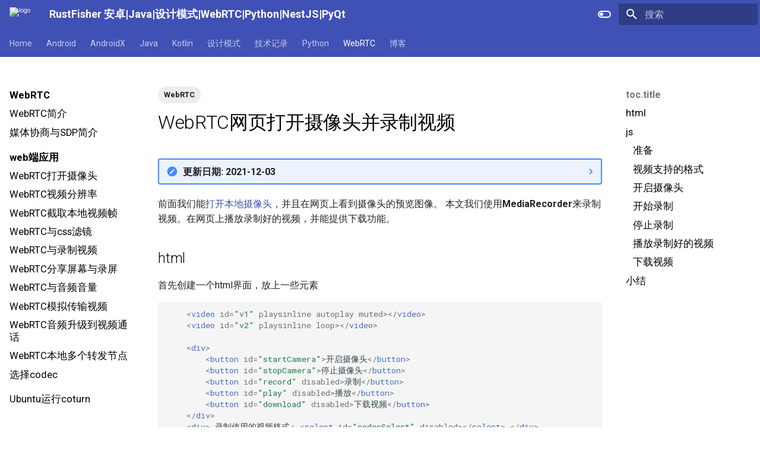

--- FILE ---
content_type: text/html; charset=utf-8
request_url: https://www.an.rustfisher.com/webrtc/web-samples/getusermedia-record/
body_size: 31120
content:

<!doctype html>
<html lang="zh" class="no-js">
  <head>
    
      <meta charset="utf-8">
      <meta name="viewport" content="width=device-width,initial-scale=1">
      
        <meta name="description" content="WebRTC网页录制视频示例。打开电脑上的摄像头，并且把摄像头预览到的图像显示出来。然后可以录制视频，并提供下载。">
      
      
      
        <link rel="canonical" href="https://www.an.rustfisher.com/webrtc/web-samples/getusermedia-record/">
      
      
        <link rel="prev" href="../css-filters/">
      
      
        <link rel="next" href="../getdisplaymedia/">
      
      
        <link rel="alternate" type="application/rss+xml" title="RSS 订阅" href="../../../feed_rss_created.xml">
        <link rel="alternate" type="application/rss+xml" title="已更新内容的 RSS 订阅" href="../../../feed_rss_updated.xml">
      
      <link rel="icon" href="../../../about/about/favicon.ico">
      <meta name="generator" content="mkdocs-1.5.3, mkdocs-material-9.5.6">
    
    
      
        <title>WebRTC网页打开摄像头并录制视频 - RustFisher 安卓|Java|设计模式|WebRTC|Python|NestJS|PyQt</title>
      
    
    
      <link rel="stylesheet" href="../../../assets/stylesheets/main.50c56a3b.min.css">
      
        
        <link rel="stylesheet" href="../../../assets/stylesheets/palette.06af60db.min.css">
      
      


    
    
      
    
    
      
        
        
        <link rel="preconnect" href="https://fonts.gstatic.com" crossorigin>
        <link rel="stylesheet" href="https://fonts.googleapis.com/css?family=Roboto:300,300i,400,400i,700,700i%7CRoboto+Mono:400,400i,700,700i&display=fallback">
        <style>:root{--md-text-font:"Roboto";--md-code-font:"Roboto Mono"}</style>
      
    
    
      <link rel="stylesheet" href="../../../stylesheets/extras.css">
    
      <link rel="stylesheet" href="../../../stylesheets/recent.css">
    
      <link rel="stylesheet" href="../../../stylesheets/main.8464ae1a.min.css">
    
    <script>__md_scope=new URL("../../..",location),__md_hash=e=>[...e].reduce((e,_)=>(e<<5)-e+_.charCodeAt(0),0),__md_get=(e,_=localStorage,t=__md_scope)=>JSON.parse(_.getItem(t.pathname+"."+e)),__md_set=(e,_,t=localStorage,a=__md_scope)=>{try{t.setItem(a.pathname+"."+e,JSON.stringify(_))}catch(e){}}</script>
    
      

    
    
    
  <meta charset="utf-8">
  <meta name="shenma-site-verification" content="2e160701da7a498f6dc1d23b60eebeb2_1588902107"/>
  
  
  
  
  
    
    <meta property="og:site_name" content="RustFisher 安卓|Java|设计模式|WebRTC|Python|NestJS|PyQt" />
  

  

  <meta property="og:type" content="website">

  
    <meta property="og:url" content="https://www.an.rustfisher.com/webrtc/web-samples/getusermedia-record/"/>
  

  <meta http-equiv="Content-Type" content="text/html;charset=utf-8"/>
  <meta name="sogou_site_verification" content="ocGMj7JEI9"/>

  

  
    
      <meta name="title" content="WebRTC网页打开摄像头并录制视频"/>
      <meta property="og:title" content="WebRTC网页打开摄像头并录制视频"/>
    
    
      <meta name="keywords" content="webrtc"/>
    
    
      
    

    
      
      <!-- 设置字节跳动搜索 -->
      <meta name="bytedance:published_time" content="2022-01-16 00:22:22+08:00"/>

      <!-- 360 -->
      <meta property="og:release_date" content="2022-01-16 00:22:22+08:00"/>
    

    
    <!-- 暂时让时间一致 -->
      
      
      <meta name="bytedance:updated_time" content="2022-08-03 00:43:57+08:00"/>
      <meta name="bytedance:lrDate_time" content="2022-08-03 00:43:57+08:00"/>
    

    
  

  <meta property="og:image" content="https://www.an.rustfisher.com/about/res/fish_dev.png" />
  <meta property="og:description" content="WebRTC网页录制视频示例。打开电脑上的摄像头，并且把摄像头预览到的图像显示出来。然后可以录制视频，并提供下载。">

  <!-- Google tag (gtag.js) -->
  <script async src="https://www.googletagmanager.com/gtag/js?id=G-TGC5WSNW8Y"></script>
  <script>
    window.dataLayer = window.dataLayer || [];
    function gtag(){dataLayer.push(arguments);}
    gtag('js', new Date());

    gtag('config', 'G-TGC5WSNW8Y');
  </script>

  <!-- umami网页统计 -->
  <script defer src="https://cloud.umami.is/script.js" data-website-id="2f5f5cff-d3ba-4ed9-932d-f0b7ba496246"></script>

  <!-- clarity microsoft -->
  <script type="text/javascript">
    (function(c,l,a,r,i,t,y){
        c[a]=c[a]||function(){(c[a].q=c[a].q||[]).push(arguments)};
        t=l.createElement(r);t.async=1;t.src="https://www.clarity.ms/tag/"+i;
        y=l.getElementsByTagName(r)[0];y.parentNode.insertBefore(t,y);
    })(window, document, "clarity", "script", "jr9dt79mtl");
  </script>

  <script type="application/ld+json">
    {
        "@context": "https://schema.org/",
        "@type": "Article",
        "name": "安卓开发 | 软件开发 | 编程 | RustFisher",
        "headline": "RustFisher 安卓|Java|设计模式|WebRTC|Python|NestJS|PyQt - WebRTC与录制视频",
        "image": [
          "https://an.rustfisher.com/about/res/fish_dev.png"
        ],  
        "author": {
          "@type": "Person",
          "name": "RustFisher"
        },
        "datePublished": "2022-08-03 00:43:57+08:00",
        "dateModified": "2022-08-03 00:43:57+08:00",
        "description": "WebRTC网页录制视频示例。打开电脑上的摄像头，并且把摄像头预览到的图像显示出来。然后可以录制视频，并提供下载。",
        "publisher": {
          "@type": "Person",
          "name": "RustFisher",
          "logo": {
            "@type": "ImageObject",
            "url": "https://an.rustfisher.com/about/res/fish_dev.png"
          }
        }
    }
  </script>

  <script>
    (function(){
    var el = document.createElement("script");
    el.src = "https://lf1-cdn-tos.bytegoofy.com/goofy/ttzz/push.js?9168de5d44a28a6954a6fb643a36db9de7499ba64d04049f6bae0528bc8ec4728a24d2f724c31ebe20c1e4e6fba6d91caf576100b02a2870c72f38fc574066fef065d152c73bf1cbb2ebad3b5b5265d8";
    el.id = "ttzz";
    var s = document.getElementsByTagName("script")[0];
    s.parentNode.insertBefore(el, s);
    })(window)
    </script>
    <script async src="https://pagead2.googlesyndication.com/pagead/js/adsbygoogle.js?client=ca-pub-7286632197002340"
    crossorigin="anonymous"></script>

  </head>
  
  
    
    
      
    
    
    
    
    <body dir="ltr" data-md-color-scheme="default" data-md-color-primary="indigo" data-md-color-accent="indigo">
  
    
    <input class="md-toggle" data-md-toggle="drawer" type="checkbox" id="__drawer" autocomplete="off">
    <input class="md-toggle" data-md-toggle="search" type="checkbox" id="__search" autocomplete="off">
    <label class="md-overlay" for="__drawer"></label>
    <div data-md-component="skip">
      
        
        <a href="#webrtc" class="md-skip">
          跳转至
        </a>
      
    </div>
    <div data-md-component="announce">
      
    </div>
    
    
      

<header class="md-header" data-md-component="header">
  <nav class="md-header__inner md-grid" aria-label="页眉">
    <a href="../../.." title="RustFisher 安卓|Java|设计模式|WebRTC|Python|NestJS|PyQt" class="md-header__button md-logo" aria-label="RustFisher 安卓|Java|设计模式|WebRTC|Python|NestJS|PyQt" data-md-component="logo">
      
  <img src="../../../about/about/favicon.ico" alt="logo">

    </a>
    <label class="md-header__button md-icon" for="__drawer">
      
      <svg xmlns="http://www.w3.org/2000/svg" viewBox="0 0 24 24"><path d="M3 6h18v2H3V6m0 5h18v2H3v-2m0 5h18v2H3v-2Z"/></svg>
    </label>
    <div class="md-header__title" data-md-component="header-title">
      <div class="md-header__ellipsis">
        <div class="md-header__topic">
          <span class="md-ellipsis">
            RustFisher 安卓|Java|设计模式|WebRTC|Python|NestJS|PyQt
          </span>
        </div>
        <div class="md-header__topic" data-md-component="header-topic">
          <span class="md-ellipsis">
            
              WebRTC网页打开摄像头并录制视频
            
          </span>
        </div>
      </div>
    </div>
    
      
        <form class="md-header__option" data-md-component="palette">
  
    
    
    
    <input class="md-option" data-md-color-media="" data-md-color-scheme="default" data-md-color-primary="indigo" data-md-color-accent="indigo"  aria-label="切换到暗色模式"  type="radio" name="__palette" id="__palette_0">
    
      <label class="md-header__button md-icon" title="切换到暗色模式" for="__palette_1" hidden>
        <svg xmlns="http://www.w3.org/2000/svg" viewBox="0 0 24 24"><path d="M17 6H7c-3.31 0-6 2.69-6 6s2.69 6 6 6h10c3.31 0 6-2.69 6-6s-2.69-6-6-6zm0 10H7c-2.21 0-4-1.79-4-4s1.79-4 4-4h10c2.21 0 4 1.79 4 4s-1.79 4-4 4zM7 9c-1.66 0-3 1.34-3 3s1.34 3 3 3 3-1.34 3-3-1.34-3-3-3z"/></svg>
      </label>
    
  
    
    
    
    <input class="md-option" data-md-color-media="" data-md-color-scheme="slate" data-md-color-primary="red" data-md-color-accent="red"  aria-label="切换到明亮模式"  type="radio" name="__palette" id="__palette_1">
    
      <label class="md-header__button md-icon" title="切换到明亮模式" for="__palette_0" hidden>
        <svg xmlns="http://www.w3.org/2000/svg" viewBox="0 0 24 24"><path d="M17 7H7a5 5 0 0 0-5 5 5 5 0 0 0 5 5h10a5 5 0 0 0 5-5 5 5 0 0 0-5-5m0 8a3 3 0 0 1-3-3 3 3 0 0 1 3-3 3 3 0 0 1 3 3 3 3 0 0 1-3 3Z"/></svg>
      </label>
    
  
</form>
      
    
    
      <script>var media,input,key,value,palette=__md_get("__palette");if(palette&&palette.color){"(prefers-color-scheme)"===palette.color.media&&(media=matchMedia("(prefers-color-scheme: light)"),input=document.querySelector(media.matches?"[data-md-color-media='(prefers-color-scheme: light)']":"[data-md-color-media='(prefers-color-scheme: dark)']"),palette.color.media=input.getAttribute("data-md-color-media"),palette.color.scheme=input.getAttribute("data-md-color-scheme"),palette.color.primary=input.getAttribute("data-md-color-primary"),palette.color.accent=input.getAttribute("data-md-color-accent"));for([key,value]of Object.entries(palette.color))document.body.setAttribute("data-md-color-"+key,value)}</script>
    
    
    
      <label class="md-header__button md-icon" for="__search">
        
        <svg xmlns="http://www.w3.org/2000/svg" viewBox="0 0 24 24"><path d="M9.5 3A6.5 6.5 0 0 1 16 9.5c0 1.61-.59 3.09-1.56 4.23l.27.27h.79l5 5-1.5 1.5-5-5v-.79l-.27-.27A6.516 6.516 0 0 1 9.5 16 6.5 6.5 0 0 1 3 9.5 6.5 6.5 0 0 1 9.5 3m0 2C7 5 5 7 5 9.5S7 14 9.5 14 14 12 14 9.5 12 5 9.5 5Z"/></svg>
      </label>
      <div class="md-search" data-md-component="search" role="dialog">
  <label class="md-search__overlay" for="__search"></label>
  <div class="md-search__inner" role="search">
    <form class="md-search__form" name="search">
      <input type="text" class="md-search__input" name="query" aria-label="搜索" placeholder="搜索" autocapitalize="off" autocorrect="off" autocomplete="off" spellcheck="false" data-md-component="search-query" required>
      <label class="md-search__icon md-icon" for="__search">
        
        <svg xmlns="http://www.w3.org/2000/svg" viewBox="0 0 24 24"><path d="M9.5 3A6.5 6.5 0 0 1 16 9.5c0 1.61-.59 3.09-1.56 4.23l.27.27h.79l5 5-1.5 1.5-5-5v-.79l-.27-.27A6.516 6.516 0 0 1 9.5 16 6.5 6.5 0 0 1 3 9.5 6.5 6.5 0 0 1 9.5 3m0 2C7 5 5 7 5 9.5S7 14 9.5 14 14 12 14 9.5 12 5 9.5 5Z"/></svg>
        
        <svg xmlns="http://www.w3.org/2000/svg" viewBox="0 0 24 24"><path d="M20 11v2H8l5.5 5.5-1.42 1.42L4.16 12l7.92-7.92L13.5 5.5 8 11h12Z"/></svg>
      </label>
      <nav class="md-search__options" aria-label="查找">
        
        <button type="reset" class="md-search__icon md-icon" title="清空当前内容" aria-label="清空当前内容" tabindex="-1">
          
          <svg xmlns="http://www.w3.org/2000/svg" viewBox="0 0 24 24"><path d="M19 6.41 17.59 5 12 10.59 6.41 5 5 6.41 10.59 12 5 17.59 6.41 19 12 13.41 17.59 19 19 17.59 13.41 12 19 6.41Z"/></svg>
        </button>
      </nav>
      
    </form>
    <div class="md-search__output">
      <div class="md-search__scrollwrap" data-md-scrollfix>
        <div class="md-search-result" data-md-component="search-result">
          <div class="md-search-result__meta">
            正在初始化搜索引擎
          </div>
          <ol class="md-search-result__list" role="presentation"></ol>
        </div>
      </div>
    </div>
  </div>
</div>
    
    
  </nav>
  
</header>
    
    <div class="md-container" data-md-component="container">
      
      
        
          
            
<nav class="md-tabs" aria-label="标签" data-md-component="tabs">
  <div class="md-grid">
    <ul class="md-tabs__list">
      
        
  
  
  
    <li class="md-tabs__item">
      <a href="../../.." class="md-tabs__link">
        
  
    
  
  Home

      </a>
    </li>
  

      
        
  
  
  
    
    
      
  
  
  
    
    
      <li class="md-tabs__item">
        <a href="../../../android/android-part-index/" class="md-tabs__link">
          
  
  Android

        </a>
      </li>
    
  

    
  

      
        
  
  
  
    
    
      <li class="md-tabs__item">
        <a href="../../../android/jetpack/entry/" class="md-tabs__link">
          
  
  AndroidX

        </a>
      </li>
    
  

      
        
  
  
  
    
    
      <li class="md-tabs__item">
        <a href="../../../java/intro/" class="md-tabs__link">
          
  
  Java

        </a>
      </li>
    
  

      
        
  
  
  
    
    
      <li class="md-tabs__item">
        <a href="../../../kotlin/breif/kt-first/" class="md-tabs__link">
          
  
  Kotlin

        </a>
      </li>
    
  

      
        
  
  
  
    
    
      <li class="md-tabs__item">
        <a href="../../../designPattern/Adapter-Pattern/" class="md-tabs__link">
          
  
  设计模式

        </a>
      </li>
    
  

      
        
  
  
  
    
    
      <li class="md-tabs__item">
        <a href="../../../tech-note-index/" class="md-tabs__link">
          
  
  技术记录

        </a>
      </li>
    
  

      
        
  
  
  
    
    
      <li class="md-tabs__item">
        <a href="../../../python/basic/get-path/" class="md-tabs__link">
          
  
  Python

        </a>
      </li>
    
  

      
        
  
  
    
  
  
    
    
      <li class="md-tabs__item md-tabs__item--active">
        <a href="../../intro/concept-intro/" class="md-tabs__link">
          
  
  WebRTC

        </a>
      </li>
    
  

      
        
  
  
  
    <li class="md-tabs__item">
      <a href="https://blog.rustfisher.com" class="md-tabs__link">
        
  
    
  
  博客

      </a>
    </li>
  

      
    </ul>
  </div>
</nav>
          
        
      
      <main class="md-main" data-md-component="main">
        <div class="md-main__inner md-grid">
          
            
              
              <div class="md-sidebar md-sidebar--primary" data-md-component="sidebar" data-md-type="navigation" >
                <div class="md-sidebar__scrollwrap">
                  <div class="md-sidebar__inner">
                    


  


<nav class="md-nav md-nav--primary md-nav--lifted" aria-label="导航栏" data-md-level="0">
  <label class="md-nav__title" for="__drawer">
    <a href="../../.." title="RustFisher 安卓|Java|设计模式|WebRTC|Python|NestJS|PyQt" class="md-nav__button md-logo" aria-label="RustFisher 安卓|Java|设计模式|WebRTC|Python|NestJS|PyQt" data-md-component="logo">
      
  <img src="../../../about/about/favicon.ico" alt="logo">

    </a>
    RustFisher 安卓|Java|设计模式|WebRTC|Python|NestJS|PyQt
  </label>
  
  <ul class="md-nav__list" data-md-scrollfix>
    
      
      
  
  
  
  
    <li class="md-nav__item">
      <a href="../../.." class="md-nav__link">
        
  
  <span class="md-ellipsis">
    Home
  </span>
  

      </a>
    </li>
  

    
      
      
  
  
  
  
    
    
    
    
    
      
      
    
    <li class="md-nav__item md-nav__item--section md-nav__item--nested">
      
        
        
        
        <input class="md-nav__toggle md-toggle " type="checkbox" id="__nav_2" >
        
          
          <label class="md-nav__link" for="__nav_2" id="__nav_2_label" tabindex="">
            
  
  <span class="md-ellipsis">
    Android
  </span>
  

            <span class="md-nav__icon md-icon"></span>
          </label>
        
        <nav class="md-nav" data-md-level="1" aria-labelledby="__nav_2_label" aria-expanded="false">
          <label class="md-nav__title" for="__nav_2">
            <span class="md-nav__icon md-icon"></span>
            Android
          </label>
          <ul class="md-nav__list" data-md-scrollfix>
            
              
                
  
  
  
  
    
    
    
    
    
      
      
    
    <li class="md-nav__item md-nav__item--section md-nav__item--nested">
      
        
        
        
        <input class="md-nav__toggle md-toggle " type="checkbox" id="__nav_2_1" >
        
          
          <label class="md-nav__link" for="__nav_2_1" id="__nav_2_1_label" tabindex="">
            
  
  <span class="md-ellipsis">
    🚀 开始
  </span>
  

            <span class="md-nav__icon md-icon"></span>
          </label>
        
        <nav class="md-nav" data-md-level="2" aria-labelledby="__nav_2_1_label" aria-expanded="false">
          <label class="md-nav__title" for="__nav_2_1">
            <span class="md-nav__icon md-icon"></span>
            🚀 开始
          </label>
          <ul class="md-nav__list" data-md-scrollfix>
            
              
                
  
  
  
  
    <li class="md-nav__item">
      <a href="../../../android/android-part-index/" class="md-nav__link">
        
  
  <span class="md-ellipsis">
    总览
  </span>
  

      </a>
    </li>
  

              
            
              
                
  
  
  
  
    <li class="md-nav__item">
      <a href="../../../android/startProject/start_new_project/" class="md-nav__link">
        
  
  <span class="md-ellipsis">
    新建工程
  </span>
  

      </a>
    </li>
  

              
            
              
                
  
  
  
  
    <li class="md-nav__item">
      <a href="../../../android/startProject/as-use-kotlin/" class="md-nav__link">
        
  
  <span class="md-ellipsis">
    使用Kotlin
  </span>
  

      </a>
    </li>
  

              
            
          </ul>
        </nav>
      
    </li>
  

              
            
              
                
  
  
  
  
    
    
    
    
    
      
      
    
    <li class="md-nav__item md-nav__item--section md-nav__item--nested">
      
        
        
        
        <input class="md-nav__toggle md-toggle " type="checkbox" id="__nav_2_2" >
        
          
          <label class="md-nav__link" for="__nav_2_2" id="__nav_2_2_label" tabindex="">
            
  
  <span class="md-ellipsis">
    📑 Activity
  </span>
  

            <span class="md-nav__icon md-icon"></span>
          </label>
        
        <nav class="md-nav" data-md-level="2" aria-labelledby="__nav_2_2_label" aria-expanded="false">
          <label class="md-nav__title" for="__nav_2_2">
            <span class="md-nav__icon md-icon"></span>
            📑 Activity
          </label>
          <ul class="md-nav__list" data-md-scrollfix>
            
              
                
  
  
  
  
    <li class="md-nav__item">
      <a href="../../../android/activity/overview/" class="md-nav__link">
        
  
  <span class="md-ellipsis">
    Activity综述
  </span>
  

      </a>
    </li>
  

              
            
              
                
  
  
  
  
    <li class="md-nav__item">
      <a href="../../../android/activity/act_lifecycle/" class="md-nav__link">
        
  
  <span class="md-ellipsis">
    生命周期
  </span>
  

      </a>
    </li>
  

              
            
              
                
  
  
  
  
    <li class="md-nav__item">
      <a href="../../../android/activity/start-activity-and-send-params/" class="md-nav__link">
        
  
  <span class="md-ellipsis">
    启动，携带参数启动
  </span>
  

      </a>
    </li>
  

              
            
              
                
  
  
  
  
    <li class="md-nav__item">
      <a href="../../../android/activity/launch-send-parcelable/" class="md-nav__link">
        
  
  <span class="md-ellipsis">
    传递Parcelable对象
  </span>
  

      </a>
    </li>
  

              
            
              
                
  
  
  
  
    <li class="md-nav__item">
      <a href="../../../android/activity/activity-result-launcher/" class="md-nav__link">
        
  
  <span class="md-ellipsis">
    返回时携带参数
  </span>
  

      </a>
    </li>
  

              
            
              
                
  
  
  
  
    <li class="md-nav__item">
      <a href="../../../android/activity/start-activity-for-result/" class="md-nav__link">
        
  
  <span class="md-ellipsis">
    🆖 startActivityForResult
  </span>
  

      </a>
    </li>
  

              
            
              
                
  
  
  
  
    <li class="md-nav__item">
      <a href="../../../android/activity/launch-mode-task-stack/" class="md-nav__link">
        
  
  <span class="md-ellipsis">
    启动模式，任务和返回栈
  </span>
  

      </a>
    </li>
  

              
            
              
                
  
  
  
  
    <li class="md-nav__item">
      <a href="../../../android/activity/activity-tran-animation/" class="md-nav__link">
        
  
  <span class="md-ellipsis">
    过场动画效果
  </span>
  

      </a>
    </li>
  

              
            
              
                
  
  
  
  
    <li class="md-nav__item">
      <a href="../../../android/ui/view/view_get_size/" class="md-nav__link">
        
  
  <span class="md-ellipsis">
    获取View的宽高
  </span>
  

      </a>
    </li>
  

              
            
              
                
  
  
  
  
    <li class="md-nav__item">
      <a href="../../../android/activity/view-global-layout-listen/" class="md-nav__link">
        
  
  <span class="md-ellipsis">
    监听根layout变化
  </span>
  

      </a>
    </li>
  

              
            
              
                
  
  
  
  
    <li class="md-nav__item">
      <a href="../../../android/activity/floating-scale-act/" class="md-nav__link">
        
  
  <span class="md-ellipsis">
    应用内悬浮窗
  </span>
  

      </a>
    </li>
  

              
            
              
                
  
  
  
  
    <li class="md-nav__item">
      <a href="../../../android/activity/uninstall-app/" class="md-nav__link">
        
  
  <span class="md-ellipsis">
    卸载app
  </span>
  

      </a>
    </li>
  

              
            
              
                
  
  
  
  
    <li class="md-nav__item">
      <a href="../../../android/app/application-reg-lifecycle/" class="md-nav__link">
        
  
  <span class="md-ellipsis">
    监听Activity生命周期
  </span>
  

      </a>
    </li>
  

              
            
              
                
  
  
  
  
    <li class="md-nav__item">
      <a href="../../../android/activity/intent-like-launcher/" class="md-nav__link">
        
  
  <span class="md-ellipsis">
    模拟launcher启动activity
  </span>
  

      </a>
    </li>
  

              
            
          </ul>
        </nav>
      
    </li>
  

              
            
              
                
  
  
  
  
    
    
    
    
    
      
      
    
    <li class="md-nav__item md-nav__item--section md-nav__item--nested">
      
        
        
        
        <input class="md-nav__toggle md-toggle " type="checkbox" id="__nav_2_3" >
        
          
          <label class="md-nav__link" for="__nav_2_3" id="__nav_2_3_label" tabindex="">
            
  
  <span class="md-ellipsis">
    📃 TextView 显示文字
  </span>
  

            <span class="md-nav__icon md-icon"></span>
          </label>
        
        <nav class="md-nav" data-md-level="2" aria-labelledby="__nav_2_3_label" aria-expanded="false">
          <label class="md-nav__title" for="__nav_2_3">
            <span class="md-nav__icon md-icon"></span>
            📃 TextView 显示文字
          </label>
          <ul class="md-nav__list" data-md-scrollfix>
            
              
                
  
  
  
  
    <li class="md-nav__item">
      <a href="../../../android/ui/view/textView/intro/" class="md-nav__link">
        
  
  <span class="md-ellipsis">
    TextView简介
  </span>
  

      </a>
    </li>
  

              
            
              
                
  
  
  
  
    <li class="md-nav__item">
      <a href="../../../android/ui/view/textView/text_style/" class="md-nav__link">
        
  
  <span class="md-ellipsis">
    斜体，加粗
  </span>
  

      </a>
    </li>
  

              
            
              
                
  
  
  
  
    <li class="md-nav__item">
      <a href="../../../android/ui/view/textView/typeface/" class="md-nav__link">
        
  
  <span class="md-ellipsis">
    使用字体
  </span>
  

      </a>
    </li>
  

              
            
              
                
  
  
  
  
    <li class="md-nav__item">
      <a href="../../../android/ui/view/textView/show_html/" class="md-nav__link">
        
  
  <span class="md-ellipsis">
    显示Html
  </span>
  

      </a>
    </li>
  

              
            
              
                
  
  
  
  
    <li class="md-nav__item">
      <a href="../../../android/ui/view/textView/special_char/" class="md-nav__link">
        
  
  <span class="md-ellipsis">
    特殊字符
  </span>
  

      </a>
    </li>
  

              
            
              
                
  
  
  
  
    <li class="md-nav__item">
      <a href="../../../android/ui/view/textView/custom-MarqueeTextView/" class="md-nav__link">
        
  
  <span class="md-ellipsis">
    自定义跑马灯MarqueeTextView
  </span>
  

      </a>
    </li>
  

              
            
              
                
  
  
  
  
    
    
    
    
    
    <li class="md-nav__item md-nav__item--nested">
      
        
        
        
        <input class="md-nav__toggle md-toggle " type="checkbox" id="__nav_2_3_7" >
        
          
          <label class="md-nav__link" for="__nav_2_3_7" id="__nav_2_3_7_label" tabindex="0">
            
  
  <span class="md-ellipsis">
    SpannableString
  </span>
  

            <span class="md-nav__icon md-icon"></span>
          </label>
        
        <nav class="md-nav" data-md-level="3" aria-labelledby="__nav_2_3_7_label" aria-expanded="false">
          <label class="md-nav__title" for="__nav_2_3_7">
            <span class="md-nav__icon md-icon"></span>
            SpannableString
          </label>
          <ul class="md-nav__list" data-md-scrollfix>
            
              
                
  
  
  
  
    <li class="md-nav__item">
      <a href="../../../android/ui/view/textView/SpannableString_intro/" class="md-nav__link">
        
  
  <span class="md-ellipsis">
    简介
  </span>
  

      </a>
    </li>
  

              
            
              
                
  
  
  
  
    <li class="md-nav__item">
      <a href="../../../android/ui/view/textView/foregroundColorSpan_not_work/" class="md-nav__link">
        
  
  <span class="md-ellipsis">
    ForegroundColorSpan失效
  </span>
  

      </a>
    </li>
  

              
            
              
                
  
  
  
  
    <li class="md-nav__item">
      <a href="../../../android/ui/view/textView/textView_clickableSpan_crash_in_recyclerview/" class="md-nav__link">
        
  
  <span class="md-ellipsis">
    ClickableSpan崩溃问题
  </span>
  

      </a>
    </li>
  

              
            
              
                
  
  
  
  
    <li class="md-nav__item">
      <a href="../../../android/text/style/use-replacementspan/" class="md-nav__link">
        
  
  <span class="md-ellipsis">
    ReplacementSpan下划线
  </span>
  

      </a>
    </li>
  

              
            
          </ul>
        </nav>
      
    </li>
  

              
            
          </ul>
        </nav>
      
    </li>
  

              
            
              
                
  
  
  
  
    
    
    
    
    
      
      
    
    <li class="md-nav__item md-nav__item--section md-nav__item--nested">
      
        
        
        
        <input class="md-nav__toggle md-toggle " type="checkbox" id="__nav_2_4" >
        
          
          <label class="md-nav__link" for="__nav_2_4" id="__nav_2_4_label" tabindex="">
            
  
  <span class="md-ellipsis">
    💁 Service服务
  </span>
  

            <span class="md-nav__icon md-icon"></span>
          </label>
        
        <nav class="md-nav" data-md-level="2" aria-labelledby="__nav_2_4_label" aria-expanded="false">
          <label class="md-nav__title" for="__nav_2_4">
            <span class="md-nav__icon md-icon"></span>
            💁 Service服务
          </label>
          <ul class="md-nav__list" data-md-scrollfix>
            
              
                
  
  
  
  
    <li class="md-nav__item">
      <a href="../../../android/service/service-intro/" class="md-nav__link">
        
  
  <span class="md-ellipsis">
    综述
  </span>
  

      </a>
    </li>
  

              
            
              
                
  
  
  
  
    <li class="md-nav__item">
      <a href="../../../android/service/start/background-service/" class="md-nav__link">
        
  
  <span class="md-ellipsis">
    后台服务的用法
  </span>
  

      </a>
    </li>
  

              
            
              
                
  
  
  
  
    <li class="md-nav__item">
      <a href="../../../android/service/start/foreground-service/" class="md-nav__link">
        
  
  <span class="md-ellipsis">
    前台服务的用法
  </span>
  

      </a>
    </li>
  

              
            
              
                
  
  
  
  
    <li class="md-nav__item">
      <a href="../../../android/service/IntentService-intro1/" class="md-nav__link">
        
  
  <span class="md-ellipsis">
    IntentService 分析和用法
  </span>
  

      </a>
    </li>
  

              
            
              
                
  
  
  
  
    <li class="md-nav__item">
      <a href="../../../android/service/system-alert-window-service/" class="md-nav__link">
        
  
  <span class="md-ellipsis">
    悬浮窗SystemAlertWindow
  </span>
  

      </a>
    </li>
  

              
            
          </ul>
        </nav>
      
    </li>
  

              
            
              
                
  
  
  
  
    
    
    
    
    
      
      
    
    <li class="md-nav__item md-nav__item--section md-nav__item--nested">
      
        
        
        
        <input class="md-nav__toggle md-toggle " type="checkbox" id="__nav_2_5" >
        
          
          <label class="md-nav__link" for="__nav_2_5" id="__nav_2_5_label" tabindex="">
            
  
  <span class="md-ellipsis">
    📢 Broadcast广播机制
  </span>
  

            <span class="md-nav__icon md-icon"></span>
          </label>
        
        <nav class="md-nav" data-md-level="2" aria-labelledby="__nav_2_5_label" aria-expanded="false">
          <label class="md-nav__title" for="__nav_2_5">
            <span class="md-nav__icon md-icon"></span>
            📢 Broadcast广播机制
          </label>
          <ul class="md-nav__list" data-md-scrollfix>
            
              
                
  
  
  
  
    <li class="md-nav__item">
      <a href="../../../android/broadcast/intro_use/" class="md-nav__link">
        
  
  <span class="md-ellipsis">
    介绍和使用
  </span>
  

      </a>
    </li>
  

              
            
              
                
  
  
  
  
    <li class="md-nav__item">
      <a href="../../../android/broadcast/screen-on-broadcast/" class="md-nav__link">
        
  
  <span class="md-ellipsis">
    监听屏幕亮灭
  </span>
  

      </a>
    </li>
  

              
            
          </ul>
        </nav>
      
    </li>
  

              
            
              
                
  
  
  
  
    
    
    
    
    
      
      
    
    <li class="md-nav__item md-nav__item--section md-nav__item--nested">
      
        
        
        
        <input class="md-nav__toggle md-toggle " type="checkbox" id="__nav_2_6" >
        
          
          <label class="md-nav__link" for="__nav_2_6" id="__nav_2_6_label" tabindex="">
            
  
  <span class="md-ellipsis">
    📄 Fragment
  </span>
  

            <span class="md-nav__icon md-icon"></span>
          </label>
        
        <nav class="md-nav" data-md-level="2" aria-labelledby="__nav_2_6_label" aria-expanded="false">
          <label class="md-nav__title" for="__nav_2_6">
            <span class="md-nav__icon md-icon"></span>
            📄 Fragment
          </label>
          <ul class="md-nav__list" data-md-scrollfix>
            
              
                
  
  
  
  
    <li class="md-nav__item">
      <a href="../../../android/fragment/fragment-intro/" class="md-nav__link">
        
  
  <span class="md-ellipsis">
    简介
  </span>
  

      </a>
    </li>
  

              
            
              
                
  
  
  
  
    <li class="md-nav__item">
      <a href="../../../android/fragment/load-fragment/" class="md-nav__link">
        
  
  <span class="md-ellipsis">
    加载Fragment
  </span>
  

      </a>
    </li>
  

              
            
              
                
  
  
  
  
    <li class="md-nav__item">
      <a href="../../../android/fragment/fragments-contact/" class="md-nav__link">
        
  
  <span class="md-ellipsis">
    Fragment间通信
  </span>
  

      </a>
    </li>
  

              
            
              
                
  
  
  
  
    
    
    
    
    
    <li class="md-nav__item md-nav__item--nested">
      
        
        
        
        <input class="md-nav__toggle md-toggle " type="checkbox" id="__nav_2_6_4" >
        
          
          <label class="md-nav__link" for="__nav_2_6_4" id="__nav_2_6_4_label" tabindex="0">
            
  
  <span class="md-ellipsis">
    DialogFragment
  </span>
  

            <span class="md-nav__icon md-icon"></span>
          </label>
        
        <nav class="md-nav" data-md-level="3" aria-labelledby="__nav_2_6_4_label" aria-expanded="false">
          <label class="md-nav__title" for="__nav_2_6_4">
            <span class="md-nav__icon md-icon"></span>
            DialogFragment
          </label>
          <ul class="md-nav__list" data-md-scrollfix>
            
              
                
  
  
  
  
    <li class="md-nav__item">
      <a href="../../../android/fragment/dialogFragment/dialog-fragment-demo1/" class="md-nav__link">
        
  
  <span class="md-ellipsis">
    简单使用
  </span>
  

      </a>
    </li>
  

              
            
              
                
  
  
  
  
    <li class="md-nav__item">
      <a href="../../../android/fragment/dialogFragment/dialogFragment-layout-params/" class="md-nav__link">
        
  
  <span class="md-ellipsis">
    修改显示属性
  </span>
  

      </a>
    </li>
  

              
            
              
                
  
  
  
  
    <li class="md-nav__item">
      <a href="../../../android/fragment/dialogFragment/custom_width_height/" class="md-nav__link">
        
  
  <span class="md-ellipsis">
    自定义宽高和Builder
  </span>
  

      </a>
    </li>
  

              
            
              
                
  
  
  
  
    <li class="md-nav__item">
      <a href="../../../android/fragment/dialogFragment/df-dialog-height-changed/" class="md-nav__link">
        
  
  <span class="md-ellipsis">
    高度自适应效果
  </span>
  

      </a>
    </li>
  

              
            
          </ul>
        </nav>
      
    </li>
  

              
            
          </ul>
        </nav>
      
    </li>
  

              
            
              
                
  
  
  
  
    
    
    
    
    
      
      
    
    <li class="md-nav__item md-nav__item--section md-nav__item--nested">
      
        
        
        
        <input class="md-nav__toggle md-toggle " type="checkbox" id="__nav_2_7" >
        
          
          <label class="md-nav__link" for="__nav_2_7" id="__nav_2_7_label" tabindex="">
            
  
  <span class="md-ellipsis">
    📦 res应用资源
  </span>
  

            <span class="md-nav__icon md-icon"></span>
          </label>
        
        <nav class="md-nav" data-md-level="2" aria-labelledby="__nav_2_7_label" aria-expanded="false">
          <label class="md-nav__title" for="__nav_2_7">
            <span class="md-nav__icon md-icon"></span>
            📦 res应用资源
          </label>
          <ul class="md-nav__list" data-md-scrollfix>
            
              
                
  
  
  
  
    <li class="md-nav__item">
      <a href="../../../android/resource/resources_overview/" class="md-nav__link">
        
  
  <span class="md-ellipsis">
    res简介
  </span>
  

      </a>
    </li>
  

              
            
              
                
  
  
  
  
    <li class="md-nav__item">
      <a href="../../../android/drawable/shape/" class="md-nav__link">
        
  
  <span class="md-ellipsis">
    shape的绘制和使用
  </span>
  

      </a>
    </li>
  

              
            
              
                
  
  
  
  
    <li class="md-nav__item">
      <a href="../../../android/drawable/selector/" class="md-nav__link">
        
  
  <span class="md-ellipsis">
    Button,TextView背景增添动感
  </span>
  

      </a>
    </li>
  

              
            
              
                
  
  
  
  
    <li class="md-nav__item">
      <a href="../../../android/resource/font/app-use-other-font/" class="md-nav__link">
        
  
  <span class="md-ellipsis">
    TextView使用其他的字体
  </span>
  

      </a>
    </li>
  

              
            
              
                
  
  
  
  
    <li class="md-nav__item">
      <a href="../../../android/resource/drawable/shape-dotted-line/" class="md-nav__link">
        
  
  <span class="md-ellipsis">
    shape绘制虚线
  </span>
  

      </a>
    </li>
  

              
            
              
                
  
  
  
  
    
    
    
    
    
    <li class="md-nav__item md-nav__item--nested">
      
        
        
        
        <input class="md-nav__toggle md-toggle " type="checkbox" id="__nav_2_7_6" >
        
          
          <label class="md-nav__link" for="__nav_2_7_6" id="__nav_2_7_6_label" tabindex="0">
            
  
  <span class="md-ellipsis">
    适配
  </span>
  

            <span class="md-nav__icon md-icon"></span>
          </label>
        
        <nav class="md-nav" data-md-level="3" aria-labelledby="__nav_2_7_6_label" aria-expanded="false">
          <label class="md-nav__title" for="__nav_2_7_6">
            <span class="md-nav__icon md-icon"></span>
            适配
          </label>
          <ul class="md-nav__list" data-md-scrollfix>
            
              
                
  
  
  
  
    <li class="md-nav__item">
      <a href="../../../android/resource/adjust/app-res-adapt-multi-language/" class="md-nav__link">
        
  
  <span class="md-ellipsis">
    多语言
  </span>
  

      </a>
    </li>
  

              
            
              
                
  
  
  
  
    <li class="md-nav__item">
      <a href="../../../android/app/app-lang-setting/" class="md-nav__link">
        
  
  <span class="md-ellipsis">
    app设置语言
  </span>
  

      </a>
    </li>
  

              
            
              
                
  
  
  
  
    <li class="md-nav__item">
      <a href="../../../android/resource/adjust/app-res-adapt-screen-size/" class="md-nav__link">
        
  
  <span class="md-ellipsis">
    屏幕
  </span>
  

      </a>
    </li>
  

              
            
          </ul>
        </nav>
      
    </li>
  

              
            
          </ul>
        </nav>
      
    </li>
  

              
            
              
                
  
  
  
  
    
    
    
    
    
      
      
    
    <li class="md-nav__item md-nav__item--section md-nav__item--nested">
      
        
        
        
        <input class="md-nav__toggle md-toggle " type="checkbox" id="__nav_2_8" >
        
          
          <label class="md-nav__link" for="__nav_2_8" id="__nav_2_8_label" tabindex="">
            
  
  <span class="md-ellipsis">
    📝 EditText 用户输入
  </span>
  

            <span class="md-nav__icon md-icon"></span>
          </label>
        
        <nav class="md-nav" data-md-level="2" aria-labelledby="__nav_2_8_label" aria-expanded="false">
          <label class="md-nav__title" for="__nav_2_8">
            <span class="md-nav__icon md-icon"></span>
            📝 EditText 用户输入
          </label>
          <ul class="md-nav__list" data-md-scrollfix>
            
              
                
  
  
  
  
    <li class="md-nav__item">
      <a href="../../../android/ui/view/editText/listen-editor-action/" class="md-nav__link">
        
  
  <span class="md-ellipsis">
    EditText监听回车
  </span>
  

      </a>
    </li>
  

              
            
              
                
  
  
  
  
    <li class="md-nav__item">
      <a href="../../../android/ui/view/editText/edit-text-set-selection-use/" class="md-nav__link">
        
  
  <span class="md-ellipsis">
    光标位置选择
  </span>
  

      </a>
    </li>
  

              
            
              
                
  
  
  
  
    <li class="md-nav__item">
      <a href="../../../android/ui/view/editText/text-watcher-use/" class="md-nav__link">
        
  
  <span class="md-ellipsis">
    监听输入内容
  </span>
  

      </a>
    </li>
  

              
            
              
                
  
  
  
  
    <li class="md-nav__item">
      <a href="../../../android/ui/widget/popupwindow/edit-text-cannot-eidt/" class="md-nav__link">
        
  
  <span class="md-ellipsis">
    popupWindow无法编辑
  </span>
  

      </a>
    </li>
  

              
            
              
                
  
  
  
  
    <li class="md-nav__item">
      <a href="../../../android/ui/view/editText/soft-keyboard-cover-et/" class="md-nav__link">
        
  
  <span class="md-ellipsis">
    软键盘挡住EditText
  </span>
  

      </a>
    </li>
  

              
            
          </ul>
        </nav>
      
    </li>
  

              
            
              
                
  
  
  
  
    <li class="md-nav__item">
      <a href="../../../android/ui/view/button/overview/" class="md-nav__link">
        
  
  <span class="md-ellipsis">
    🤳 Button 按钮
  </span>
  

      </a>
    </li>
  

              
            
              
                
  
  
  
  
    <li class="md-nav__item">
      <a href="../../../android/ui/view/imageView/overview/" class="md-nav__link">
        
  
  <span class="md-ellipsis">
    🗺 ImageView 显示图片
  </span>
  

      </a>
    </li>
  

              
            
              
                
  
  
  
  
    
    
    
    
    
      
      
    
    <li class="md-nav__item md-nav__item--section md-nav__item--nested">
      
        
        
        
        <input class="md-nav__toggle md-toggle " type="checkbox" id="__nav_2_11" >
        
          
          <label class="md-nav__link" for="__nav_2_11" id="__nav_2_11_label" tabindex="">
            
  
  <span class="md-ellipsis">
    📑 Layout 布局
  </span>
  

            <span class="md-nav__icon md-icon"></span>
          </label>
        
        <nav class="md-nav" data-md-level="2" aria-labelledby="__nav_2_11_label" aria-expanded="false">
          <label class="md-nav__title" for="__nav_2_11">
            <span class="md-nav__icon md-icon"></span>
            📑 Layout 布局
          </label>
          <ul class="md-nav__list" data-md-scrollfix>
            
              
                
  
  
  
  
    <li class="md-nav__item">
      <a href="../../../android/ui/layout/linearLayout/intro/" class="md-nav__link">
        
  
  <span class="md-ellipsis">
    LinearLayout 线性布局
  </span>
  

      </a>
    </li>
  

              
            
              
                
  
  
  
  
    <li class="md-nav__item">
      <a href="../../../android/ui/layout/relativeLayout/intro/" class="md-nav__link">
        
  
  <span class="md-ellipsis">
    RelativeLayout 相对布局
  </span>
  

      </a>
    </li>
  

              
            
              
                
  
  
  
  
    <li class="md-nav__item">
      <a href="../../../android/ui/layout/constraintlayout/ConstraintLayout-intro-and-use1/" class="md-nav__link">
        
  
  <span class="md-ellipsis">
    ConstraintLayout 自适应界面
  </span>
  

      </a>
    </li>
  

              
            
              
                
  
  
  
  
    <li class="md-nav__item">
      <a href="../../../android/ui/layout/constraintlayout/chain_use/" class="md-nav__link">
        
  
  <span class="md-ellipsis">
    ConstraintLayout 链式
  </span>
  

      </a>
    </li>
  

              
            
          </ul>
        </nav>
      
    </li>
  

              
            
              
                
  
  
  
  
    
    
    
    
    
      
      
    
    <li class="md-nav__item md-nav__item--section md-nav__item--nested">
      
        
        
        
        <input class="md-nav__toggle md-toggle " type="checkbox" id="__nav_2_12" >
        
          
          <label class="md-nav__link" for="__nav_2_12" id="__nav_2_12_label" tabindex="">
            
  
  <span class="md-ellipsis">
    📄 DrawerLayout 侧滑栏
  </span>
  

            <span class="md-nav__icon md-icon"></span>
          </label>
        
        <nav class="md-nav" data-md-level="2" aria-labelledby="__nav_2_12_label" aria-expanded="false">
          <label class="md-nav__title" for="__nav_2_12">
            <span class="md-nav__icon md-icon"></span>
            📄 DrawerLayout 侧滑栏
          </label>
          <ul class="md-nav__list" data-md-scrollfix>
            
              
                
  
  
  
  
    <li class="md-nav__item">
      <a href="../../../android/ui/layout/drawerlayout/drawer-layout-use1/" class="md-nav__link">
        
  
  <span class="md-ellipsis">
    DrawerLayout使用示例
  </span>
  

      </a>
    </li>
  

              
            
          </ul>
        </nav>
      
    </li>
  

              
            
              
                
  
  
  
  
    
    
    
    
    
      
      
    
    <li class="md-nav__item md-nav__item--section md-nav__item--nested">
      
        
        
        
        <input class="md-nav__toggle md-toggle " type="checkbox" id="__nav_2_13" >
        
          
          <label class="md-nav__link" for="__nav_2_13" id="__nav_2_13_label" tabindex="">
            
  
  <span class="md-ellipsis">
    🗓 RecyclerView 显示列表
  </span>
  

            <span class="md-nav__icon md-icon"></span>
          </label>
        
        <nav class="md-nav" data-md-level="2" aria-labelledby="__nav_2_13_label" aria-expanded="false">
          <label class="md-nav__title" for="__nav_2_13">
            <span class="md-nav__icon md-icon"></span>
            🗓 RecyclerView 显示列表
          </label>
          <ul class="md-nav__list" data-md-scrollfix>
            
              
                
  
  
  
  
    <li class="md-nav__item">
      <a href="../../../android/ui/view/recyclerView/intro/" class="md-nav__link">
        
  
  <span class="md-ellipsis">
    RecyclerView入门
  </span>
  

      </a>
    </li>
  

              
            
              
                
  
  
  
  
    <li class="md-nav__item">
      <a href="../../../android/ui/view/recyclerView/demo1/" class="md-nav__link">
        
  
  <span class="md-ellipsis">
    使用示例
  </span>
  

      </a>
    </li>
  

              
            
              
                
  
  
  
  
    <li class="md-nav__item">
      <a href="../../../android/ui/view/recyclerView/item_click/" class="md-nav__link">
        
  
  <span class="md-ellipsis">
    设置子项点击
  </span>
  

      </a>
    </li>
  

              
            
              
                
  
  
  
  
    <li class="md-nav__item">
      <a href="../../../android/ui/view/recyclerView/show_multi_item/" class="md-nav__link">
        
  
  <span class="md-ellipsis">
    显示多种子项
  </span>
  

      </a>
    </li>
  

              
            
              
                
  
  
  
  
    <li class="md-nav__item">
      <a href="../../../android/ui/view/recyclerView/scroll_distance/" class="md-nav__link">
        
  
  <span class="md-ellipsis">
    获取滚动的距离
  </span>
  

      </a>
    </li>
  

              
            
              
                
  
  
  
  
    <li class="md-nav__item">
      <a href="../../../android/ui/view/recyclerView/clipToPadding_use/" class="md-nav__link">
        
  
  <span class="md-ellipsis">
    clipToPadding示例
  </span>
  

      </a>
    </li>
  

              
            
              
                
  
  
  
  
    <li class="md-nav__item">
      <a href="../../../android/ui/view/recyclerView/demo_color_picker/" class="md-nav__link">
        
  
  <span class="md-ellipsis">
    示例 - 颜色选择器
  </span>
  

      </a>
    </li>
  

              
            
              
                
  
  
  
  
    <li class="md-nav__item">
      <a href="../../../android/ui/view/recyclerView/slide-delete-drag-swap-item/" class="md-nav__link">
        
  
  <span class="md-ellipsis">
    侧滑删除，拖动排序
  </span>
  

      </a>
    </li>
  

              
            
              
                
  
  
  
  
    <li class="md-nav__item">
      <a href="../../../android/ui/view/recyclerView/staggered-grid-use/" class="md-nav__link">
        
  
  <span class="md-ellipsis">
    瀑布流效果
  </span>
  

      </a>
    </li>
  

              
            
              
                
  
  
  
  
    <li class="md-nav__item">
      <a href="../../../android/ui/view/recyclerView/item-animator/" class="md-nav__link">
        
  
  <span class="md-ellipsis">
    禁止item更新动画
  </span>
  

      </a>
    </li>
  

              
            
          </ul>
        </nav>
      
    </li>
  

              
            
              
                
  
  
  
  
    
    
    
    
    
      
      
    
    <li class="md-nav__item md-nav__item--section md-nav__item--nested">
      
        
        
        
        <input class="md-nav__toggle md-toggle " type="checkbox" id="__nav_2_14" >
        
          
          <label class="md-nav__link" for="__nav_2_14" id="__nav_2_14_label" tabindex="">
            
  
  <span class="md-ellipsis">
    🗝 权限
  </span>
  

            <span class="md-nav__icon md-icon"></span>
          </label>
        
        <nav class="md-nav" data-md-level="2" aria-labelledby="__nav_2_14_label" aria-expanded="false">
          <label class="md-nav__title" for="__nav_2_14">
            <span class="md-nav__icon md-icon"></span>
            🗝 权限
          </label>
          <ul class="md-nav__list" data-md-scrollfix>
            
              
                
  
  
  
  
    <li class="md-nav__item">
      <a href="../../../android/permissions/custom-user-permission/" class="md-nav__link">
        
  
  <span class="md-ellipsis">
    自定义权限
  </span>
  

      </a>
    </li>
  

              
            
          </ul>
        </nav>
      
    </li>
  

              
            
              
                
  
  
  
  
    
    
    
    
    
      
      
    
    <li class="md-nav__item md-nav__item--section md-nav__item--nested">
      
        
        
        
        <input class="md-nav__toggle md-toggle " type="checkbox" id="__nav_2_15" >
        
          
          <label class="md-nav__link" for="__nav_2_15" id="__nav_2_15_label" tabindex="">
            
  
  <span class="md-ellipsis">
    🖇 多线程
  </span>
  

            <span class="md-nav__icon md-icon"></span>
          </label>
        
        <nav class="md-nav" data-md-level="2" aria-labelledby="__nav_2_15_label" aria-expanded="false">
          <label class="md-nav__title" for="__nav_2_15">
            <span class="md-nav__icon md-icon"></span>
            🖇 多线程
          </label>
          <ul class="md-nav__list" data-md-scrollfix>
            
              
                
  
  
  
  
    <li class="md-nav__item">
      <a href="../../../android/thread/android-thread-survey/" class="md-nav__link">
        
  
  <span class="md-ellipsis">
    Android多线程综述
  </span>
  

      </a>
    </li>
  

              
            
              
                
  
  
  
  
    
    
    
    
    
    <li class="md-nav__item md-nav__item--nested">
      
        
        
        
        <input class="md-nav__toggle md-toggle " type="checkbox" id="__nav_2_15_2" >
        
          
          <label class="md-nav__link" for="__nav_2_15_2" id="__nav_2_15_2_label" tabindex="0">
            
  
  <span class="md-ellipsis">
    线程池
  </span>
  

            <span class="md-nav__icon md-icon"></span>
          </label>
        
        <nav class="md-nav" data-md-level="3" aria-labelledby="__nav_2_15_2_label" aria-expanded="false">
          <label class="md-nav__title" for="__nav_2_15_2">
            <span class="md-nav__icon md-icon"></span>
            线程池
          </label>
          <ul class="md-nav__list" data-md-scrollfix>
            
              
                
  
  
  
  
    <li class="md-nav__item">
      <a href="../../../android/concurrent/thread-pool-use-intro/" class="md-nav__link">
        
  
  <span class="md-ellipsis">
    使用介绍
  </span>
  

      </a>
    </li>
  

              
            
          </ul>
        </nav>
      
    </li>
  

              
            
              
                
  
  
  
  
    
    
    
    
    
    <li class="md-nav__item md-nav__item--nested">
      
        
        
        
        <input class="md-nav__toggle md-toggle " type="checkbox" id="__nav_2_15_3" >
        
          
          <label class="md-nav__link" for="__nav_2_15_3" id="__nav_2_15_3_label" tabindex="0">
            
  
  <span class="md-ellipsis">
    Handler
  </span>
  

            <span class="md-nav__icon md-icon"></span>
          </label>
        
        <nav class="md-nav" data-md-level="3" aria-labelledby="__nav_2_15_3_label" aria-expanded="false">
          <label class="md-nav__title" for="__nav_2_15_3">
            <span class="md-nav__icon md-icon"></span>
            Handler
          </label>
          <ul class="md-nav__list" data-md-scrollfix>
            
              
                
  
  
  
  
    <li class="md-nav__item">
      <a href="../../../android/handler/Handler_src_note/" class="md-nav__link">
        
  
  <span class="md-ellipsis">
    Handler使用分析
  </span>
  

      </a>
    </li>
  

              
            
              
                
  
  
  
  
    <li class="md-nav__item">
      <a href="../../../android/handler/Handler_HandlerThread/" class="md-nav__link">
        
  
  <span class="md-ellipsis">
    HandlerThread使用
  </span>
  

      </a>
    </li>
  

              
            
              
                
  
  
  
  
    <li class="md-nav__item">
      <a href="../../../android/handler/handler-may-leak-memory/" class="md-nav__link">
        
  
  <span class="md-ellipsis">
    Handler可能造成内存泄漏
  </span>
  

      </a>
    </li>
  

              
            
          </ul>
        </nav>
      
    </li>
  

              
            
              
                
  
  
  
  
    
    
    
    
    
    <li class="md-nav__item md-nav__item--nested">
      
        
        
        
        <input class="md-nav__toggle md-toggle " type="checkbox" id="__nav_2_15_4" >
        
          
          <label class="md-nav__link" for="__nav_2_15_4" id="__nav_2_15_4_label" tabindex="0">
            
  
  <span class="md-ellipsis">
    协程
  </span>
  

            <span class="md-nav__icon md-icon"></span>
          </label>
        
        <nav class="md-nav" data-md-level="3" aria-labelledby="__nav_2_15_4_label" aria-expanded="false">
          <label class="md-nav__title" for="__nav_2_15_4">
            <span class="md-nav__icon md-icon"></span>
            协程
          </label>
          <ul class="md-nav__list" data-md-scrollfix>
            
              
                
  
  
  
  
    <li class="md-nav__item">
      <a href="../../../android/coroutines/intro1/" class="md-nav__link">
        
  
  <span class="md-ellipsis">
    使用入门
  </span>
  

      </a>
    </li>
  

              
            
          </ul>
        </nav>
      
    </li>
  

              
            
              
                
  
  
  
  
    <li class="md-nav__item">
      <a href="../../../android/thread/async-task-use-intro/" class="md-nav__link">
        
  
  <span class="md-ellipsis">
    AsyncTask使用介绍
  </span>
  

      </a>
    </li>
  

              
            
          </ul>
        </nav>
      
    </li>
  

              
            
              
                
  
  
  
  
    
    
    
    
    
      
      
    
    <li class="md-nav__item md-nav__item--section md-nav__item--nested">
      
        
        
        
        <input class="md-nav__toggle md-toggle " type="checkbox" id="__nav_2_16" >
        
          
          <label class="md-nav__link" for="__nav_2_16" id="__nav_2_16_label" tabindex="">
            
  
  <span class="md-ellipsis">
    🗄 io 操作
  </span>
  

            <span class="md-nav__icon md-icon"></span>
          </label>
        
        <nav class="md-nav" data-md-level="2" aria-labelledby="__nav_2_16_label" aria-expanded="false">
          <label class="md-nav__title" for="__nav_2_16">
            <span class="md-nav__icon md-icon"></span>
            🗄 io 操作
          </label>
          <ul class="md-nav__list" data-md-scrollfix>
            
              
                
  
  
  
  
    
    
    
    
    
    <li class="md-nav__item md-nav__item--nested">
      
        
        
        
        <input class="md-nav__toggle md-toggle " type="checkbox" id="__nav_2_16_1" >
        
          
          <label class="md-nav__link" for="__nav_2_16_1" id="__nav_2_16_1_label" tabindex="0">
            
  
  <span class="md-ellipsis">
    读写文件
  </span>
  

            <span class="md-nav__icon md-icon"></span>
          </label>
        
        <nav class="md-nav" data-md-level="3" aria-labelledby="__nav_2_16_1_label" aria-expanded="false">
          <label class="md-nav__title" for="__nav_2_16_1">
            <span class="md-nav__icon md-icon"></span>
            读写文件
          </label>
          <ul class="md-nav__list" data-md-scrollfix>
            
              
                
  
  
  
  
    <li class="md-nav__item">
      <a href="../../../android/io/file/Read_write_CSV_file/" class="md-nav__link">
        
  
  <span class="md-ellipsis">
    读写csv
  </span>
  

      </a>
    </li>
  

              
            
              
                
  
  
  
  
    <li class="md-nav__item">
      <a href="../../../android/io/file/Read_write_Hex_file/" class="md-nav__link">
        
  
  <span class="md-ellipsis">
    读写hex
  </span>
  

      </a>
    </li>
  

              
            
              
                
  
  
  
  
    <li class="md-nav__item">
      <a href="../../../android/io/file/read-write-json-file/" class="md-nav__link">
        
  
  <span class="md-ellipsis">
    读写json
  </span>
  

      </a>
    </li>
  

              
            
          </ul>
        </nav>
      
    </li>
  

              
            
              
                
  
  
  
  
    <li class="md-nav__item">
      <a href="../../../android/io/mmap/mmap_intro_and_use/" class="md-nav__link">
        
  
  <span class="md-ellipsis">
    mmap 文件映射到内存介绍
  </span>
  

      </a>
    </li>
  

              
            
              
                
  
  
  
  
    <li class="md-nav__item">
      <a href="../../../android/io/mmap/mappedByteBuffer-use-demo1/" class="md-nav__link">
        
  
  <span class="md-ellipsis">
    MappedByteBuffer文件映射内存使用
  </span>
  

      </a>
    </li>
  

              
            
          </ul>
        </nav>
      
    </li>
  

              
            
              
                
  
  
  
  
    
    
    
    
    
      
      
    
    <li class="md-nav__item md-nav__item--section md-nav__item--nested">
      
        
        
        
        <input class="md-nav__toggle md-toggle " type="checkbox" id="__nav_2_17" >
        
          
          <label class="md-nav__link" for="__nav_2_17" id="__nav_2_17_label" tabindex="">
            
  
  <span class="md-ellipsis">
    💾 存储
  </span>
  

            <span class="md-nav__icon md-icon"></span>
          </label>
        
        <nav class="md-nav" data-md-level="2" aria-labelledby="__nav_2_17_label" aria-expanded="false">
          <label class="md-nav__title" for="__nav_2_17">
            <span class="md-nav__icon md-icon"></span>
            💾 存储
          </label>
          <ul class="md-nav__list" data-md-scrollfix>
            
              
                
  
  
  
  
    <li class="md-nav__item">
      <a href="../../../android/content/sharedpreferences/intro1/" class="md-nav__link">
        
  
  <span class="md-ellipsis">
    SharedPerences 存取配置
  </span>
  

      </a>
    </li>
  

              
            
          </ul>
        </nav>
      
    </li>
  

              
            
              
                
  
  
  
  
    
    
    
    
    
      
      
    
    <li class="md-nav__item md-nav__item--section md-nav__item--nested">
      
        
        
        
        <input class="md-nav__toggle md-toggle " type="checkbox" id="__nav_2_18" >
        
          
          <label class="md-nav__link" for="__nav_2_18" id="__nav_2_18_label" tabindex="">
            
  
  <span class="md-ellipsis">
    🕸 Network 网络
  </span>
  

            <span class="md-nav__icon md-icon"></span>
          </label>
        
        <nav class="md-nav" data-md-level="2" aria-labelledby="__nav_2_18_label" aria-expanded="false">
          <label class="md-nav__title" for="__nav_2_18">
            <span class="md-nav__icon md-icon"></span>
            🕸 Network 网络
          </label>
          <ul class="md-nav__list" data-md-scrollfix>
            
              
                
  
  
  
  
    
    
    
    
    
    <li class="md-nav__item md-nav__item--nested">
      
        
        
        
        <input class="md-nav__toggle md-toggle " type="checkbox" id="__nav_2_18_1" >
        
          
          <label class="md-nav__link" for="__nav_2_18_1" id="__nav_2_18_1_label" tabindex="0">
            
  
  <span class="md-ellipsis">
    URLConnection
  </span>
  

            <span class="md-nav__icon md-icon"></span>
          </label>
        
        <nav class="md-nav" data-md-level="3" aria-labelledby="__nav_2_18_1_label" aria-expanded="false">
          <label class="md-nav__title" for="__nav_2_18_1">
            <span class="md-nav__icon md-icon"></span>
            URLConnection
          </label>
          <ul class="md-nav__list" data-md-scrollfix>
            
              
                
  
  
  
  
    <li class="md-nav__item">
      <a href="../../../android/network/URLConnection/HttpURLConnection_get_post/" class="md-nav__link">
        
  
  <span class="md-ellipsis">
    HttpURLConnection GET POST获取文本数据
  </span>
  

      </a>
    </li>
  

              
            
              
                
  
  
  
  
    <li class="md-nav__item">
      <a href="../../../android/network/URLConnection/post-file/" class="md-nav__link">
        
  
  <span class="md-ellipsis">
    HttpURLConnection POST上传文件
  </span>
  

      </a>
    </li>
  

              
            
              
                
  
  
  
  
    <li class="md-nav__item">
      <a href="../../../android/network/Media_download_stream_file/" class="md-nav__link">
        
  
  <span class="md-ellipsis">
    使用URLConnection下载音频文件
  </span>
  

      </a>
    </li>
  

              
            
          </ul>
        </nav>
      
    </li>
  

              
            
              
                
  
  
  
  
    <li class="md-nav__item">
      <a href="../../../android/network/google_force_https/" class="md-nav__link">
        
  
  <span class="md-ellipsis">
    强制要求https
  </span>
  

      </a>
    </li>
  

              
            
              
                
  
  
  
  
    
    
    
    
    
    <li class="md-nav__item md-nav__item--nested">
      
        
        
        
        <input class="md-nav__toggle md-toggle " type="checkbox" id="__nav_2_18_3" >
        
          
          <label class="md-nav__link" for="__nav_2_18_3" id="__nav_2_18_3_label" tabindex="0">
            
  
  <span class="md-ellipsis">
    OkHttp
  </span>
  

            <span class="md-nav__icon md-icon"></span>
          </label>
        
        <nav class="md-nav" data-md-level="3" aria-labelledby="__nav_2_18_3_label" aria-expanded="false">
          <label class="md-nav__title" for="__nav_2_18_3">
            <span class="md-nav__icon md-icon"></span>
            OkHttp
          </label>
          <ul class="md-nav__list" data-md-scrollfix>
            
              
                
  
  
  
  
    <li class="md-nav__item">
      <a href="../../../android/network/okhttp/OkHttp-use1/" class="md-nav__link">
        
  
  <span class="md-ellipsis">
    入门
  </span>
  

      </a>
    </li>
  

              
            
              
                
  
  
  
  
    <li class="md-nav__item">
      <a href="../../../android/network/okhttp/OkHttp_Retrofit_use_intro/" class="md-nav__link">
        
  
  <span class="md-ellipsis">
    OkHttp + Retrofit 使用示例
  </span>
  

      </a>
    </li>
  

              
            
              
                
  
  
  
  
    <li class="md-nav__item">
      <a href="../../../android/network/okhttp/resp-normal-string/" class="md-nav__link">
        
  
  <span class="md-ellipsis">
    请求普通文本
  </span>
  

      </a>
    </li>
  

              
            
              
                
  
  
  
  
    <li class="md-nav__item">
      <a href="../../../android/network/okhttp/OkHttp_Retrofit_download_file/" class="md-nav__link">
        
  
  <span class="md-ellipsis">
    下载文件与进度监听
  </span>
  

      </a>
    </li>
  

              
            
              
                
  
  
  
  
    <li class="md-nav__item">
      <a href="../../../android/network/okhttp/OkHttp_Retrofit_cancel_request/" class="md-nav__link">
        
  
  <span class="md-ellipsis">
    取消请求的方法
  </span>
  

      </a>
    </li>
  

              
            
              
                
  
  
  
  
    <li class="md-nav__item">
      <a href="../../../android/network/okhttp/OkHttp_Retrofit_download_file_partial/" class="md-nav__link">
        
  
  <span class="md-ellipsis">
    下载文件，范围请求
  </span>
  

      </a>
    </li>
  

              
            
              
                
  
  
  
  
    <li class="md-nav__item">
      <a href="../../../android/network/okhttp/upload_file/" class="md-nav__link">
        
  
  <span class="md-ellipsis">
    上传文件
  </span>
  

      </a>
    </li>
  

              
            
          </ul>
        </nav>
      
    </li>
  

              
            
          </ul>
        </nav>
      
    </li>
  

              
            
              
                
  
  
  
  
    
    
    
    
    
      
      
    
    <li class="md-nav__item md-nav__item--section md-nav__item--nested">
      
        
        
        
        <input class="md-nav__toggle md-toggle " type="checkbox" id="__nav_2_19" >
        
          
          <label class="md-nav__link" for="__nav_2_19" id="__nav_2_19_label" tabindex="">
            
  
  <span class="md-ellipsis">
    ProgressBar 进度条
  </span>
  

            <span class="md-nav__icon md-icon"></span>
          </label>
        
        <nav class="md-nav" data-md-level="2" aria-labelledby="__nav_2_19_label" aria-expanded="false">
          <label class="md-nav__title" for="__nav_2_19">
            <span class="md-nav__icon md-icon"></span>
            ProgressBar 进度条
          </label>
          <ul class="md-nav__list" data-md-scrollfix>
            
              
                
  
  
  
  
    <li class="md-nav__item">
      <a href="../../../android/ui/view/progressbar/custom_colorful/" class="md-nav__link">
        
  
  <span class="md-ellipsis">
    进度条
  </span>
  

      </a>
    </li>
  

              
            
          </ul>
        </nav>
      
    </li>
  

              
            
              
                
  
  
  
  
    
    
    
    
    
      
      
    
    <li class="md-nav__item md-nav__item--section md-nav__item--nested">
      
        
        
        
        <input class="md-nav__toggle md-toggle " type="checkbox" id="__nav_2_20" >
        
          
          <label class="md-nav__link" for="__nav_2_20" id="__nav_2_20_label" tabindex="">
            
  
  <span class="md-ellipsis">
    SeekBar
  </span>
  

            <span class="md-nav__icon md-icon"></span>
          </label>
        
        <nav class="md-nav" data-md-level="2" aria-labelledby="__nav_2_20_label" aria-expanded="false">
          <label class="md-nav__title" for="__nav_2_20">
            <span class="md-nav__icon md-icon"></span>
            SeekBar
          </label>
          <ul class="md-nav__list" data-md-scrollfix>
            
              
                
  
  
  
  
    <li class="md-nav__item">
      <a href="../../../android/ui/widget/seekbar/seekbar-custom-thumb-animation/" class="md-nav__link">
        
  
  <span class="md-ellipsis">
    自定义thumb
  </span>
  

      </a>
    </li>
  

              
            
          </ul>
        </nav>
      
    </li>
  

              
            
              
                
  
  
  
  
    
    
    
    
    
      
      
    
    <li class="md-nav__item md-nav__item--section md-nav__item--nested">
      
        
        
        
        <input class="md-nav__toggle md-toggle " type="checkbox" id="__nav_2_21" >
        
          
          <label class="md-nav__link" for="__nav_2_21" id="__nav_2_21_label" tabindex="">
            
  
  <span class="md-ellipsis">
    View
  </span>
  

            <span class="md-nav__icon md-icon"></span>
          </label>
        
        <nav class="md-nav" data-md-level="2" aria-labelledby="__nav_2_21_label" aria-expanded="false">
          <label class="md-nav__title" for="__nav_2_21">
            <span class="md-nav__icon md-icon"></span>
            View
          </label>
          <ul class="md-nav__list" data-md-scrollfix>
            
              
                
  
  
  
  
    <li class="md-nav__item">
      <a href="../../../android/ui/view/view-summary/" class="md-nav__link">
        
  
  <span class="md-ellipsis">
    综述
  </span>
  

      </a>
    </li>
  

              
            
              
                
  
  
  
  
    <li class="md-nav__item">
      <a href="../../../android/ui/view/measureSpec_intro/" class="md-nav__link">
        
  
  <span class="md-ellipsis">
    View.MeasureSpec简述
  </span>
  

      </a>
    </li>
  

              
            
              
                
  
  
  
  
    <li class="md-nav__item">
      <a href="../../../android/ui/view/rtfsc/post/" class="md-nav__link">
        
  
  <span class="md-ellipsis">
    View.post分析
  </span>
  

      </a>
    </li>
  

              
            
              
                
  
  
  
  
    <li class="md-nav__item">
      <a href="../../../android/ui/view/import/view-in-activity-thinking/" class="md-nav__link">
        
  
  <span class="md-ellipsis">
    Activity与View的互动思考
  </span>
  

      </a>
    </li>
  

              
            
          </ul>
        </nav>
      
    </li>
  

              
            
              
                
  
  
  
  
    
    
    
    
    
      
      
    
    <li class="md-nav__item md-nav__item--section md-nav__item--nested">
      
        
        
        
        <input class="md-nav__toggle md-toggle " type="checkbox" id="__nav_2_22" >
        
          
          <label class="md-nav__link" for="__nav_2_22" id="__nav_2_22_label" tabindex="">
            
  
  <span class="md-ellipsis">
    自定义View
  </span>
  

            <span class="md-nav__icon md-icon"></span>
          </label>
        
        <nav class="md-nav" data-md-level="2" aria-labelledby="__nav_2_22_label" aria-expanded="false">
          <label class="md-nav__title" for="__nav_2_22">
            <span class="md-nav__icon md-icon"></span>
            自定义View
          </label>
          <ul class="md-nav__list" data-md-scrollfix>
            
              
                
  
  
  
  
    <li class="md-nav__item">
      <a href="../../../android/ui/view/customView/draw-text/" class="md-nav__link">
        
  
  <span class="md-ellipsis">
    绘制文字
  </span>
  

      </a>
    </li>
  

              
            
              
                
  
  
  
  
    <li class="md-nav__item">
      <a href="../../../android/ui/view/customView/canvas-clip-path/" class="md-nav__link">
        
  
  <span class="md-ellipsis">
    裁剪canvas，实现圆角图片
  </span>
  

      </a>
    </li>
  

              
            
              
                
  
  
  
  
    <li class="md-nav__item">
      <a href="../../../android/ui/view/customView/surfaceView/custom-surface-view/" class="md-nav__link">
        
  
  <span class="md-ellipsis">
    自定义SurfaceView
  </span>
  

      </a>
    </li>
  

              
            
              
                
  
  
  
  
    <li class="md-nav__item">
      <a href="../../../android/ui/view/customView/auto-zoom-line-chart/" class="md-nav__link">
        
  
  <span class="md-ellipsis">
    自动缩放上下限的折线图
  </span>
  

      </a>
    </li>
  

              
            
              
                
  
  
  
  
    <li class="md-nav__item">
      <a href="../../../android/ui/view/customView/wave-view/" class="md-nav__link">
        
  
  <span class="md-ellipsis">
    柱状波形图
  </span>
  

      </a>
    </li>
  

              
            
              
                
  
  
  
  
    <li class="md-nav__item">
      <a href="../../../android/ui/view/customView/zt-star-moving/" class="md-nav__link">
        
  
  <span class="md-ellipsis">
    星球运动
  </span>
  

      </a>
    </li>
  

              
            
              
                
  
  
  
  
    <li class="md-nav__item">
      <a href="../../../android/ui/widget/toast/custom-toast/" class="md-nav__link">
        
  
  <span class="md-ellipsis">
    自定义Toast
  </span>
  

      </a>
    </li>
  

              
            
              
                
  
  
  
  
    <li class="md-nav__item">
      <a href="../../../android/ui/view/customView/paint-setalpha/" class="md-nav__link">
        
  
  <span class="md-ellipsis">
    Paint.setAlpha使用
  </span>
  

      </a>
    </li>
  

              
            
          </ul>
        </nav>
      
    </li>
  

              
            
              
                
  
  
  
  
    
    
    
    
    
      
      
    
    <li class="md-nav__item md-nav__item--section md-nav__item--nested">
      
        
        
        
        <input class="md-nav__toggle md-toggle " type="checkbox" id="__nav_2_23" >
        
          
          <label class="md-nav__link" for="__nav_2_23" id="__nav_2_23_label" tabindex="">
            
  
  <span class="md-ellipsis">
    动画
  </span>
  

            <span class="md-nav__icon md-icon"></span>
          </label>
        
        <nav class="md-nav" data-md-level="2" aria-labelledby="__nav_2_23_label" aria-expanded="false">
          <label class="md-nav__title" for="__nav_2_23">
            <span class="md-nav__icon md-icon"></span>
            动画
          </label>
          <ul class="md-nav__list" data-md-scrollfix>
            
              
                
  
  
  
  
    <li class="md-nav__item">
      <a href="../../../android/ui/view/animation/view-animation-intro/" class="md-nav__link">
        
  
  <span class="md-ellipsis">
    简介
  </span>
  

      </a>
    </li>
  

              
            
              
                
  
  
  
  
    <li class="md-nav__item">
      <a href="../../../android/ui/view/animation/animation-drawable-use/" class="md-nav__link">
        
  
  <span class="md-ellipsis">
    使用AnimationDrawable
  </span>
  

      </a>
    </li>
  

              
            
              
                
  
  
  
  
    <li class="md-nav__item">
      <a href="../../../android/ui/view/animation/tween-use1/" class="md-nav__link">
        
  
  <span class="md-ellipsis">
    补间动画
  </span>
  

      </a>
    </li>
  

              
            
              
                
  
  
  
  
    <li class="md-nav__item">
      <a href="../../../android/ui/view/animation/object-animator-intro/" class="md-nav__link">
        
  
  <span class="md-ellipsis">
    ObjectAnimator 更改视图位置
  </span>
  

      </a>
    </li>
  

              
            
          </ul>
        </nav>
      
    </li>
  

              
            
              
                
  
  
  
  
    
    
    
    
    
      
      
    
    <li class="md-nav__item md-nav__item--section md-nav__item--nested">
      
        
        
        
        <input class="md-nav__toggle md-toggle " type="checkbox" id="__nav_2_24" >
        
          
          <label class="md-nav__link" for="__nav_2_24" id="__nav_2_24_label" tabindex="">
            
  
  <span class="md-ellipsis">
    WebView
  </span>
  

            <span class="md-nav__icon md-icon"></span>
          </label>
        
        <nav class="md-nav" data-md-level="2" aria-labelledby="__nav_2_24_label" aria-expanded="false">
          <label class="md-nav__title" for="__nav_2_24">
            <span class="md-nav__icon md-icon"></span>
            WebView
          </label>
          <ul class="md-nav__list" data-md-scrollfix>
            
              
                
  
  
  
  
    <li class="md-nav__item">
      <a href="../../../android/ui/view/webView/wv-use/" class="md-nav__link">
        
  
  <span class="md-ellipsis">
    使用小技巧
  </span>
  

      </a>
    </li>
  

              
            
              
                
  
  
  
  
    <li class="md-nav__item">
      <a href="../../../android/ui/view/webView/loadData/" class="md-nav__link">
        
  
  <span class="md-ellipsis">
    loadData 显示html数据
  </span>
  

      </a>
    </li>
  

              
            
              
                
  
  
  
  
    <li class="md-nav__item">
      <a href="../../../android/ui/view/webView/load-assets-files/" class="md-nav__link">
        
  
  <span class="md-ellipsis">
    加载assets中的网页
  </span>
  

      </a>
    </li>
  

              
            
              
                
  
  
  
  
    <li class="md-nav__item">
      <a href="../../../android/ui/view/webView/load-local-html/" class="md-nav__link">
        
  
  <span class="md-ellipsis">
    加载本地网页
  </span>
  

      </a>
    </li>
  

              
            
              
                
  
  
  
  
    <li class="md-nav__item">
      <a href="../../../android/ui/view/webView/webView-in-NestedScrollView-empty-bottom/" class="md-nav__link">
        
  
  <span class="md-ellipsis">
    NestedScrollView中高度不稳
  </span>
  

      </a>
    </li>
  

              
            
              
                
  
  
  
  
    <li class="md-nav__item">
      <a href="../../../android/ui/view/webView/long-click-pop-menu/" class="md-nav__link">
        
  
  <span class="md-ellipsis">
    自定义长按文字弹出菜单
  </span>
  

      </a>
    </li>
  

              
            
              
                
  
  
  
  
    <li class="md-nav__item">
      <a href="../../../android/ui/view/webView/long-click-pop-menu-x5/" class="md-nav__link">
        
  
  <span class="md-ellipsis">
    x5自定义长按文字弹出菜单
  </span>
  

      </a>
    </li>
  

              
            
              
                
  
  
  
  
    <li class="md-nav__item">
      <a href="../../../android/ui/view/webView/call-java-function/" class="md-nav__link">
        
  
  <span class="md-ellipsis">
    调用Java方法
  </span>
  

      </a>
    </li>
  

              
            
          </ul>
        </nav>
      
    </li>
  

              
            
              
                
  
  
  
  
    
    
    
    
    
      
      
    
    <li class="md-nav__item md-nav__item--section md-nav__item--nested">
      
        
        
        
        <input class="md-nav__toggle md-toggle " type="checkbox" id="__nav_2_25" >
        
          
          <label class="md-nav__link" for="__nav_2_25" id="__nav_2_25_label" tabindex="">
            
  
  <span class="md-ellipsis">
    StatusBar
  </span>
  

            <span class="md-nav__icon md-icon"></span>
          </label>
        
        <nav class="md-nav" data-md-level="2" aria-labelledby="__nav_2_25_label" aria-expanded="false">
          <label class="md-nav__title" for="__nav_2_25">
            <span class="md-nav__icon md-icon"></span>
            StatusBar
          </label>
          <ul class="md-nav__list" data-md-scrollfix>
            
              
                
  
  
  
  
    <li class="md-nav__item">
      <a href="../../../android/ui/statusbar/get-status-bar-height/" class="md-nav__link">
        
  
  <span class="md-ellipsis">
    获取高度
  </span>
  

      </a>
    </li>
  

              
            
              
                
  
  
  
  
    <li class="md-nav__item">
      <a href="../../../android/ui/statusbar/android-7-adjust-status-bar-color/" class="md-nav__link">
        
  
  <span class="md-ellipsis">
    修改StatusBar颜色
  </span>
  

      </a>
    </li>
  

              
            
          </ul>
        </nav>
      
    </li>
  

              
            
              
                
  
  
  
  
    
    
    
    
    
      
      
    
    <li class="md-nav__item md-nav__item--section md-nav__item--nested">
      
        
        
        
        <input class="md-nav__toggle md-toggle " type="checkbox" id="__nav_2_26" >
        
          
          <label class="md-nav__link" for="__nav_2_26" id="__nav_2_26_label" tabindex="">
            
  
  <span class="md-ellipsis">
    📷 Camera 相机
  </span>
  

            <span class="md-nav__icon md-icon"></span>
          </label>
        
        <nav class="md-nav" data-md-level="2" aria-labelledby="__nav_2_26_label" aria-expanded="false">
          <label class="md-nav__title" for="__nav_2_26">
            <span class="md-nav__icon md-icon"></span>
            📷 Camera 相机
          </label>
          <ul class="md-nav__list" data-md-scrollfix>
            
              
                
  
  
  
  
    <li class="md-nav__item">
      <a href="../../../android/media/Camera_record_video_and_output/" class="md-nav__link">
        
  
  <span class="md-ellipsis">
    采集、编码、封包成mp4
  </span>
  

      </a>
    </li>
  

              
            
              
                
  
  
  
  
    <li class="md-nav__item">
      <a href="../../../android/media/Camera_SurfaceView_TextureView_get_nv21/" class="md-nav__link">
        
  
  <span class="md-ellipsis">
    预览, 获取NV21数据
  </span>
  

      </a>
    </li>
  

              
            
              
                
  
  
  
  
    <li class="md-nav__item">
      <a href="../../../android/media/camera2-get-size-fps/" class="md-nav__link">
        
  
  <span class="md-ellipsis">
    Camera2获取尺寸,fps
  </span>
  

      </a>
    </li>
  

              
            
              
                
  
  
  
  
    <li class="md-nav__item">
      <a href="../../../android/media/camera2-get-size-fps-en/" class="md-nav__link">
        
  
  <span class="md-ellipsis">
    en Camera2 size & fps
  </span>
  

      </a>
    </li>
  

              
            
          </ul>
        </nav>
      
    </li>
  

              
            
              
                
  
  
  
  
    
    
    
    
    
      
      
    
    <li class="md-nav__item md-nav__item--section md-nav__item--nested">
      
        
        
        
        <input class="md-nav__toggle md-toggle " type="checkbox" id="__nav_2_27" >
        
          
          <label class="md-nav__link" for="__nav_2_27" id="__nav_2_27_label" tabindex="">
            
  
  <span class="md-ellipsis">
    💽 Media
  </span>
  

            <span class="md-nav__icon md-icon"></span>
          </label>
        
        <nav class="md-nav" data-md-level="2" aria-labelledby="__nav_2_27_label" aria-expanded="false">
          <label class="md-nav__title" for="__nav_2_27">
            <span class="md-nav__icon md-icon"></span>
            💽 Media
          </label>
          <ul class="md-nav__list" data-md-scrollfix>
            
              
                
  
  
  
  
    
    
    
    
    
    <li class="md-nav__item md-nav__item--nested">
      
        
        
        
        <input class="md-nav__toggle md-toggle " type="checkbox" id="__nav_2_27_1" >
        
          
          <label class="md-nav__link" for="__nav_2_27_1" id="__nav_2_27_1_label" tabindex="0">
            
  
  <span class="md-ellipsis">
    MediaPlayer 多媒体播放器
  </span>
  

            <span class="md-nav__icon md-icon"></span>
          </label>
        
        <nav class="md-nav" data-md-level="3" aria-labelledby="__nav_2_27_1_label" aria-expanded="false">
          <label class="md-nav__title" for="__nav_2_27_1">
            <span class="md-nav__icon md-icon"></span>
            MediaPlayer 多媒体播放器
          </label>
          <ul class="md-nav__list" data-md-scrollfix>
            
              
                
  
  
  
  
    <li class="md-nav__item">
      <a href="../../../android/media/MediaPlayer_intro/" class="md-nav__link">
        
  
  <span class="md-ellipsis">
    MediaPlayer 基础简介
  </span>
  

      </a>
    </li>
  

              
            
              
                
  
  
  
  
    <li class="md-nav__item">
      <a href="../../../android/media/MediaPlayer_use_play_audio/" class="md-nav__link">
        
  
  <span class="md-ellipsis">
    播放音频
  </span>
  

      </a>
    </li>
  

              
            
              
                
  
  
  
  
    <li class="md-nav__item">
      <a href="../../../android/media/MediaPlayer_use_play_speed/" class="md-nav__link">
        
  
  <span class="md-ellipsis">
    调整音频播放速度
  </span>
  

      </a>
    </li>
  

              
            
          </ul>
        </nav>
      
    </li>
  

              
            
              
                
  
  
  
  
    
    
    
    
    
    <li class="md-nav__item md-nav__item--nested">
      
        
        
        
        <input class="md-nav__toggle md-toggle " type="checkbox" id="__nav_2_27_2" >
        
          
          <label class="md-nav__link" for="__nav_2_27_2" id="__nav_2_27_2_label" tabindex="0">
            
  
  <span class="md-ellipsis">
    Audio 音频
  </span>
  

            <span class="md-nav__icon md-icon"></span>
          </label>
        
        <nav class="md-nav" data-md-level="3" aria-labelledby="__nav_2_27_2_label" aria-expanded="false">
          <label class="md-nav__title" for="__nav_2_27_2">
            <span class="md-nav__icon md-icon"></span>
            Audio 音频
          </label>
          <ul class="md-nav__list" data-md-scrollfix>
            
              
                
  
  
  
  
    <li class="md-nav__item">
      <a href="../../../android/media/AudioRecord_AudioTrack_pcm_wav/" class="md-nav__link">
        
  
  <span class="md-ellipsis">
    采集和播放PCM, 读写wav
  </span>
  

      </a>
    </li>
  

              
            
              
                
  
  
  
  
    <li class="md-nav__item">
      <a href="../../../android/media/MediaMuxer_MediaExtractor_mp4/" class="md-nav__link">
        
  
  <span class="md-ellipsis">
    使用MediaMuxer和MediaExtractor
  </span>
  

      </a>
    </li>
  

              
            
          </ul>
        </nav>
      
    </li>
  

              
            
              
                
  
  
  
  
    
    
    
    
    
    <li class="md-nav__item md-nav__item--nested">
      
        
        
        
        <input class="md-nav__toggle md-toggle " type="checkbox" id="__nav_2_27_3" >
        
          
          <label class="md-nav__link" for="__nav_2_27_3" id="__nav_2_27_3_label" tabindex="0">
            
  
  <span class="md-ellipsis">
    视频
  </span>
  

            <span class="md-nav__icon md-icon"></span>
          </label>
        
        <nav class="md-nav" data-md-level="3" aria-labelledby="__nav_2_27_3_label" aria-expanded="false">
          <label class="md-nav__title" for="__nav_2_27_3">
            <span class="md-nav__icon md-icon"></span>
            视频
          </label>
          <ul class="md-nav__list" data-md-scrollfix>
            
              
                
  
  
  
  
    <li class="md-nav__item">
      <a href="../../../android/media/MediaCodec_use_demo/" class="md-nav__link">
        
  
  <span class="md-ellipsis">
    MediaCodec 编解码使用方式
  </span>
  

      </a>
    </li>
  

              
            
          </ul>
        </nav>
      
    </li>
  

              
            
              
                
  
  
  
  
    
    
    
    
    
    <li class="md-nav__item md-nav__item--nested">
      
        
        
        
        <input class="md-nav__toggle md-toggle " type="checkbox" id="__nav_2_27_4" >
        
          
          <label class="md-nav__link" for="__nav_2_27_4" id="__nav_2_27_4_label" tabindex="0">
            
  
  <span class="md-ellipsis">
    格式简介
  </span>
  

            <span class="md-nav__icon md-icon"></span>
          </label>
        
        <nav class="md-nav" data-md-level="3" aria-labelledby="__nav_2_27_4_label" aria-expanded="false">
          <label class="md-nav__title" for="__nav_2_27_4">
            <span class="md-nav__icon md-icon"></span>
            格式简介
          </label>
          <ul class="md-nav__list" data-md-scrollfix>
            
              
                
  
  
  
  
    <li class="md-nav__item">
      <a href="../../../android/media/intro/yuv-intro/" class="md-nav__link">
        
  
  <span class="md-ellipsis">
    YUV简介
  </span>
  

      </a>
    </li>
  

              
            
              
                
  
  
  
  
    <li class="md-nav__item">
      <a href="../../../android/media/intro/h264-intro/" class="md-nav__link">
        
  
  <span class="md-ellipsis">
    H.264简介
  </span>
  

      </a>
    </li>
  

              
            
          </ul>
        </nav>
      
    </li>
  

              
            
          </ul>
        </nav>
      
    </li>
  

              
            
              
                
  
  
  
  
    
    
    
    
    
      
      
    
    <li class="md-nav__item md-nav__item--section md-nav__item--nested">
      
        
        
        
        <input class="md-nav__toggle md-toggle " type="checkbox" id="__nav_2_28" >
        
          
          <label class="md-nav__link" for="__nav_2_28" id="__nav_2_28_label" tabindex="">
            
  
  <span class="md-ellipsis">
    Bluetooth 蓝牙
  </span>
  

            <span class="md-nav__icon md-icon"></span>
          </label>
        
        <nav class="md-nav" data-md-level="2" aria-labelledby="__nav_2_28_label" aria-expanded="false">
          <label class="md-nav__title" for="__nav_2_28">
            <span class="md-nav__icon md-icon"></span>
            Bluetooth 蓝牙
          </label>
          <ul class="md-nav__list" data-md-scrollfix>
            
              
                
  
  
  
  
    <li class="md-nav__item">
      <a href="../../../android/connectivity/bluetooth/Bluetooth2_use_sample/" class="md-nav__link">
        
  
  <span class="md-ellipsis">
    蓝牙2.0使用方式
  </span>
  

      </a>
    </li>
  

              
            
              
                
  
  
  
  
    <li class="md-nav__item">
      <a href="../../../android/connectivity/bluetooth/bluetooth-spp-connection-note/" class="md-nav__link">
        
  
  <span class="md-ellipsis">
    连接注意事项
  </span>
  

      </a>
    </li>
  

              
            
          </ul>
        </nav>
      
    </li>
  

              
            
              
                
  
  
  
  
    <li class="md-nav__item">
      <a href="../../../android/connectivity/wifi/WiFi_scan_and_connect/" class="md-nav__link">
        
  
  <span class="md-ellipsis">
    wifi连接
  </span>
  

      </a>
    </li>
  

              
            
              
                
  
  
  
  
    
    
    
    
    
      
      
    
    <li class="md-nav__item md-nav__item--section md-nav__item--nested">
      
        
        
        
        <input class="md-nav__toggle md-toggle " type="checkbox" id="__nav_2_30" >
        
          
          <label class="md-nav__link" for="__nav_2_30" id="__nav_2_30_label" tabindex="">
            
  
  <span class="md-ellipsis">
    传感器的使用
  </span>
  

            <span class="md-nav__icon md-icon"></span>
          </label>
        
        <nav class="md-nav" data-md-level="2" aria-labelledby="__nav_2_30_label" aria-expanded="false">
          <label class="md-nav__title" for="__nav_2_30">
            <span class="md-nav__icon md-icon"></span>
            传感器的使用
          </label>
          <ul class="md-nav__list" data-md-scrollfix>
            
              
                
  
  
  
  
    <li class="md-nav__item">
      <a href="../../../android/hardware/get-angle-by-sensor/" class="md-nav__link">
        
  
  <span class="md-ellipsis">
    获取手机当前角度
  </span>
  

      </a>
    </li>
  

              
            
              
                
  
  
  
  
    <li class="md-nav__item">
      <a href="../../../android/hardware/sensor-and-screen-off/" class="md-nav__link">
        
  
  <span class="md-ellipsis">
    靠近手机熄屏
  </span>
  

      </a>
    </li>
  

              
            
          </ul>
        </nav>
      
    </li>
  

              
            
              
                
  
  
  
  
    
    
    
    
    
      
      
    
    <li class="md-nav__item md-nav__item--section md-nav__item--nested">
      
        
        
        
        <input class="md-nav__toggle md-toggle " type="checkbox" id="__nav_2_31" >
        
          
          <label class="md-nav__link" for="__nav_2_31" id="__nav_2_31_label" tabindex="">
            
  
  <span class="md-ellipsis">
    launcher
  </span>
  

            <span class="md-nav__icon md-icon"></span>
          </label>
        
        <nav class="md-nav" data-md-level="2" aria-labelledby="__nav_2_31_label" aria-expanded="false">
          <label class="md-nav__title" for="__nav_2_31">
            <span class="md-nav__icon md-icon"></span>
            launcher
          </label>
          <ul class="md-nav__list" data-md-scrollfix>
            
              
                
  
  
  
  
    <li class="md-nav__item">
      <a href="../../../android/activity/simple_launcher/" class="md-nav__link">
        
  
  <span class="md-ellipsis">
    简易launcher
  </span>
  

      </a>
    </li>
  

              
            
          </ul>
        </nav>
      
    </li>
  

              
            
              
                
  
  
  
  
    
    
    
    
    
      
      
    
    <li class="md-nav__item md-nav__item--section md-nav__item--nested">
      
        
        
        
        <input class="md-nav__toggle md-toggle " type="checkbox" id="__nav_2_32" >
        
          
          <label class="md-nav__link" for="__nav_2_32" id="__nav_2_32_label" tabindex="">
            
  
  <span class="md-ellipsis">
    AIDL
  </span>
  

            <span class="md-nav__icon md-icon"></span>
          </label>
        
        <nav class="md-nav" data-md-level="2" aria-labelledby="__nav_2_32_label" aria-expanded="false">
          <label class="md-nav__title" for="__nav_2_32">
            <span class="md-nav__icon md-icon"></span>
            AIDL
          </label>
          <ul class="md-nav__list" data-md-scrollfix>
            
              
                
  
  
  
  
    <li class="md-nav__item">
      <a href="../../../android/aidl/intro_use/" class="md-nav__link">
        
  
  <span class="md-ellipsis">
    AIDL 了解与使用
  </span>
  

      </a>
    </li>
  

              
            
          </ul>
        </nav>
      
    </li>
  

              
            
              
                
  
  
  
  
    
    
    
    
    
      
      
    
    <li class="md-nav__item md-nav__item--section md-nav__item--nested">
      
        
        
        
        <input class="md-nav__toggle md-toggle " type="checkbox" id="__nav_2_33" >
        
          
          <label class="md-nav__link" for="__nav_2_33" id="__nav_2_33_label" tabindex="">
            
  
  <span class="md-ellipsis">
    zip
  </span>
  

            <span class="md-nav__icon md-icon"></span>
          </label>
        
        <nav class="md-nav" data-md-level="2" aria-labelledby="__nav_2_33_label" aria-expanded="false">
          <label class="md-nav__title" for="__nav_2_33">
            <span class="md-nav__icon md-icon"></span>
            zip
          </label>
          <ul class="md-nav__list" data-md-scrollfix>
            
              
                
  
  
  
  
    <li class="md-nav__item">
      <a href="../../../android/zip/zip-string/" class="md-nav__link">
        
  
  <span class="md-ellipsis">
    压缩字符串
  </span>
  

      </a>
    </li>
  

              
            
              
                
  
  
  
  
    <li class="md-nav__item">
      <a href="../../../android/zip/unzip-file-use-ZipFile/" class="md-nav__link">
        
  
  <span class="md-ellipsis">
    ZipFile解压
  </span>
  

      </a>
    </li>
  

              
            
          </ul>
        </nav>
      
    </li>
  

              
            
              
                
  
  
  
  
    
    
    
    
    
      
      
    
    <li class="md-nav__item md-nav__item--section md-nav__item--nested">
      
        
        
        
        <input class="md-nav__toggle md-toggle " type="checkbox" id="__nav_2_34" >
        
          
          <label class="md-nav__link" for="__nav_2_34" id="__nav_2_34_label" tabindex="">
            
  
  <span class="md-ellipsis">
    util
  </span>
  

            <span class="md-nav__icon md-icon"></span>
          </label>
        
        <nav class="md-nav" data-md-level="2" aria-labelledby="__nav_2_34_label" aria-expanded="false">
          <label class="md-nav__title" for="__nav_2_34">
            <span class="md-nav__icon md-icon"></span>
            util
          </label>
          <ul class="md-nav__list" data-md-scrollfix>
            
              
                
  
  
  
  
    <li class="md-nav__item">
      <a href="../../../android/util/base64/use-base64/" class="md-nav__link">
        
  
  <span class="md-ellipsis">
    使用base64
  </span>
  

      </a>
    </li>
  

              
            
          </ul>
        </nav>
      
    </li>
  

              
            
              
                
  
  
  
  
    
    
    
    
    
      
      
    
    <li class="md-nav__item md-nav__item--section md-nav__item--nested">
      
        
        
        
        <input class="md-nav__toggle md-toggle " type="checkbox" id="__nav_2_35" >
        
          
          <label class="md-nav__link" for="__nav_2_35" id="__nav_2_35_label" tabindex="">
            
  
  <span class="md-ellipsis">
    Binder
  </span>
  

            <span class="md-nav__icon md-icon"></span>
          </label>
        
        <nav class="md-nav" data-md-level="2" aria-labelledby="__nav_2_35_label" aria-expanded="false">
          <label class="md-nav__title" for="__nav_2_35">
            <span class="md-nav__icon md-icon"></span>
            Binder
          </label>
          <ul class="md-nav__list" data-md-scrollfix>
            
              
                
  
  
  
  
    <li class="md-nav__item">
      <a href="../../../android/binder/Binder_mechanism_intro/" class="md-nav__link">
        
  
  <span class="md-ellipsis">
    Android Binder 机制介绍
  </span>
  

      </a>
    </li>
  

              
            
              
                
  
  
  
  
    <li class="md-nav__item">
      <a href="../../../android/binder/Intent_extra_size_limit/" class="md-nav__link">
        
  
  <span class="md-ellipsis">
    Intent 传递数据大小限制
  </span>
  

      </a>
    </li>
  

              
            
          </ul>
        </nav>
      
    </li>
  

              
            
              
                
  
  
  
  
    
    
    
    
    
      
      
    
    <li class="md-nav__item md-nav__item--section md-nav__item--nested">
      
        
        
        
        <input class="md-nav__toggle md-toggle " type="checkbox" id="__nav_2_36" >
        
          
          <label class="md-nav__link" for="__nav_2_36" id="__nav_2_36_label" tabindex="">
            
  
  <span class="md-ellipsis">
    Notification 通知
  </span>
  

            <span class="md-nav__icon md-icon"></span>
          </label>
        
        <nav class="md-nav" data-md-level="2" aria-labelledby="__nav_2_36_label" aria-expanded="false">
          <label class="md-nav__title" for="__nav_2_36">
            <span class="md-nav__icon md-icon"></span>
            Notification 通知
          </label>
          <ul class="md-nav__list" data-md-scrollfix>
            
              
                
  
  
  
  
    <li class="md-nav__item">
      <a href="../../../android/notification/demo1/" class="md-nav__link">
        
  
  <span class="md-ellipsis">
    使用示例1
  </span>
  

      </a>
    </li>
  

              
            
          </ul>
        </nav>
      
    </li>
  

              
            
              
                
  
  
  
  
    
    
    
    
    
      
      
    
    <li class="md-nav__item md-nav__item--section md-nav__item--nested">
      
        
        
        
        <input class="md-nav__toggle md-toggle " type="checkbox" id="__nav_2_37" >
        
          
          <label class="md-nav__link" for="__nav_2_37" id="__nav_2_37_label" tabindex="">
            
  
  <span class="md-ellipsis">
    PackageManager
  </span>
  

            <span class="md-nav__icon md-icon"></span>
          </label>
        
        <nav class="md-nav" data-md-level="2" aria-labelledby="__nav_2_37_label" aria-expanded="false">
          <label class="md-nav__title" for="__nav_2_37">
            <span class="md-nav__icon md-icon"></span>
            PackageManager
          </label>
          <ul class="md-nav__list" data-md-scrollfix>
            
              
                
  
  
  
  
    <li class="md-nav__item">
      <a href="../../../android/pm/basic-use/" class="md-nav__link">
        
  
  <span class="md-ellipsis">
    常见用法
  </span>
  

      </a>
    </li>
  

              
            
              
                
  
  
  
  
    <li class="md-nav__item">
      <a href="../../../android/pm/restart-App/" class="md-nav__link">
        
  
  <span class="md-ellipsis">
    代码重启app
  </span>
  

      </a>
    </li>
  

              
            
          </ul>
        </nav>
      
    </li>
  

              
            
              
                
  
  
  
  
    
    
    
    
    
      
      
    
    <li class="md-nav__item md-nav__item--section md-nav__item--nested">
      
        
        
        
        <input class="md-nav__toggle md-toggle " type="checkbox" id="__nav_2_38" >
        
          
          <label class="md-nav__link" for="__nav_2_38" id="__nav_2_38_label" tabindex="">
            
  
  <span class="md-ellipsis">
    RTFSC
  </span>
  

            <span class="md-nav__icon md-icon"></span>
          </label>
        
        <nav class="md-nav" data-md-level="2" aria-labelledby="__nav_2_38_label" aria-expanded="false">
          <label class="md-nav__title" for="__nav_2_38">
            <span class="md-nav__icon md-icon"></span>
            RTFSC
          </label>
          <ul class="md-nav__list" data-md-scrollfix>
            
              
                
  
  
  
  
    <li class="md-nav__item">
      <a href="../../../android/rtfsc/Android-Context/" class="md-nav__link">
        
  
  <span class="md-ellipsis">
    认识Context
  </span>
  

      </a>
    </li>
  

              
            
              
                
  
  
  
  
    <li class="md-nav__item">
      <a href="../../../android/rtfsc/Android_SparseArray_src_code_note/" class="md-nav__link">
        
  
  <span class="md-ellipsis">
    Android SparseArray 原理解析
  </span>
  

      </a>
    </li>
  

              
            
          </ul>
        </nav>
      
    </li>
  

              
            
              
                
  
  
  
  
    
    
    
    
    
      
      
    
    <li class="md-nav__item md-nav__item--section md-nav__item--nested">
      
        
        
        
        <input class="md-nav__toggle md-toggle " type="checkbox" id="__nav_2_39" >
        
          
          <label class="md-nav__link" for="__nav_2_39" id="__nav_2_39_label" tabindex="">
            
  
  <span class="md-ellipsis">
    设计模式
  </span>
  

            <span class="md-nav__icon md-icon"></span>
          </label>
        
        <nav class="md-nav" data-md-level="2" aria-labelledby="__nav_2_39_label" aria-expanded="false">
          <label class="md-nav__title" for="__nav_2_39">
            <span class="md-nav__icon md-icon"></span>
            设计模式
          </label>
          <ul class="md-nav__list" data-md-scrollfix>
            
              
                
  
  
  
  
    <li class="md-nav__item">
      <a href="../../../designPattern/Adapter-Pattern/" class="md-nav__link">
        
  
  <span class="md-ellipsis">
    适配器模式
  </span>
  

      </a>
    </li>
  

              
            
              
                
  
  
  
  
    <li class="md-nav__item">
      <a href="../../../designPattern/Listener_pattern_practice_in_Java_Android/" class="md-nav__link">
        
  
  <span class="md-ellipsis">
    监听者模式 - 在Java与Android中的使用
  </span>
  

      </a>
    </li>
  

              
            
          </ul>
        </nav>
      
    </li>
  

              
            
              
                
  
  
  
  
    
    
    
    
    
      
      
    
    <li class="md-nav__item md-nav__item--section md-nav__item--nested">
      
        
        
        
        <input class="md-nav__toggle md-toggle " type="checkbox" id="__nav_2_40" >
        
          
          <label class="md-nav__link" for="__nav_2_40" id="__nav_2_40_label" tabindex="">
            
  
  <span class="md-ellipsis">
    第三方库
  </span>
  

            <span class="md-nav__icon md-icon"></span>
          </label>
        
        <nav class="md-nav" data-md-level="2" aria-labelledby="__nav_2_40_label" aria-expanded="false">
          <label class="md-nav__title" for="__nav_2_40">
            <span class="md-nav__icon md-icon"></span>
            第三方库
          </label>
          <ul class="md-nav__list" data-md-scrollfix>
            
              
                
  
  
  
  
    
    
    
    
    
    <li class="md-nav__item md-nav__item--nested">
      
        
        
        
        <input class="md-nav__toggle md-toggle " type="checkbox" id="__nav_2_40_1" >
        
          
          <label class="md-nav__link" for="__nav_2_40_1" id="__nav_2_40_1_label" tabindex="0">
            
  
  <span class="md-ellipsis">
    RxAndroid
  </span>
  

            <span class="md-nav__icon md-icon"></span>
          </label>
        
        <nav class="md-nav" data-md-level="3" aria-labelledby="__nav_2_40_1_label" aria-expanded="false">
          <label class="md-nav__title" for="__nav_2_40_1">
            <span class="md-nav__icon md-icon"></span>
            RxAndroid
          </label>
          <ul class="md-nav__list" data-md-scrollfix>
            
              
                
  
  
  
  
    <li class="md-nav__item">
      <a href="../../../android/lib/rx/rx-android-intro/" class="md-nav__link">
        
  
  <span class="md-ellipsis">
    RxAndroid 使用方法初探
  </span>
  

      </a>
    </li>
  

              
            
          </ul>
        </nav>
      
    </li>
  

              
            
              
                
  
  
  
  
    
    
    
    
    
    <li class="md-nav__item md-nav__item--nested">
      
        
        
        
        <input class="md-nav__toggle md-toggle " type="checkbox" id="__nav_2_40_2" >
        
          
          <label class="md-nav__link" for="__nav_2_40_2" id="__nav_2_40_2_label" tabindex="0">
            
  
  <span class="md-ellipsis">
    汉字转拼音 TinyPinyin
  </span>
  

            <span class="md-nav__icon md-icon"></span>
          </label>
        
        <nav class="md-nav" data-md-level="3" aria-labelledby="__nav_2_40_2_label" aria-expanded="false">
          <label class="md-nav__title" for="__nav_2_40_2">
            <span class="md-nav__icon md-icon"></span>
            汉字转拼音 TinyPinyin
          </label>
          <ul class="md-nav__list" data-md-scrollfix>
            
              
                
  
  
  
  
    <li class="md-nav__item">
      <a href="../../../android/lib/pinyin/lib-tinypinyin-intro/" class="md-nav__link">
        
  
  <span class="md-ellipsis">
    简介
  </span>
  

      </a>
    </li>
  

              
            
          </ul>
        </nav>
      
    </li>
  

              
            
              
                
  
  
  
  
    
    
    
    
    
    <li class="md-nav__item md-nav__item--nested">
      
        
        
        
        <input class="md-nav__toggle md-toggle " type="checkbox" id="__nav_2_40_3" >
        
          
          <label class="md-nav__link" for="__nav_2_40_3" id="__nav_2_40_3_label" tabindex="0">
            
  
  <span class="md-ellipsis">
    EventBus
  </span>
  

            <span class="md-nav__icon md-icon"></span>
          </label>
        
        <nav class="md-nav" data-md-level="3" aria-labelledby="__nav_2_40_3_label" aria-expanded="false">
          <label class="md-nav__title" for="__nav_2_40_3">
            <span class="md-nav__icon md-icon"></span>
            EventBus
          </label>
          <ul class="md-nav__list" data-md-scrollfix>
            
              
                
  
  
  
  
    <li class="md-nav__item">
      <a href="../../../android/lib/eventbus/event-bus-note/" class="md-nav__link">
        
  
  <span class="md-ellipsis">
    注意事项
  </span>
  

      </a>
    </li>
  

              
            
          </ul>
        </nav>
      
    </li>
  

              
            
              
                
  
  
  
  
    
    
    
    
    
    <li class="md-nav__item md-nav__item--nested">
      
        
        
        
        <input class="md-nav__toggle md-toggle " type="checkbox" id="__nav_2_40_4" >
        
          
          <label class="md-nav__link" for="__nav_2_40_4" id="__nav_2_40_4_label" tabindex="0">
            
  
  <span class="md-ellipsis">
    GPUImage for Android
  </span>
  

            <span class="md-nav__icon md-icon"></span>
          </label>
        
        <nav class="md-nav" data-md-level="3" aria-labelledby="__nav_2_40_4_label" aria-expanded="false">
          <label class="md-nav__title" for="__nav_2_40_4">
            <span class="md-nav__icon md-icon"></span>
            GPUImage for Android
          </label>
          <ul class="md-nav__list" data-md-scrollfix>
            
              
                
  
  
  
  
    <li class="md-nav__item">
      <a href="../../../android/lib/android-gpuimage/android-gpuimage-intro/" class="md-nav__link">
        
  
  <span class="md-ellipsis">
    初探
  </span>
  

      </a>
    </li>
  

              
            
          </ul>
        </nav>
      
    </li>
  

              
            
              
                
  
  
  
  
    <li class="md-nav__item">
      <a href="../../../android/util/lombok-android-NoSuchFieldError-JCTree/" class="md-nav__link">
        
  
  <span class="md-ellipsis">
    使用lombok运行报NoSuchFieldError
  </span>
  

      </a>
    </li>
  

              
            
          </ul>
        </nav>
      
    </li>
  

              
            
              
                
  
  
  
  
    
    
    
    
    
      
      
    
    <li class="md-nav__item md-nav__item--section md-nav__item--nested">
      
        
        
        
        <input class="md-nav__toggle md-toggle " type="checkbox" id="__nav_2_41" >
        
          
          <label class="md-nav__link" for="__nav_2_41" id="__nav_2_41_label" tabindex="">
            
  
  <span class="md-ellipsis">
    Android Studio
  </span>
  

            <span class="md-nav__icon md-icon"></span>
          </label>
        
        <nav class="md-nav" data-md-level="2" aria-labelledby="__nav_2_41_label" aria-expanded="false">
          <label class="md-nav__title" for="__nav_2_41">
            <span class="md-nav__icon md-icon"></span>
            Android Studio
          </label>
          <ul class="md-nav__list" data-md-scrollfix>
            
              
                
  
  
  
  
    <li class="md-nav__item">
      <a href="../../../android/as/use-as/" class="md-nav__link">
        
  
  <span class="md-ellipsis">
    使用Android Studio
  </span>
  

      </a>
    </li>
  

              
            
              
                
  
  
  
  
    <li class="md-nav__item">
      <a href="../../../android/as/suppress-warnings-use/" class="md-nav__link">
        
  
  <span class="md-ellipsis">
    SuppressWarnings
  </span>
  

      </a>
    </li>
  

              
            
              
                
  
  
  
  
    <li class="md-nav__item">
      <a href="../../../android/as/update-plugin-from-disk/" class="md-nav__link">
        
  
  <span class="md-ellipsis">
    从硬盘安装插件
  </span>
  

      </a>
    </li>
  

              
            
              
                
  
  
  
  
    <li class="md-nav__item">
      <a href="../../../android/gradle/show-all-task-as2022/" class="md-nav__link">
        
  
  <span class="md-ellipsis">
    gradle显示任务
  </span>
  

      </a>
    </li>
  

              
            
              
                
  
  
  
  
    <li class="md-nav__item">
      <a href="../../../android/as/build-module-ouput-jar/" class="md-nav__link">
        
  
  <span class="md-ellipsis">
    gradle打包jar
  </span>
  

      </a>
    </li>
  

              
            
          </ul>
        </nav>
      
    </li>
  

              
            
              
                
  
  
  
  
    <li class="md-nav__item">
      <a href="../../../android/architect/android-proj-module-use/" class="md-nav__link">
        
  
  <span class="md-ellipsis">
    模块化
  </span>
  

      </a>
    </li>
  

              
            
              
                
  
  
  
  
    
    
    
    
    
      
      
    
    <li class="md-nav__item md-nav__item--section md-nav__item--nested">
      
        
        
        
        <input class="md-nav__toggle md-toggle " type="checkbox" id="__nav_2_43" >
        
          
          <label class="md-nav__link" for="__nav_2_43" id="__nav_2_43_label" tabindex="">
            
  
  <span class="md-ellipsis">
    Gradle
  </span>
  

            <span class="md-nav__icon md-icon"></span>
          </label>
        
        <nav class="md-nav" data-md-level="2" aria-labelledby="__nav_2_43_label" aria-expanded="false">
          <label class="md-nav__title" for="__nav_2_43">
            <span class="md-nav__icon md-icon"></span>
            Gradle
          </label>
          <ul class="md-nav__list" data-md-scrollfix>
            
              
                
  
  
  
  
    <li class="md-nav__item">
      <a href="../../../android/gradle/overview/" class="md-nav__link">
        
  
  <span class="md-ellipsis">
    构建工程 gradle
  </span>
  

      </a>
    </li>
  

              
            
              
                
  
  
  
  
    <li class="md-nav__item">
      <a href="../../../android/gradle/Gradle_for_android_Start/" class="md-nav__link">
        
  
  <span class="md-ellipsis">
    Gradle 简介
  </span>
  

      </a>
    </li>
  

              
            
              
                
  
  
  
  
    <li class="md-nav__item">
      <a href="../../../android/gradle/Gradle_for_android_Basic_Build_Customization/" class="md-nav__link">
        
  
  <span class="md-ellipsis">
    Gradle 基础自定义构建
  </span>
  

      </a>
    </li>
  

              
            
              
                
  
  
  
  
    <li class="md-nav__item">
      <a href="../../../android/gradle/Gradle_for_android_Creating_Build_Variants/" class="md-nav__link">
        
  
  <span class="md-ellipsis">
    Gradle 构建多种版本
  </span>
  

      </a>
    </li>
  

              
            
              
                
  
  
  
  
    <li class="md-nav__item">
      <a href="../../../android/gradle/gradle-read-local-prop/" class="md-nav__link">
        
  
  <span class="md-ellipsis">
    Gradle 读取本地配置
  </span>
  

      </a>
    </li>
  

              
            
              
                
  
  
  
  
    <li class="md-nav__item">
      <a href="../../../android/gradle/download_too_slow/" class="md-nav__link">
        
  
  <span class="md-ellipsis">
    Gradle 更换下载源
  </span>
  

      </a>
    </li>
  

              
            
          </ul>
        </nav>
      
    </li>
  

              
            
              
                
  
  
  
  
    
    
    
    
    
      
      
    
    <li class="md-nav__item md-nav__item--section md-nav__item--nested">
      
        
        
        
        <input class="md-nav__toggle md-toggle " type="checkbox" id="__nav_2_44" >
        
          
          <label class="md-nav__link" for="__nav_2_44" id="__nav_2_44_label" tabindex="">
            
  
  <span class="md-ellipsis">
    NDK
  </span>
  

            <span class="md-nav__icon md-icon"></span>
          </label>
        
        <nav class="md-nav" data-md-level="2" aria-labelledby="__nav_2_44_label" aria-expanded="false">
          <label class="md-nav__title" for="__nav_2_44">
            <span class="md-nav__icon md-icon"></span>
            NDK
          </label>
          <ul class="md-nav__list" data-md-scrollfix>
            
              
                
  
  
  
  
    
    
    
    
    
    <li class="md-nav__item md-nav__item--nested">
      
        
        
        
        <input class="md-nav__toggle md-toggle " type="checkbox" id="__nav_2_44_1" >
        
          
          <label class="md-nav__link" for="__nav_2_44_1" id="__nav_2_44_1_label" tabindex="0">
            
  
  <span class="md-ellipsis">
    开始
  </span>
  

            <span class="md-nav__icon md-icon"></span>
          </label>
        
        <nav class="md-nav" data-md-level="3" aria-labelledby="__nav_2_44_1_label" aria-expanded="false">
          <label class="md-nav__title" for="__nav_2_44_1">
            <span class="md-nav__icon md-icon"></span>
            开始
          </label>
          <ul class="md-nav__list" data-md-scrollfix>
            
              
                
  
  
  
  
    <li class="md-nav__item">
      <a href="../../../android/ndk/start/env/" class="md-nav__link">
        
  
  <span class="md-ellipsis">
    环境配置
  </span>
  

      </a>
    </li>
  

              
            
              
                
  
  
  
  
    <li class="md-nav__item">
      <a href="../../../android/ndk/start/new-proj-with-ndk/" class="md-nav__link">
        
  
  <span class="md-ellipsis">
    新建支持C/C++的工程
  </span>
  

      </a>
    </li>
  

              
            
              
                
  
  
  
  
    <li class="md-nav__item">
      <a href="../../../android/ndk/start/add-ndk-to-proj/" class="md-nav__link">
        
  
  <span class="md-ellipsis">
    现有工程添加C/C++支持
  </span>
  

      </a>
    </li>
  

              
            
              
                
  
  
  
  
    <li class="md-nav__item">
      <a href="../../../android/ndk/start/add-ndk-to-mod/" class="md-nav__link">
        
  
  <span class="md-ellipsis">
    模块添加C/C++支持
  </span>
  

      </a>
    </li>
  

              
            
          </ul>
        </nav>
      
    </li>
  

              
            
              
                
  
  
  
  
    
    
    
    
    
    <li class="md-nav__item md-nav__item--nested">
      
        
        
        
        <input class="md-nav__toggle md-toggle " type="checkbox" id="__nav_2_44_2" >
        
          
          <label class="md-nav__link" for="__nav_2_44_2" id="__nav_2_44_2_label" tabindex="0">
            
  
  <span class="md-ellipsis">
    JNI返回值
  </span>
  

            <span class="md-nav__icon md-icon"></span>
          </label>
        
        <nav class="md-nav" data-md-level="3" aria-labelledby="__nav_2_44_2_label" aria-expanded="false">
          <label class="md-nav__title" for="__nav_2_44_2">
            <span class="md-nav__icon md-icon"></span>
            JNI返回值
          </label>
          <ul class="md-nav__list" data-md-scrollfix>
            
              
                
  
  
  
  
    <li class="md-nav__item">
      <a href="../../../android/ndk/return/return-base-type/" class="md-nav__link">
        
  
  <span class="md-ellipsis">
    基本类型
  </span>
  

      </a>
    </li>
  

              
            
              
                
  
  
  
  
    <li class="md-nav__item">
      <a href="../../../android/ndk/return/return-array/" class="md-nav__link">
        
  
  <span class="md-ellipsis">
    数组
  </span>
  

      </a>
    </li>
  

              
            
              
                
  
  
  
  
    <li class="md-nav__item">
      <a href="../../../android/ndk/return/return-pojo/" class="md-nav__link">
        
  
  <span class="md-ellipsis">
    Java对象
  </span>
  

      </a>
    </li>
  

              
            
          </ul>
        </nav>
      
    </li>
  

              
            
              
                
  
  
  
  
    <li class="md-nav__item">
      <a href="../../../android/ndk/string-use/" class="md-nav__link">
        
  
  <span class="md-ellipsis">
    字符串的使用
  </span>
  

      </a>
    </li>
  

              
            
              
                
  
  
  
  
    <li class="md-nav__item">
      <a href="../../../android/ndk/logcat-use/" class="md-nav__link">
        
  
  <span class="md-ellipsis">
    打log
  </span>
  

      </a>
    </li>
  

              
            
              
                
  
  
  
  
    
    
    
    
    
    <li class="md-nav__item md-nav__item--nested">
      
        
        
        
        <input class="md-nav__toggle md-toggle " type="checkbox" id="__nav_2_44_5" >
        
          
          <label class="md-nav__link" for="__nav_2_44_5" id="__nav_2_44_5_label" tabindex="0">
            
  
  <span class="md-ellipsis">
    访问域
  </span>
  

            <span class="md-nav__icon md-icon"></span>
          </label>
        
        <nav class="md-nav" data-md-level="3" aria-labelledby="__nav_2_44_5_label" aria-expanded="false">
          <label class="md-nav__title" for="__nav_2_44_5">
            <span class="md-nav__icon md-icon"></span>
            访问域
          </label>
          <ul class="md-nav__list" data-md-scrollfix>
            
              
                
  
  
  
  
    <li class="md-nav__item">
      <a href="../../../android/ndk/field-use/obj-field-use/" class="md-nav__link">
        
  
  <span class="md-ellipsis">
    访问实例域
  </span>
  

      </a>
    </li>
  

              
            
              
                
  
  
  
  
    <li class="md-nav__item">
      <a href="../../../android/ndk/field-use/static-field-use/" class="md-nav__link">
        
  
  <span class="md-ellipsis">
    访问静态域
  </span>
  

      </a>
    </li>
  

              
            
          </ul>
        </nav>
      
    </li>
  

              
            
              
                
  
  
  
  
    <li class="md-nav__item">
      <a href="../../../android/ndk/makefile_example/" class="md-nav__link">
        
  
  <span class="md-ellipsis">
    Makefile相关示例
  </span>
  

      </a>
    </li>
  

              
            
              
                
  
  
  
  
    <li class="md-nav__item">
      <a href="../../../android/ndk/compile_import_a_file/" class="md-nav__link">
        
  
  <span class="md-ellipsis">
    NDK 使用.a文件
  </span>
  

      </a>
    </li>
  

              
            
              
                
  
  
  
  
    
    
    
    
    
    <li class="md-nav__item md-nav__item--nested">
      
        
        
        
        <input class="md-nav__toggle md-toggle " type="checkbox" id="__nav_2_44_8" >
        
          
          <label class="md-nav__link" for="__nav_2_44_8" id="__nav_2_44_8_label" tabindex="0">
            
  
  <span class="md-ellipsis">
    io
  </span>
  

            <span class="md-nav__icon md-icon"></span>
          </label>
        
        <nav class="md-nav" data-md-level="3" aria-labelledby="__nav_2_44_8_label" aria-expanded="false">
          <label class="md-nav__title" for="__nav_2_44_8">
            <span class="md-nav__icon md-icon"></span>
            io
          </label>
          <ul class="md-nav__list" data-md-scrollfix>
            
              
                
  
  
  
  
    <li class="md-nav__item">
      <a href="../../../android/ndk/io/read_write_txt_file/" class="md-nav__link">
        
  
  <span class="md-ellipsis">
    读写文本文件
  </span>
  

      </a>
    </li>
  

              
            
              
                
  
  
  
  
    <li class="md-nav__item">
      <a href="../../../android/ndk/read_write_file/" class="md-nav__link">
        
  
  <span class="md-ellipsis">
    读写文件(old)
  </span>
  

      </a>
    </li>
  

              
            
          </ul>
        </nav>
      
    </li>
  

              
            
              
                
  
  
  
  
    <li class="md-nav__item">
      <a href="../../../android/ndk/dynamic_reg_function/" class="md-nav__link">
        
  
  <span class="md-ellipsis">
    动态注册JNI方法
  </span>
  

      </a>
    </li>
  

              
            
              
                
  
  
  
  
    <li class="md-nav__item">
      <a href="../../../android/ndk/sprintf-itoa/" class="md-nav__link">
        
  
  <span class="md-ellipsis">
    用sprintf代替itoa
  </span>
  

      </a>
    </li>
  

              
            
          </ul>
        </nav>
      
    </li>
  

              
            
              
                
  
  
  
  
    
    
    
    
    
      
      
    
    <li class="md-nav__item md-nav__item--section md-nav__item--nested">
      
        
        
        
        <input class="md-nav__toggle md-toggle " type="checkbox" id="__nav_2_45" >
        
          
          <label class="md-nav__link" for="__nav_2_45" id="__nav_2_45_label" tabindex="">
            
  
  <span class="md-ellipsis">
    调试
  </span>
  

            <span class="md-nav__icon md-icon"></span>
          </label>
        
        <nav class="md-nav" data-md-level="2" aria-labelledby="__nav_2_45_label" aria-expanded="false">
          <label class="md-nav__title" for="__nav_2_45">
            <span class="md-nav__icon md-icon"></span>
            调试
          </label>
          <ul class="md-nav__list" data-md-scrollfix>
            
              
                
  
  
  
  
    
    
    
    
    
    <li class="md-nav__item md-nav__item--nested">
      
        
        
        
        <input class="md-nav__toggle md-toggle " type="checkbox" id="__nav_2_45_1" >
        
          
          <label class="md-nav__link" for="__nav_2_45_1" id="__nav_2_45_1_label" tabindex="0">
            
  
  <span class="md-ellipsis">
    adb
  </span>
  

            <span class="md-nav__icon md-icon"></span>
          </label>
        
        <nav class="md-nav" data-md-level="3" aria-labelledby="__nav_2_45_1_label" aria-expanded="false">
          <label class="md-nav__title" for="__nav_2_45_1">
            <span class="md-nav__icon md-icon"></span>
            adb
          </label>
          <ul class="md-nav__list" data-md-scrollfix>
            
              
                
  
  
  
  
    <li class="md-nav__item">
      <a href="../../../android/adb/intro/" class="md-nav__link">
        
  
  <span class="md-ellipsis">
    adb介绍
  </span>
  

      </a>
    </li>
  

              
            
              
                
  
  
  
  
    <li class="md-nav__item">
      <a href="../../../android/adb/adb-s-install/" class="md-nav__link">
        
  
  <span class="md-ellipsis">
    adb指定设备安装apk
  </span>
  

      </a>
    </li>
  

              
            
              
                
  
  
  
  
    <li class="md-nav__item">
      <a href="../../../android/adb/adb-wm-use/" class="md-nav__link">
        
  
  <span class="md-ellipsis">
    wm
  </span>
  

      </a>
    </li>
  

              
            
              
                
  
  
  
  
    <li class="md-nav__item">
      <a href="../../../android/adb/adb-pm-use/" class="md-nav__link">
        
  
  <span class="md-ellipsis">
    pm
  </span>
  

      </a>
    </li>
  

              
            
              
                
  
  
  
  
    <li class="md-nav__item">
      <a href="../../../android/adb/adb-screenrecord-use/" class="md-nav__link">
        
  
  <span class="md-ellipsis">
    录屏
  </span>
  

      </a>
    </li>
  

              
            
              
                
  
  
  
  
    <li class="md-nav__item">
      <a href="../../../android/sys/adb_mock_touch_and_monkeyrunner/" class="md-nav__link">
        
  
  <span class="md-ellipsis">
    模拟用户点击
  </span>
  

      </a>
    </li>
  

              
            
              
                
  
  
  
  
    <li class="md-nav__item">
      <a href="../../../android/adb/monkey-test-use/" class="md-nav__link">
        
  
  <span class="md-ellipsis">
    Monkey Test
  </span>
  

      </a>
    </li>
  

              
            
          </ul>
        </nav>
      
    </li>
  

              
            
              
                
  
  
  
  
    
    
    
    
    
    <li class="md-nav__item md-nav__item--nested">
      
        
        
        
        <input class="md-nav__toggle md-toggle " type="checkbox" id="__nav_2_45_2" >
        
          
          <label class="md-nav__link" for="__nav_2_45_2" id="__nav_2_45_2_label" tabindex="0">
            
  
  <span class="md-ellipsis">
    机器设置
  </span>
  

            <span class="md-nav__icon md-icon"></span>
          </label>
        
        <nav class="md-nav" data-md-level="3" aria-labelledby="__nav_2_45_2_label" aria-expanded="false">
          <label class="md-nav__title" for="__nav_2_45_2">
            <span class="md-nav__icon md-icon"></span>
            机器设置
          </label>
          <ul class="md-nav__list" data-md-scrollfix>
            
              
                
  
  
  
  
    <li class="md-nav__item">
      <a href="../../../android/phone/phone_settings/" class="md-nav__link">
        
  
  <span class="md-ellipsis">
    设置
  </span>
  

      </a>
    </li>
  

              
            
              
                
  
  
  
  
    <li class="md-nav__item">
      <a href="../../../android/sys/device-node/" class="md-nav__link">
        
  
  <span class="md-ellipsis">
    读写设备节点
  </span>
  

      </a>
    </li>
  

              
            
              
                
  
  
  
  
    <li class="md-nav__item">
      <a href="../../../android/sys/device-build-version/" class="md-nav__link">
        
  
  <span class="md-ellipsis">
    系统版本相关
  </span>
  

      </a>
    </li>
  

              
            
          </ul>
        </nav>
      
    </li>
  

              
            
              
                
  
  
  
  
    <li class="md-nav__item">
      <a href="../../../android/sys/anr-intro/" class="md-nav__link">
        
  
  <span class="md-ellipsis">
    ANR介绍
  </span>
  

      </a>
    </li>
  

              
            
          </ul>
        </nav>
      
    </li>
  

              
            
          </ul>
        </nav>
      
    </li>
  

    
      
      
  
  
  
  
    
    
    
    
    
      
      
    
    <li class="md-nav__item md-nav__item--section md-nav__item--nested">
      
        
        
        
        <input class="md-nav__toggle md-toggle " type="checkbox" id="__nav_3" >
        
          
          <label class="md-nav__link" for="__nav_3" id="__nav_3_label" tabindex="">
            
  
  <span class="md-ellipsis">
    AndroidX
  </span>
  

            <span class="md-nav__icon md-icon"></span>
          </label>
        
        <nav class="md-nav" data-md-level="1" aria-labelledby="__nav_3_label" aria-expanded="false">
          <label class="md-nav__title" for="__nav_3">
            <span class="md-nav__icon md-icon"></span>
            AndroidX
          </label>
          <ul class="md-nav__list" data-md-scrollfix>
            
              
                
  
  
  
  
    <li class="md-nav__item">
      <a href="../../../android/jetpack/entry/" class="md-nav__link">
        
  
  <span class="md-ellipsis">
    介绍
  </span>
  

      </a>
    </li>
  

              
            
              
                
  
  
  
  
    
    
    
    
    
      
      
    
    <li class="md-nav__item md-nav__item--section md-nav__item--nested">
      
        
        
        
        <input class="md-nav__toggle md-toggle " type="checkbox" id="__nav_3_2" >
        
          
          <label class="md-nav__link" for="__nav_3_2" id="__nav_3_2_label" tabindex="">
            
  
  <span class="md-ellipsis">
    databinding
  </span>
  

            <span class="md-nav__icon md-icon"></span>
          </label>
        
        <nav class="md-nav" data-md-level="2" aria-labelledby="__nav_3_2_label" aria-expanded="false">
          <label class="md-nav__title" for="__nav_3_2">
            <span class="md-nav__icon md-icon"></span>
            databinding
          </label>
          <ul class="md-nav__list" data-md-scrollfix>
            
              
                
  
  
  
  
    <li class="md-nav__item">
      <a href="../../../android/jetpack/dataBinding/start/" class="md-nav__link">
        
  
  <span class="md-ellipsis">
    开始使用
  </span>
  

      </a>
    </li>
  

              
            
              
                
  
  
  
  
    <li class="md-nav__item">
      <a href="../../../android/jetpack/dataBinding/use_observable/" class="md-nav__link">
        
  
  <span class="md-ellipsis">
    Observable 可观察对象
  </span>
  

      </a>
    </li>
  

              
            
              
                
  
  
  
  
    <li class="md-nav__item">
      <a href="../../../android/jetpack/dataBinding/use_observableField/" class="md-nav__link">
        
  
  <span class="md-ellipsis">
    ObservableField 可观察数据对象
  </span>
  

      </a>
    </li>
  

              
            
              
                
  
  
  
  
    <li class="md-nav__item">
      <a href="../../../android/jetpack/dataBinding/set_on_click/" class="md-nav__link">
        
  
  <span class="md-ellipsis">
    点击事件设置
  </span>
  

      </a>
    </li>
  

              
            
              
                
  
  
  
  
    <li class="md-nav__item">
      <a href="../../../android/jetpack/dataBinding/layout_op/" class="md-nav__link">
        
  
  <span class="md-ellipsis">
    layout 表达式语言
  </span>
  

      </a>
    </li>
  

              
            
              
                
  
  
  
  
    <li class="md-nav__item">
      <a href="../../../android/jetpack/dataBinding/layout_data_intro/" class="md-nav__link">
        
  
  <span class="md-ellipsis">
    layout data
  </span>
  

      </a>
    </li>
  

              
            
              
                
  
  
  
  
    <li class="md-nav__item">
      <a href="../../../android/jetpack/dataBinding/layout-include/" class="md-nav__link">
        
  
  <span class="md-ellipsis">
    layout include
  </span>
  

      </a>
    </li>
  

              
            
              
                
  
  
  
  
    <li class="md-nav__item">
      <a href="../../../android/jetpack/dataBinding/two_way/" class="md-nav__link">
        
  
  <span class="md-ellipsis">
    双向数据绑定
  </span>
  

      </a>
    </li>
  

              
            
              
                
  
  
  
  
    
    
    
    
    
    <li class="md-nav__item md-nav__item--nested">
      
        
        
        
        <input class="md-nav__toggle md-toggle " type="checkbox" id="__nav_3_2_9" >
        
          
          <label class="md-nav__link" for="__nav_3_2_9" id="__nav_3_2_9_label" tabindex="0">
            
  
  <span class="md-ellipsis">
    BindingAdapter 绑定适配器
  </span>
  

            <span class="md-nav__icon md-icon"></span>
          </label>
        
        <nav class="md-nav" data-md-level="3" aria-labelledby="__nav_3_2_9_label" aria-expanded="false">
          <label class="md-nav__title" for="__nav_3_2_9">
            <span class="md-nav__icon md-icon"></span>
            BindingAdapter 绑定适配器
          </label>
          <ul class="md-nav__list" data-md-scrollfix>
            
              
                
  
  
  
  
    <li class="md-nav__item">
      <a href="../../../android/jetpack/dataBinding/binding_adapters_custom_adapter/" class="md-nav__link">
        
  
  <span class="md-ellipsis">
    自定义逻辑
  </span>
  

      </a>
    </li>
  

              
            
              
                
  
  
  
  
    <li class="md-nav__item">
      <a href="../../../android/jetpack/dataBinding/binding_adapters_cvt_obj/" class="md-nav__link">
        
  
  <span class="md-ellipsis">
    对象转换
  </span>
  

      </a>
    </li>
  

              
            
          </ul>
        </nav>
      
    </li>
  

              
            
          </ul>
        </nav>
      
    </li>
  

              
            
              
                
  
  
  
  
    
    
    
    
    
      
      
    
    <li class="md-nav__item md-nav__item--section md-nav__item--nested">
      
        
        
        
        <input class="md-nav__toggle md-toggle " type="checkbox" id="__nav_3_3" >
        
          
          <label class="md-nav__link" for="__nav_3_3" id="__nav_3_3_label" tabindex="">
            
  
  <span class="md-ellipsis">
    LiveData 事件传送
  </span>
  

            <span class="md-nav__icon md-icon"></span>
          </label>
        
        <nav class="md-nav" data-md-level="2" aria-labelledby="__nav_3_3_label" aria-expanded="false">
          <label class="md-nav__title" for="__nav_3_3">
            <span class="md-nav__icon md-icon"></span>
            LiveData 事件传送
          </label>
          <ul class="md-nav__list" data-md-scrollfix>
            
              
                
  
  
  
  
    <li class="md-nav__item">
      <a href="../../../android/jetpack/liveData/use_mutableLiveData/" class="md-nav__link">
        
  
  <span class="md-ellipsis">
    mutableLiveData事件通知
  </span>
  

      </a>
    </li>
  

              
            
          </ul>
        </nav>
      
    </li>
  

              
            
              
                
  
  
  
  
    
    
    
    
    
      
      
    
    <li class="md-nav__item md-nav__item--section md-nav__item--nested">
      
        
        
        
        <input class="md-nav__toggle md-toggle " type="checkbox" id="__nav_3_4" >
        
          
          <label class="md-nav__link" for="__nav_3_4" id="__nav_3_4_label" tabindex="">
            
  
  <span class="md-ellipsis">
    Lifecycle 生命周期
  </span>
  

            <span class="md-nav__icon md-icon"></span>
          </label>
        
        <nav class="md-nav" data-md-level="2" aria-labelledby="__nav_3_4_label" aria-expanded="false">
          <label class="md-nav__title" for="__nav_3_4">
            <span class="md-nav__icon md-icon"></span>
            Lifecycle 生命周期
          </label>
          <ul class="md-nav__list" data-md-scrollfix>
            
              
                
  
  
  
  
    <li class="md-nav__item">
      <a href="../../../android/jetpack/lifeCycle/lifecycle_intro/" class="md-nav__link">
        
  
  <span class="md-ellipsis">
    Lifecycle简介
  </span>
  

      </a>
    </li>
  

              
            
          </ul>
        </nav>
      
    </li>
  

              
            
              
                
  
  
  
  
    
    
    
    
    
      
      
    
    <li class="md-nav__item md-nav__item--section md-nav__item--nested">
      
        
        
        
        <input class="md-nav__toggle md-toggle " type="checkbox" id="__nav_3_5" >
        
          
          <label class="md-nav__link" for="__nav_3_5" id="__nav_3_5_label" tabindex="">
            
  
  <span class="md-ellipsis">
    WorkManager
  </span>
  

            <span class="md-nav__icon md-icon"></span>
          </label>
        
        <nav class="md-nav" data-md-level="2" aria-labelledby="__nav_3_5_label" aria-expanded="false">
          <label class="md-nav__title" for="__nav_3_5">
            <span class="md-nav__icon md-icon"></span>
            WorkManager
          </label>
          <ul class="md-nav__list" data-md-scrollfix>
            
              
                
  
  
  
  
    <li class="md-nav__item">
      <a href="../../../android/jetpack/workManager/use1/" class="md-nav__link">
        
  
  <span class="md-ellipsis">
    入门示例
  </span>
  

      </a>
    </li>
  

              
            
              
                
  
  
  
  
    <li class="md-nav__item">
      <a href="../../../android/jetpack/workManager/use2/" class="md-nav__link">
        
  
  <span class="md-ellipsis">
    工作约束，延迟与查询工作
  </span>
  

      </a>
    </li>
  

              
            
              
                
  
  
  
  
    <li class="md-nav__item">
      <a href="../../../android/jetpack/workManager/periodic1/" class="md-nav__link">
        
  
  <span class="md-ellipsis">
    定时任务
  </span>
  

      </a>
    </li>
  

              
            
          </ul>
        </nav>
      
    </li>
  

              
            
              
                
  
  
  
  
    
    
    
    
    
      
      
    
    <li class="md-nav__item md-nav__item--section md-nav__item--nested">
      
        
        
        
        <input class="md-nav__toggle md-toggle " type="checkbox" id="__nav_3_6" >
        
          
          <label class="md-nav__link" for="__nav_3_6" id="__nav_3_6_label" tabindex="">
            
  
  <span class="md-ellipsis">
    ViewModel
  </span>
  

            <span class="md-nav__icon md-icon"></span>
          </label>
        
        <nav class="md-nav" data-md-level="2" aria-labelledby="__nav_3_6_label" aria-expanded="false">
          <label class="md-nav__title" for="__nav_3_6">
            <span class="md-nav__icon md-icon"></span>
            ViewModel
          </label>
          <ul class="md-nav__list" data-md-scrollfix>
            
              
                
  
  
  
  
    <li class="md-nav__item">
      <a href="../../../android/jetpack/viewModel/viewModel_intro/" class="md-nav__link">
        
  
  <span class="md-ellipsis">
    简介
  </span>
  

      </a>
    </li>
  

              
            
              
                
  
  
  
  
    <li class="md-nav__item">
      <a href="../../../android/jetpack/viewModel/act-use-vm/" class="md-nav__link">
        
  
  <span class="md-ellipsis">
    Activity使用
  </span>
  

      </a>
    </li>
  

              
            
              
                
  
  
  
  
    <li class="md-nav__item">
      <a href="../../../android/jetpack/viewModel/act-frag-use-one-vm/" class="md-nav__link">
        
  
  <span class="md-ellipsis">
    Activity Fragment 共用vm
  </span>
  

      </a>
    </li>
  

              
            
              
                
  
  
  
  
    <li class="md-nav__item">
      <a href="../../../android/androidx/viewModel/when-viewmodel-release-juejin/" class="md-nav__link">
        
  
  <span class="md-ellipsis">
    ViewModel实例什么时候被回收（TechMix，掘金）
  </span>
  

      </a>
    </li>
  

              
            
          </ul>
        </nav>
      
    </li>
  

              
            
              
                
  
  
  
  
    
    
    
    
    
      
      
    
    <li class="md-nav__item md-nav__item--section md-nav__item--nested">
      
        
        
        
        <input class="md-nav__toggle md-toggle " type="checkbox" id="__nav_3_7" >
        
          
          <label class="md-nav__link" for="__nav_3_7" id="__nav_3_7_label" tabindex="">
            
  
  <span class="md-ellipsis">
    数据库
  </span>
  

            <span class="md-nav__icon md-icon"></span>
          </label>
        
        <nav class="md-nav" data-md-level="2" aria-labelledby="__nav_3_7_label" aria-expanded="false">
          <label class="md-nav__title" for="__nav_3_7">
            <span class="md-nav__icon md-icon"></span>
            数据库
          </label>
          <ul class="md-nav__list" data-md-scrollfix>
            
              
                
  
  
  
  
    <li class="md-nav__item">
      <a href="../../../android/jetpack/room/db-room-start/" class="md-nav__link">
        
  
  <span class="md-ellipsis">
    开始使用Room
  </span>
  

      </a>
    </li>
  

              
            
              
                
  
  
  
  
    <li class="md-nav__item">
      <a href="../../../android/jetpack/room/room-entity-intro/" class="md-nav__link">
        
  
  <span class="md-ellipsis">
    实体类介绍
  </span>
  

      </a>
    </li>
  

              
            
              
                
  
  
  
  
    <li class="md-nav__item">
      <a href="../../../android/jetpack/room/room-add/" class="md-nav__link">
        
  
  <span class="md-ellipsis">
    新增数据
  </span>
  

      </a>
    </li>
  

              
            
              
                
  
  
  
  
    <li class="md-nav__item">
      <a href="../../../android/jetpack/room/room-update/" class="md-nav__link">
        
  
  <span class="md-ellipsis">
    更新数据
  </span>
  

      </a>
    </li>
  

              
            
          </ul>
        </nav>
      
    </li>
  

              
            
              
                
  
  
  
  
    
    
    
    
    
      
      
    
    <li class="md-nav__item md-nav__item--section md-nav__item--nested">
      
        
        
        
        <input class="md-nav__toggle md-toggle " type="checkbox" id="__nav_3_8" >
        
          
          <label class="md-nav__link" for="__nav_3_8" id="__nav_3_8_label" tabindex="">
            
  
  <span class="md-ellipsis">
    Compose
  </span>
  

            <span class="md-nav__icon md-icon"></span>
          </label>
        
        <nav class="md-nav" data-md-level="2" aria-labelledby="__nav_3_8_label" aria-expanded="false">
          <label class="md-nav__title" for="__nav_3_8">
            <span class="md-nav__icon md-icon"></span>
            Compose
          </label>
          <ul class="md-nav__list" data-md-scrollfix>
            
              
                
  
  
  
  
    <li class="md-nav__item">
      <a href="../../../android/jetpack/compose/compose-sample-proj1/" class="md-nav__link">
        
  
  <span class="md-ellipsis">
    引入示例
  </span>
  

      </a>
    </li>
  

              
            
              
                
  
  
  
  
    <li class="md-nav__item">
      <a href="../../../android/jetpack/compose/use-compose-in-proj/" class="md-nav__link">
        
  
  <span class="md-ellipsis">
    现有工程使用Compose
  </span>
  

      </a>
    </li>
  

              
            
          </ul>
        </nav>
      
    </li>
  

              
            
              
                
  
  
  
  
    
    
    
    
    
      
      
    
    <li class="md-nav__item md-nav__item--section md-nav__item--nested">
      
        
        
        
        <input class="md-nav__toggle md-toggle " type="checkbox" id="__nav_3_9" >
        
          
          <label class="md-nav__link" for="__nav_3_9" id="__nav_3_9_label" tabindex="">
            
  
  <span class="md-ellipsis">
    CameraX
  </span>
  

            <span class="md-nav__icon md-icon"></span>
          </label>
        
        <nav class="md-nav" data-md-level="2" aria-labelledby="__nav_3_9_label" aria-expanded="false">
          <label class="md-nav__title" for="__nav_3_9">
            <span class="md-nav__icon md-icon"></span>
            CameraX
          </label>
          <ul class="md-nav__list" data-md-scrollfix>
            
              
                
  
  
  
  
    <li class="md-nav__item">
      <a href="../../../android/jetpack/camerax/simple-preview/" class="md-nav__link">
        
  
  <span class="md-ellipsis">
    打开摄像头预览
  </span>
  

      </a>
    </li>
  

              
            
              
                
  
  
  
  
    <li class="md-nav__item">
      <a href="../../../android/jetpack/camerax/image-analysis-use/" class="md-nav__link">
        
  
  <span class="md-ellipsis">
    分析器获取帧数据
  </span>
  

      </a>
    </li>
  

              
            
              
                
  
  
  
  
    <li class="md-nav__item">
      <a href="../../../android/jetpack/camerax/preview-floating-window/" class="md-nav__link">
        
  
  <span class="md-ellipsis">
    应用内预览悬浮窗
  </span>
  

      </a>
    </li>
  

              
            
              
                
  
  
  
  
    <li class="md-nav__item">
      <a href="../../../android/jetpack/camerax/preview-floating-system-alert-window/" class="md-nav__link">
        
  
  <span class="md-ellipsis">
    预览悬浮窗,可后台
  </span>
  

      </a>
    </li>
  

              
            
          </ul>
        </nav>
      
    </li>
  

              
            
          </ul>
        </nav>
      
    </li>
  

    
      
      
  
  
  
  
    
    
    
    
    
      
      
    
    <li class="md-nav__item md-nav__item--section md-nav__item--nested">
      
        
        
        
        <input class="md-nav__toggle md-toggle " type="checkbox" id="__nav_4" >
        
          
          <label class="md-nav__link" for="__nav_4" id="__nav_4_label" tabindex="">
            
  
  <span class="md-ellipsis">
    Java
  </span>
  

            <span class="md-nav__icon md-icon"></span>
          </label>
        
        <nav class="md-nav" data-md-level="1" aria-labelledby="__nav_4_label" aria-expanded="false">
          <label class="md-nav__title" for="__nav_4">
            <span class="md-nav__icon md-icon"></span>
            Java
          </label>
          <ul class="md-nav__list" data-md-scrollfix>
            
              
                
  
  
  
  
    <li class="md-nav__item">
      <a href="../../../java/intro/" class="md-nav__link">
        
  
  <span class="md-ellipsis">
    简介
  </span>
  

      </a>
    </li>
  

              
            
              
                
  
  
  
  
    <li class="md-nav__item">
      <a href="../../../java/basic/java-env-dev/" class="md-nav__link">
        
  
  <span class="md-ellipsis">
    开发环境
  </span>
  

      </a>
    </li>
  

              
            
              
                
  
  
  
  
    
    
    
    
    
      
      
    
    <li class="md-nav__item md-nav__item--section md-nav__item--nested">
      
        
        
        
        <input class="md-nav__toggle md-toggle " type="checkbox" id="__nav_4_3" >
        
          
          <label class="md-nav__link" for="__nav_4_3" id="__nav_4_3_label" tabindex="">
            
  
  <span class="md-ellipsis">
    基础
  </span>
  

            <span class="md-nav__icon md-icon"></span>
          </label>
        
        <nav class="md-nav" data-md-level="2" aria-labelledby="__nav_4_3_label" aria-expanded="false">
          <label class="md-nav__title" for="__nav_4_3">
            <span class="md-nav__icon md-icon"></span>
            基础
          </label>
          <ul class="md-nav__list" data-md-scrollfix>
            
              
                
  
  
  
  
    <li class="md-nav__item">
      <a href="../../../java/basic/java-basic-note/" class="md-nav__link">
        
  
  <span class="md-ellipsis">
    基础笔记
  </span>
  

      </a>
    </li>
  

              
            
              
                
  
  
  
  
    <li class="md-nav__item">
      <a href="../../../java/interface/java-interface-and-abstract-class/" class="md-nav__link">
        
  
  <span class="md-ellipsis">
    接口与抽象类
  </span>
  

      </a>
    </li>
  

              
            
              
                
  
  
  
  
    <li class="md-nav__item">
      <a href="../../../java/basic/java-bit/" class="md-nav__link">
        
  
  <span class="md-ellipsis">
    byte与位操作
  </span>
  

      </a>
    </li>
  

              
            
          </ul>
        </nav>
      
    </li>
  

              
            
              
                
  
  
  
  
    
    
    
    
    
      
      
    
    <li class="md-nav__item md-nav__item--section md-nav__item--nested">
      
        
        
        
        <input class="md-nav__toggle md-toggle " type="checkbox" id="__nav_4_4" >
        
          
          <label class="md-nav__link" for="__nav_4_4" id="__nav_4_4_label" tabindex="">
            
  
  <span class="md-ellipsis">
    class
  </span>
  

            <span class="md-nav__icon md-icon"></span>
          </label>
        
        <nav class="md-nav" data-md-level="2" aria-labelledby="__nav_4_4_label" aria-expanded="false">
          <label class="md-nav__title" for="__nav_4_4">
            <span class="md-nav__icon md-icon"></span>
            class
          </label>
          <ul class="md-nav__list" data-md-scrollfix>
            
              
                
  
  
  
  
    <li class="md-nav__item">
      <a href="../../../java/class/class-basic/" class="md-nav__link">
        
  
  <span class="md-ellipsis">
    基础
  </span>
  

      </a>
    </li>
  

              
            
              
                
  
  
  
  
    <li class="md-nav__item">
      <a href="../../../java/class/class-init-step/" class="md-nav__link">
        
  
  <span class="md-ellipsis">
    类的初始化步骤
  </span>
  

      </a>
    </li>
  

              
            
              
                
  
  
  
  
    <li class="md-nav__item">
      <a href="../../../java/class/abs-class-vs-interface/" class="md-nav__link">
        
  
  <span class="md-ellipsis">
    接口与抽象类
  </span>
  

      </a>
    </li>
  

              
            
              
                
  
  
  
  
    <li class="md-nav__item">
      <a href="../../../java/class/equals-and-equal/" class="md-nav__link">
        
  
  <span class="md-ellipsis">
    equals方法与 == 的区别
  </span>
  

      </a>
    </li>
  

              
            
          </ul>
        </nav>
      
    </li>
  

              
            
              
                
  
  
  
  
    <li class="md-nav__item">
      <a href="../../../java/concept/oo/" class="md-nav__link">
        
  
  <span class="md-ellipsis">
    面向对象
  </span>
  

      </a>
    </li>
  

              
            
              
                
  
  
  
  
    
    
    
    
    
      
      
    
    <li class="md-nav__item md-nav__item--section md-nav__item--nested">
      
        
        
        
        <input class="md-nav__toggle md-toggle " type="checkbox" id="__nav_4_6" >
        
          
          <label class="md-nav__link" for="__nav_4_6" id="__nav_4_6_label" tabindex="">
            
  
  <span class="md-ellipsis">
    容器
  </span>
  

            <span class="md-nav__icon md-icon"></span>
          </label>
        
        <nav class="md-nav" data-md-level="2" aria-labelledby="__nav_4_6_label" aria-expanded="false">
          <label class="md-nav__title" for="__nav_4_6">
            <span class="md-nav__icon md-icon"></span>
            容器
          </label>
          <ul class="md-nav__list" data-md-scrollfix>
            
              
                
  
  
  
  
    <li class="md-nav__item">
      <a href="../../../java/container/Java-Container/" class="md-nav__link">
        
  
  <span class="md-ellipsis">
    简介
  </span>
  

      </a>
    </li>
  

              
            
              
                
  
  
  
  
    
    
    
    
    
    <li class="md-nav__item md-nav__item--nested">
      
        
        
        
        <input class="md-nav__toggle md-toggle " type="checkbox" id="__nav_4_6_2" >
        
          
          <label class="md-nav__link" for="__nav_4_6_2" id="__nav_4_6_2_label" tabindex="0">
            
  
  <span class="md-ellipsis">
    List
  </span>
  

            <span class="md-nav__icon md-icon"></span>
          </label>
        
        <nav class="md-nav" data-md-level="3" aria-labelledby="__nav_4_6_2_label" aria-expanded="false">
          <label class="md-nav__title" for="__nav_4_6_2">
            <span class="md-nav__icon md-icon"></span>
            List
          </label>
          <ul class="md-nav__list" data-md-scrollfix>
            
              
                
  
  
  
  
    <li class="md-nav__item">
      <a href="../../../java/container/list/Java-ArrayList-intro/" class="md-nav__link">
        
  
  <span class="md-ellipsis">
    ArrayList介绍
  </span>
  

      </a>
    </li>
  

              
            
          </ul>
        </nav>
      
    </li>
  

              
            
              
                
  
  
  
  
    
    
    
    
    
    <li class="md-nav__item md-nav__item--nested">
      
        
        
        
        <input class="md-nav__toggle md-toggle " type="checkbox" id="__nav_4_6_3" >
        
          
          <label class="md-nav__link" for="__nav_4_6_3" id="__nav_4_6_3_label" tabindex="0">
            
  
  <span class="md-ellipsis">
    Map
  </span>
  

            <span class="md-nav__icon md-icon"></span>
          </label>
        
        <nav class="md-nav" data-md-level="3" aria-labelledby="__nav_4_6_3_label" aria-expanded="false">
          <label class="md-nav__title" for="__nav_4_6_3">
            <span class="md-nav__icon md-icon"></span>
            Map
          </label>
          <ul class="md-nav__list" data-md-scrollfix>
            
              
                
  
  
  
  
    <li class="md-nav__item">
      <a href="../../../java/container/map/Java-HashMap-source-code/" class="md-nav__link">
        
  
  <span class="md-ellipsis">
    HashMap解析
  </span>
  

      </a>
    </li>
  

              
            
              
                
  
  
  
  
    <li class="md-nav__item">
      <a href="../../../java/container/map/Java-LinkedHashMap-code/" class="md-nav__link">
        
  
  <span class="md-ellipsis">
    LinkedHashMap 实现原理
  </span>
  

      </a>
    </li>
  

              
            
              
                
  
  
  
  
    <li class="md-nav__item">
      <a href="../../../java/container/map/Java-read-write-properties/" class="md-nav__link">
        
  
  <span class="md-ellipsis">
    Properties使用
  </span>
  

      </a>
    </li>
  

              
            
          </ul>
        </nav>
      
    </li>
  

              
            
          </ul>
        </nav>
      
    </li>
  

              
            
              
                
  
  
  
  
    
    
    
    
    
      
      
    
    <li class="md-nav__item md-nav__item--section md-nav__item--nested">
      
        
        
        
        <input class="md-nav__toggle md-toggle " type="checkbox" id="__nav_4_7" >
        
          
          <label class="md-nav__link" for="__nav_4_7" id="__nav_4_7_label" tabindex="">
            
  
  <span class="md-ellipsis">
    多线程
  </span>
  

            <span class="md-nav__icon md-icon"></span>
          </label>
        
        <nav class="md-nav" data-md-level="2" aria-labelledby="__nav_4_7_label" aria-expanded="false">
          <label class="md-nav__title" for="__nav_4_7">
            <span class="md-nav__icon md-icon"></span>
            多线程
          </label>
          <ul class="md-nav__list" data-md-scrollfix>
            
              
                
  
  
  
  
    <li class="md-nav__item">
      <a href="../../../java/thread/thread-class-intro/" class="md-nav__link">
        
  
  <span class="md-ellipsis">
    线程简介
  </span>
  

      </a>
    </li>
  

              
            
              
                
  
  
  
  
    <li class="md-nav__item">
      <a href="../../../java/concurrent/Java-read-write-lock-use/" class="md-nav__link">
        
  
  <span class="md-ellipsis">
    读写锁的使用
  </span>
  

      </a>
    </li>
  

              
            
          </ul>
        </nav>
      
    </li>
  

              
            
              
                
  
  
  
  
    
    
    
    
    
      
      
    
    <li class="md-nav__item md-nav__item--section md-nav__item--nested">
      
        
        
        
        <input class="md-nav__toggle md-toggle " type="checkbox" id="__nav_4_8" >
        
          
          <label class="md-nav__link" for="__nav_4_8" id="__nav_4_8_label" tabindex="">
            
  
  <span class="md-ellipsis">
    io
  </span>
  

            <span class="md-nav__icon md-icon"></span>
          </label>
        
        <nav class="md-nav" data-md-level="2" aria-labelledby="__nav_4_8_label" aria-expanded="false">
          <label class="md-nav__title" for="__nav_4_8">
            <span class="md-nav__icon md-icon"></span>
            io
          </label>
          <ul class="md-nav__list" data-md-scrollfix>
            
              
                
  
  
  
  
    <li class="md-nav__item">
      <a href="../../../java/io/Java-read-write-file/" class="md-nav__link">
        
  
  <span class="md-ellipsis">
    读写文件
  </span>
  

      </a>
    </li>
  

              
            
              
                
  
  
  
  
    <li class="md-nav__item">
      <a href="../../../java/io/Java-read-write-xls/" class="md-nav__link">
        
  
  <span class="md-ellipsis">
    读写xls
  </span>
  

      </a>
    </li>
  

              
            
          </ul>
        </nav>
      
    </li>
  

              
            
              
                
  
  
  
  
    
    
    
    
    
      
      
    
    <li class="md-nav__item md-nav__item--section md-nav__item--nested">
      
        
        
        
        <input class="md-nav__toggle md-toggle " type="checkbox" id="__nav_4_9" >
        
          
          <label class="md-nav__link" for="__nav_4_9" id="__nav_4_9_label" tabindex="">
            
  
  <span class="md-ellipsis">
    正则表达式
  </span>
  

            <span class="md-nav__icon md-icon"></span>
          </label>
        
        <nav class="md-nav" data-md-level="2" aria-labelledby="__nav_4_9_label" aria-expanded="false">
          <label class="md-nav__title" for="__nav_4_9">
            <span class="md-nav__icon md-icon"></span>
            正则表达式
          </label>
          <ul class="md-nav__list" data-md-scrollfix>
            
              
                
  
  
  
  
    <li class="md-nav__item">
      <a href="../../../java/reg/reg_use/" class="md-nav__link">
        
  
  <span class="md-ellipsis">
    使用正则表达式
  </span>
  

      </a>
    </li>
  

              
            
              
                
  
  
  
  
    <li class="md-nav__item">
      <a href="../../../java/reg/find-samples/" class="md-nav__link">
        
  
  <span class="md-ellipsis">
    查找示例
  </span>
  

      </a>
    </li>
  

              
            
              
                
  
  
  
  
    <li class="md-nav__item">
      <a href="../../../java/reg/extract-between/" class="md-nav__link">
        
  
  <span class="md-ellipsis">
    提取特定字符
  </span>
  

      </a>
    </li>
  

              
            
              
                
  
  
  
  
    <li class="md-nav__item">
      <a href="../../../java/reg/split-samples/" class="md-nav__link">
        
  
  <span class="md-ellipsis">
    分隔插入字符
  </span>
  

      </a>
    </li>
  

              
            
              
                
  
  
  
  
    <li class="md-nav__item">
      <a href="../../../java/reg/code/extract-en-between-not-en/" class="md-nav__link">
        
  
  <span class="md-ellipsis">
    例子1
  </span>
  

      </a>
    </li>
  

              
            
              
                
  
  
  
  
    <li class="md-nav__item">
      <a href="../../../java/reg/code/find-en-word-between-not-word/" class="md-nav__link">
        
  
  <span class="md-ellipsis">
    例子2
  </span>
  

      </a>
    </li>
  

              
            
          </ul>
        </nav>
      
    </li>
  

              
            
              
                
  
  
  
  
    <li class="md-nav__item">
      <a href="../../../java/calendar/Java-Calendar-use/" class="md-nav__link">
        
  
  <span class="md-ellipsis">
    日历
  </span>
  

      </a>
    </li>
  

              
            
              
                
  
  
  
  
    <li class="md-nav__item">
      <a href="../../../java/anotation/Java-annotation-intro/" class="md-nav__link">
        
  
  <span class="md-ellipsis">
    注解使用与简单说明
  </span>
  

      </a>
    </li>
  

              
            
              
                
  
  
  
  
    <li class="md-nav__item">
      <a href="../../../java/security/Java-encrypt-note/" class="md-nav__link">
        
  
  <span class="md-ellipsis">
    使用加密算法
  </span>
  

      </a>
    </li>
  

              
            
              
                
  
  
  
  
    
    
    
    
    
      
      
    
    <li class="md-nav__item md-nav__item--section md-nav__item--nested">
      
        
        
        
        <input class="md-nav__toggle md-toggle " type="checkbox" id="__nav_4_13" >
        
          
          <label class="md-nav__link" for="__nav_4_13" id="__nav_4_13_label" tabindex="">
            
  
  <span class="md-ellipsis">
    Swing
  </span>
  

            <span class="md-nav__icon md-icon"></span>
          </label>
        
        <nav class="md-nav" data-md-level="2" aria-labelledby="__nav_4_13_label" aria-expanded="false">
          <label class="md-nav__title" for="__nav_4_13">
            <span class="md-nav__icon md-icon"></span>
            Swing
          </label>
          <ul class="md-nav__list" data-md-scrollfix>
            
              
                
  
  
  
  
    <li class="md-nav__item">
      <a href="../../../java/swing/Java-Swing-use1/" class="md-nav__link">
        
  
  <span class="md-ellipsis">
    使用示例
  </span>
  

      </a>
    </li>
  

              
            
          </ul>
        </nav>
      
    </li>
  

              
            
          </ul>
        </nav>
      
    </li>
  

    
      
      
  
  
  
  
    
    
    
    
    
      
      
    
    <li class="md-nav__item md-nav__item--section md-nav__item--nested">
      
        
        
        
        <input class="md-nav__toggle md-toggle " type="checkbox" id="__nav_5" >
        
          
          <label class="md-nav__link" for="__nav_5" id="__nav_5_label" tabindex="">
            
  
  <span class="md-ellipsis">
    Kotlin
  </span>
  

            <span class="md-nav__icon md-icon"></span>
          </label>
        
        <nav class="md-nav" data-md-level="1" aria-labelledby="__nav_5_label" aria-expanded="false">
          <label class="md-nav__title" for="__nav_5">
            <span class="md-nav__icon md-icon"></span>
            Kotlin
          </label>
          <ul class="md-nav__list" data-md-scrollfix>
            
              
                
  
  
  
  
    <li class="md-nav__item">
      <a href="../../../kotlin/breif/kt-first/" class="md-nav__link">
        
  
  <span class="md-ellipsis">
    Kotlin系列简介
  </span>
  

      </a>
    </li>
  

              
            
              
                
  
  
  
  
    <li class="md-nav__item">
      <a href="../../../kotlin/basic/intro/hello-world/" class="md-nav__link">
        
  
  <span class="md-ellipsis">
    Hello World
  </span>
  

      </a>
    </li>
  

              
            
              
                
  
  
  
  
    <li class="md-nav__item">
      <a href="../../../kotlin/basic/kotlin-common-patterns-in-android/" class="md-nav__link">
        
  
  <span class="md-ellipsis">
    Android开发中使用常见的Kotlin模式
  </span>
  

      </a>
    </li>
  

              
            
              
                
  
  
  
  
    
    
    
    
    
      
      
    
    <li class="md-nav__item md-nav__item--section md-nav__item--nested">
      
        
        
        
        <input class="md-nav__toggle md-toggle " type="checkbox" id="__nav_5_4" >
        
          
          <label class="md-nav__link" for="__nav_5_4" id="__nav_5_4_label" tabindex="">
            
  
  <span class="md-ellipsis">
    概念
  </span>
  

            <span class="md-nav__icon md-icon"></span>
          </label>
        
        <nav class="md-nav" data-md-level="2" aria-labelledby="__nav_5_4_label" aria-expanded="false">
          <label class="md-nav__title" for="__nav_5_4">
            <span class="md-nav__icon md-icon"></span>
            概念
          </label>
          <ul class="md-nav__list" data-md-scrollfix>
            
              
                
  
  
  
  
    <li class="md-nav__item">
      <a href="../../../kotlin/basic/basic-syntax/" class="md-nav__link">
        
  
  <span class="md-ellipsis">
    基础概念
  </span>
  

      </a>
    </li>
  

              
            
              
                
  
  
  
  
    <li class="md-nav__item">
      <a href="../../../kotlin/basic/functions/" class="md-nav__link">
        
  
  <span class="md-ellipsis">
    方法fun
  </span>
  

      </a>
    </li>
  

              
            
          </ul>
        </nav>
      
    </li>
  

              
            
              
                
  
  
  
  
    <li class="md-nav__item">
      <a href="../../../kotlin/basic/idioms/" class="md-nav__link">
        
  
  <span class="md-ellipsis">
    常用写法
  </span>
  

      </a>
    </li>
  

              
            
              
                
  
  
  
  
    
    
    
    
    
      
      
    
    <li class="md-nav__item md-nav__item--section md-nav__item--nested">
      
        
        
        
        <input class="md-nav__toggle md-toggle " type="checkbox" id="__nav_5_6" >
        
          
          <label class="md-nav__link" for="__nav_5_6" id="__nav_5_6_label" tabindex="">
            
  
  <span class="md-ellipsis">
    协程
  </span>
  

            <span class="md-nav__icon md-icon"></span>
          </label>
        
        <nav class="md-nav" data-md-level="2" aria-labelledby="__nav_5_6_label" aria-expanded="false">
          <label class="md-nav__title" for="__nav_5_6">
            <span class="md-nav__icon md-icon"></span>
            协程
          </label>
          <ul class="md-nav__list" data-md-scrollfix>
            
              
                
  
  
  
  
    <li class="md-nav__item">
      <a href="../../../kotlin/coroutines/basic/first/" class="md-nav__link">
        
  
  <span class="md-ellipsis">
    入门
  </span>
  

      </a>
    </li>
  

              
            
              
                
  
  
  
  
    <li class="md-nav__item">
      <a href="../../../kotlin/coroutines/basic/b2/" class="md-nav__link">
        
  
  <span class="md-ellipsis">
    基础
  </span>
  

      </a>
    </li>
  

              
            
              
                
  
  
  
  
    <li class="md-nav__item">
      <a href="../../../kotlin/coroutines/cancel-timeout/" class="md-nav__link">
        
  
  <span class="md-ellipsis">
    取消与超时
  </span>
  

      </a>
    </li>
  

              
            
          </ul>
        </nav>
      
    </li>
  

              
            
          </ul>
        </nav>
      
    </li>
  

    
      
      
  
  
  
  
    
    
    
    
    
      
      
    
    <li class="md-nav__item md-nav__item--section md-nav__item--nested">
      
        
        
        
        <input class="md-nav__toggle md-toggle " type="checkbox" id="__nav_6" >
        
          
          <label class="md-nav__link" for="__nav_6" id="__nav_6_label" tabindex="">
            
  
  <span class="md-ellipsis">
    设计模式
  </span>
  

            <span class="md-nav__icon md-icon"></span>
          </label>
        
        <nav class="md-nav" data-md-level="1" aria-labelledby="__nav_6_label" aria-expanded="false">
          <label class="md-nav__title" for="__nav_6">
            <span class="md-nav__icon md-icon"></span>
            设计模式
          </label>
          <ul class="md-nav__list" data-md-scrollfix>
            
              
                
  
  
  
  
    <li class="md-nav__item">
      <a href="../../../designPattern/Adapter-Pattern/" class="md-nav__link">
        
  
  <span class="md-ellipsis">
    适配器模式
  </span>
  

      </a>
    </li>
  

              
            
              
                
  
  
  
  
    <li class="md-nav__item">
      <a href="../../../designPattern/Listener_pattern_practice_in_Java_Android/" class="md-nav__link">
        
  
  <span class="md-ellipsis">
    监听者模式 Java&Android
  </span>
  

      </a>
    </li>
  

              
            
              
                
  
  
  
  
    <li class="md-nav__item">
      <a href="../../../designPattern/Bridge-Pattern/" class="md-nav__link">
        
  
  <span class="md-ellipsis">
    桥接模式
  </span>
  

      </a>
    </li>
  

              
            
              
                
  
  
  
  
    <li class="md-nav__item">
      <a href="../../../designPattern/Builder-Pattern/" class="md-nav__link">
        
  
  <span class="md-ellipsis">
    构造器模式
  </span>
  

      </a>
    </li>
  

              
            
              
                
  
  
  
  
    <li class="md-nav__item">
      <a href="../../../designPattern/Command-pattern/" class="md-nav__link">
        
  
  <span class="md-ellipsis">
    命令模式
  </span>
  

      </a>
    </li>
  

              
            
              
                
  
  
  
  
    <li class="md-nav__item">
      <a href="../../../designPattern/Decoration_Java/" class="md-nav__link">
        
  
  <span class="md-ellipsis">
    装饰者模式
  </span>
  

      </a>
    </li>
  

              
            
              
                
  
  
  
  
    <li class="md-nav__item">
      <a href="../../../designPattern/Strategy-Pattern/" class="md-nav__link">
        
  
  <span class="md-ellipsis">
    策略模式
  </span>
  

      </a>
    </li>
  

              
            
              
                
  
  
  
  
    <li class="md-nav__item">
      <a href="../../../designPattern/Factory_method_Java/" class="md-nav__link">
        
  
  <span class="md-ellipsis">
    工厂方法
  </span>
  

      </a>
    </li>
  

              
            
              
                
  
  
  
  
    <li class="md-nav__item">
      <a href="../../../designPattern/Iterator_Java/" class="md-nav__link">
        
  
  <span class="md-ellipsis">
    迭代器
  </span>
  

      </a>
    </li>
  

              
            
              
                
  
  
  
  
    <li class="md-nav__item">
      <a href="../../../designPattern/Mediator-Pattern/" class="md-nav__link">
        
  
  <span class="md-ellipsis">
    中介者
  </span>
  

      </a>
    </li>
  

              
            
              
                
  
  
  
  
    <li class="md-nav__item">
      <a href="../../../designPattern/Memento-Pattern/" class="md-nav__link">
        
  
  <span class="md-ellipsis">
    备忘录模式
  </span>
  

      </a>
    </li>
  

              
            
              
                
  
  
  
  
    <li class="md-nav__item">
      <a href="../../../designPattern/Prototype-Pattern/" class="md-nav__link">
        
  
  <span class="md-ellipsis">
    原型模式
  </span>
  

      </a>
    </li>
  

              
            
              
                
  
  
  
  
    <li class="md-nav__item">
      <a href="../../../designPattern/Proxy-Pattern/" class="md-nav__link">
        
  
  <span class="md-ellipsis">
    代理模式
  </span>
  

      </a>
    </li>
  

              
            
              
                
  
  
  
  
    <li class="md-nav__item">
      <a href="../../../designPattern/Responsibility-Chain-Pattern/" class="md-nav__link">
        
  
  <span class="md-ellipsis">
    责任链模式
  </span>
  

      </a>
    </li>
  

              
            
              
                
  
  
  
  
    <li class="md-nav__item">
      <a href="../../../designPattern/State-Pattern/" class="md-nav__link">
        
  
  <span class="md-ellipsis">
    状态模式
  </span>
  

      </a>
    </li>
  

              
            
              
                
  
  
  
  
    <li class="md-nav__item">
      <a href="../../../designPattern/Template-Method-Pattern_Java/" class="md-nav__link">
        
  
  <span class="md-ellipsis">
    模板方法模式
  </span>
  

      </a>
    </li>
  

              
            
              
                
  
  
  
  
    <li class="md-nav__item">
      <a href="../../../designPattern/Visitor-Pattern/" class="md-nav__link">
        
  
  <span class="md-ellipsis">
    访问者模式
  </span>
  

      </a>
    </li>
  

              
            
              
                
  
  
  
  
    <li class="md-nav__item">
      <a href="../../../designPattern/Flyweight-Pattern/" class="md-nav__link">
        
  
  <span class="md-ellipsis">
    享元模式
  </span>
  

      </a>
    </li>
  

              
            
              
                
  
  
  
  
    <li class="md-nav__item">
      <a href="../../../designPattern/Facade-Pattern/" class="md-nav__link">
        
  
  <span class="md-ellipsis">
    门面模式
  </span>
  

      </a>
    </li>
  

              
            
          </ul>
        </nav>
      
    </li>
  

    
      
      
  
  
  
  
    
    
    
    
    
      
      
    
    <li class="md-nav__item md-nav__item--section md-nav__item--nested">
      
        
        
        
        <input class="md-nav__toggle md-toggle " type="checkbox" id="__nav_7" >
        
          
          <label class="md-nav__link" for="__nav_7" id="__nav_7_label" tabindex="">
            
  
  <span class="md-ellipsis">
    技术记录
  </span>
  

            <span class="md-nav__icon md-icon"></span>
          </label>
        
        <nav class="md-nav" data-md-level="1" aria-labelledby="__nav_7_label" aria-expanded="false">
          <label class="md-nav__title" for="__nav_7">
            <span class="md-nav__icon md-icon"></span>
            技术记录
          </label>
          <ul class="md-nav__list" data-md-scrollfix>
            
              
                
  
  
  
  
    <li class="md-nav__item">
      <a href="../../../tech-note-index/" class="md-nav__link">
        
  
  <span class="md-ellipsis">
    📚 引言
  </span>
  

      </a>
    </li>
  

              
            
              
                
  
  
  
  
    <li class="md-nav__item">
      <a href="../../../recent-post/" class="md-nav__link">
        
  
  <span class="md-ellipsis">
    🔥 最近更新
  </span>
  

      </a>
    </li>
  

              
            
              
                
  
  
  
  
    <li class="md-nav__item">
      <a href="../../../tags/" class="md-nav__link">
        
  
  <span class="md-ellipsis">
    🏷 本站标签
  </span>
  

      </a>
    </li>
  

              
            
              
                
  
  
  
  
    <li class="md-nav__item">
      <a href="../../../git/git-tips/" class="md-nav__link">
        
  
  <span class="md-ellipsis">
    Git 使用技巧
  </span>
  

      </a>
    </li>
  

              
            
              
                
  
  
  
  
    
    
    
    
    
      
      
    
    <li class="md-nav__item md-nav__item--section md-nav__item--nested">
      
        
        
        
        <input class="md-nav__toggle md-toggle " type="checkbox" id="__nav_7_5" >
        
          
          <label class="md-nav__link" for="__nav_7_5" id="__nav_7_5_label" tabindex="">
            
  
  <span class="md-ellipsis">
    鸿蒙应用
  </span>
  

            <span class="md-nav__icon md-icon"></span>
          </label>
        
        <nav class="md-nav" data-md-level="2" aria-labelledby="__nav_7_5_label" aria-expanded="false">
          <label class="md-nav__title" for="__nav_7_5">
            <span class="md-nav__icon md-icon"></span>
            鸿蒙应用
          </label>
          <ul class="md-nav__list" data-md-scrollfix>
            
              
                
  
  
  
  
    <li class="md-nav__item">
      <a href="../../../harmony/window/change-app-screen-orientation/" class="md-nav__link">
        
  
  <span class="md-ellipsis">
    鸿蒙应用调整屏幕方向
  </span>
  

      </a>
    </li>
  

              
            
          </ul>
        </nav>
      
    </li>
  

              
            
              
                
  
  
  
  
    
    
    
    
    
      
      
    
    <li class="md-nav__item md-nav__item--section md-nav__item--nested">
      
        
        
        
        <input class="md-nav__toggle md-toggle " type="checkbox" id="__nav_7_6" >
        
          
          <label class="md-nav__link" for="__nav_7_6" id="__nav_7_6_label" tabindex="">
            
  
  <span class="md-ellipsis">
    uniapp
  </span>
  

            <span class="md-nav__icon md-icon"></span>
          </label>
        
        <nav class="md-nav" data-md-level="2" aria-labelledby="__nav_7_6_label" aria-expanded="false">
          <label class="md-nav__title" for="__nav_7_6">
            <span class="md-nav__icon md-icon"></span>
            uniapp
          </label>
          <ul class="md-nav__list" data-md-scrollfix>
            
              
                
  
  
  
  
    <li class="md-nav__item">
      <a href="../../../uniapp/uniapp-android-local-build/" class="md-nav__link">
        
  
  <span class="md-ellipsis">
    uniapp离线打包安卓apk
  </span>
  

      </a>
    </li>
  

              
            
              
                
  
  
  
  
    <li class="md-nav__item">
      <a href="../../../uniapp/uniapp-android-start-too-slow/" class="md-nav__link">
        
  
  <span class="md-ellipsis">
    uniapp运行到安卓启动太慢
  </span>
  

      </a>
    </li>
  

              
            
              
                
  
  
  
  
    <li class="md-nav__item">
      <a href="../../../uniapp/uniapp-android-horizontal-screen/" class="md-nav__link">
        
  
  <span class="md-ellipsis">
    uniapp安卓强制横屏
  </span>
  

      </a>
    </li>
  

              
            
              
                
  
  
  
  
    <li class="md-nav__item">
      <a href="../../../uniapp/uniapp-android-click/" class="md-nav__link">
        
  
  <span class="md-ellipsis">
    uniapp点击和点击不穿透
  </span>
  

      </a>
    </li>
  

              
            
          </ul>
        </nav>
      
    </li>
  

              
            
              
                
  
  
  
  
    
    
    
    
    
      
      
    
    <li class="md-nav__item md-nav__item--section md-nav__item--nested">
      
        
        
        
        <input class="md-nav__toggle md-toggle " type="checkbox" id="__nav_7_7" >
        
          
          <label class="md-nav__link" for="__nav_7_7" id="__nav_7_7_label" tabindex="">
            
  
  <span class="md-ellipsis">
    🐱 NestJS
  </span>
  

            <span class="md-nav__icon md-icon"></span>
          </label>
        
        <nav class="md-nav" data-md-level="2" aria-labelledby="__nav_7_7_label" aria-expanded="false">
          <label class="md-nav__title" for="__nav_7_7">
            <span class="md-nav__icon md-icon"></span>
            🐱 NestJS
          </label>
          <ul class="md-nav__list" data-md-scrollfix>
            
              
                
  
  
  
  
    <li class="md-nav__item">
      <a href="../../../nestjs/nestjs-websocket-start/" class="md-nav__link">
        
  
  <span class="md-ellipsis">
    NestJS WebSocket
  </span>
  

      </a>
    </li>
  

              
            
              
                
  
  
  
  
    <li class="md-nav__item">
      <a href="../../../nestjs/wss-nginx-cfg/" class="md-nav__link">
        
  
  <span class="md-ellipsis">
    WSS Nginx配置
  </span>
  

      </a>
    </li>
  

              
            
              
                
  
  
  
  
    <li class="md-nav__item">
      <a href="../../../nestjs/nestjs-static-file/" class="md-nav__link">
        
  
  <span class="md-ellipsis">
    NestJS静态资源文件
  </span>
  

      </a>
    </li>
  

              
            
              
                
  
  
  
  
    <li class="md-nav__item">
      <a href="../../../nestjs/nest-devops/" class="md-nav__link">
        
  
  <span class="md-ellipsis">
    NestJS部署
  </span>
  

      </a>
    </li>
  

              
            
              
                
  
  
  
  
    <li class="md-nav__item">
      <a href="../../../nestjs/mp-wx-http-status-code/" class="md-nav__link">
        
  
  <span class="md-ellipsis">
    NestJS微信公众号201
  </span>
  

      </a>
    </li>
  

              
            
              
                
  
  
  
  
    
    
    
    
    
    <li class="md-nav__item md-nav__item--nested">
      
        
        
        
        <input class="md-nav__toggle md-toggle " type="checkbox" id="__nav_7_7_6" >
        
          
          <label class="md-nav__link" for="__nav_7_7_6" id="__nav_7_7_6_label" tabindex="0">
            
  
  <span class="md-ellipsis">
    NestJS示例 SimpleChat
  </span>
  

            <span class="md-nav__icon md-icon"></span>
          </label>
        
        <nav class="md-nav" data-md-level="3" aria-labelledby="__nav_7_7_6_label" aria-expanded="false">
          <label class="md-nav__title" for="__nav_7_7_6">
            <span class="md-nav__icon md-icon"></span>
            NestJS示例 SimpleChat
          </label>
          <ul class="md-nav__list" data-md-scrollfix>
            
              
                
  
  
  
  
    <li class="md-nav__item">
      <a href="../../../nestjs/simple-chat/create-nest-project/" class="md-nav__link">
        
  
  <span class="md-ellipsis">
    1.新建工程使用websocket
  </span>
  

      </a>
    </li>
  

              
            
              
                
  
  
  
  
    <li class="md-nav__item">
      <a href="../../../nestjs/simple-chat/web-connect-local/" class="md-nav__link">
        
  
  <span class="md-ellipsis">
    2.新建页面index.html
  </span>
  

      </a>
    </li>
  

              
            
              
                
  
  
  
  
    <li class="md-nav__item">
      <a href="../../../nestjs/simple-chat/transfer-msg-local/" class="md-nav__link">
        
  
  <span class="md-ellipsis">
    3.本地服务群发消息
  </span>
  

      </a>
    </li>
  

              
            
              
                
  
  
  
  
    <li class="md-nav__item">
      <a href="../../../nestjs/simple-chat/deploy-on-server/" class="md-nav__link">
        
  
  <span class="md-ellipsis">
    4.部署服务
  </span>
  

      </a>
    </li>
  

              
            
              
                
  
  
  
  
    <li class="md-nav__item">
      <a href="../../../nestjs/simple-chat/room-chat/" class="md-nav__link">
        
  
  <span class="md-ellipsis">
    5.分房聊天
  </span>
  

      </a>
    </li>
  

              
            
          </ul>
        </nav>
      
    </li>
  

              
            
          </ul>
        </nav>
      
    </li>
  

              
            
              
                
  
  
  
  
    
    
    
    
    
      
      
    
    <li class="md-nav__item md-nav__item--section md-nav__item--nested">
      
        
        
        
        <input class="md-nav__toggle md-toggle " type="checkbox" id="__nav_7_8" >
        
          
          <label class="md-nav__link" for="__nav_7_8" id="__nav_7_8_label" tabindex="">
            
  
  <span class="md-ellipsis">
    🎬 多媒体
  </span>
  

            <span class="md-nav__icon md-icon"></span>
          </label>
        
        <nav class="md-nav" data-md-level="2" aria-labelledby="__nav_7_8_label" aria-expanded="false">
          <label class="md-nav__title" for="__nav_7_8">
            <span class="md-nav__icon md-icon"></span>
            🎬 多媒体
          </label>
          <ul class="md-nav__list" data-md-scrollfix>
            
              
                
  
  
  
  
    <li class="md-nav__item">
      <a href="../../../media/info/media-open-source-projects/" class="md-nav__link">
        
  
  <span class="md-ellipsis">
    音视频一些开源项目
  </span>
  

      </a>
    </li>
  

              
            
              
                
  
  
  
  
    <li class="md-nav__item">
      <a href="../../../media/color/yuv-intro/" class="md-nav__link">
        
  
  <span class="md-ellipsis">
    YUV简介
  </span>
  

      </a>
    </li>
  

              
            
              
                
  
  
  
  
    <li class="md-nav__item">
      <a href="../../../media/video/yuv-save-format/" class="md-nav__link">
        
  
  <span class="md-ellipsis">
    YUV存储方式
  </span>
  

      </a>
    </li>
  

              
            
              
                
  
  
  
  
    <li class="md-nav__item">
      <a href="../../../media/audio/some-audio-video-media-format/" class="md-nav__link">
        
  
  <span class="md-ellipsis">
    常见音视频格式
  </span>
  

      </a>
    </li>
  

              
            
          </ul>
        </nav>
      
    </li>
  

              
            
              
                
  
  
  
  
    
    
    
    
    
      
      
    
    <li class="md-nav__item md-nav__item--section md-nav__item--nested">
      
        
        
        
        <input class="md-nav__toggle md-toggle " type="checkbox" id="__nav_7_9" >
        
          
          <label class="md-nav__link" for="__nav_7_9" id="__nav_7_9_label" tabindex="">
            
  
  <span class="md-ellipsis">
    🎮 CocosCreator
  </span>
  

            <span class="md-nav__icon md-icon"></span>
          </label>
        
        <nav class="md-nav" data-md-level="2" aria-labelledby="__nav_7_9_label" aria-expanded="false">
          <label class="md-nav__title" for="__nav_7_9">
            <span class="md-nav__icon md-icon"></span>
            🎮 CocosCreator
          </label>
          <ul class="md-nav__list" data-md-scrollfix>
            
              
                
  
  
  
  
    <li class="md-nav__item">
      <a href="../../../cocos/creator/ccc-touch-event/" class="md-nav__link">
        
  
  <span class="md-ellipsis">
    触摸事件穿透
  </span>
  

      </a>
    </li>
  

              
            
              
                
  
  
  
  
    <li class="md-nav__item">
      <a href="../../../cocos/creator/ccc-postion-and-cvt/" class="md-nav__link">
        
  
  <span class="md-ellipsis">
    坐标变换
  </span>
  

      </a>
    </li>
  

              
            
              
                
  
  
  
  
    <li class="md-nav__item">
      <a href="../../../cocos/creator/ccc-drag-anywhere/" class="md-nav__link">
        
  
  <span class="md-ellipsis">
    任意拖动
  </span>
  

      </a>
    </li>
  

              
            
              
                
  
  
  
  
    <li class="md-nav__item">
      <a href="../../../cocos/creator/ccc-drag-to-target/" class="md-nav__link">
        
  
  <span class="md-ellipsis">
    拖动到目的地
  </span>
  

      </a>
    </li>
  

              
            
              
                
  
  
  
  
    <li class="md-nav__item">
      <a href="../../../cocos/creator/g/dev-2d-game/" class="md-nav__link">
        
  
  <span class="md-ellipsis">
    2D开发记录
  </span>
  

      </a>
    </li>
  

              
            
          </ul>
        </nav>
      
    </li>
  

              
            
              
                
  
  
  
  
    
    
    
    
    
      
      
    
    <li class="md-nav__item md-nav__item--section md-nav__item--nested">
      
        
        
        
        <input class="md-nav__toggle md-toggle " type="checkbox" id="__nav_7_10" >
        
          
          <label class="md-nav__link" for="__nav_7_10" id="__nav_7_10_label" tabindex="">
            
  
  <span class="md-ellipsis">
    💻 Linux
  </span>
  

            <span class="md-nav__icon md-icon"></span>
          </label>
        
        <nav class="md-nav" data-md-level="2" aria-labelledby="__nav_7_10_label" aria-expanded="false">
          <label class="md-nav__title" for="__nav_7_10">
            <span class="md-nav__icon md-icon"></span>
            💻 Linux
          </label>
          <ul class="md-nav__list" data-md-scrollfix>
            
              
                
  
  
  
  
    <li class="md-nav__item">
      <a href="../../../linux/usr/ls-use/" class="md-nav__link">
        
  
  <span class="md-ellipsis">
    ls
  </span>
  

      </a>
    </li>
  

              
            
              
                
  
  
  
  
    <li class="md-nav__item">
      <a href="../../../linux/usr/awk-use/" class="md-nav__link">
        
  
  <span class="md-ellipsis">
    awk
  </span>
  

      </a>
    </li>
  

              
            
              
                
  
  
  
  
    <li class="md-nav__item">
      <a href="../../../linux/usr/grep-use/" class="md-nav__link">
        
  
  <span class="md-ellipsis">
    grep
  </span>
  

      </a>
    </li>
  

              
            
              
                
  
  
  
  
    <li class="md-nav__item">
      <a href="../../../linux/usr/find-use/" class="md-nav__link">
        
  
  <span class="md-ellipsis">
    find
  </span>
  

      </a>
    </li>
  

              
            
              
                
  
  
  
  
    <li class="md-nav__item">
      <a href="../../../linux/usr/curl-use/" class="md-nav__link">
        
  
  <span class="md-ellipsis">
    curl
  </span>
  

      </a>
    </li>
  

              
            
              
                
  
  
  
  
    <li class="md-nav__item">
      <a href="../../../linux/shell/for-use/" class="md-nav__link">
        
  
  <span class="md-ellipsis">
    for循环
  </span>
  

      </a>
    </li>
  

              
            
              
                
  
  
  
  
    <li class="md-nav__item">
      <a href="../../../linux/usr/netstat-use/" class="md-nav__link">
        
  
  <span class="md-ellipsis">
    netstat查看网络状态
  </span>
  

      </a>
    </li>
  

              
            
              
                
  
  
  
  
    <li class="md-nav__item">
      <a href="../../../redis/redis-docker-master-slave-sentinel-123/" class="md-nav__link">
        
  
  <span class="md-ellipsis">
    Redis docker 主从模式与哨兵
  </span>
  

      </a>
    </li>
  

              
            
              
                
  
  
  
  
    <li class="md-nav__item">
      <a href="../../../apollo/apollo-docker-run-dev-fat/" class="md-nav__link">
        
  
  <span class="md-ellipsis">
    Apollo docker 部署
  </span>
  

      </a>
    </li>
  

              
            
              
                
  
  
  
  
    <li class="md-nav__item">
      <a href="../../../nginx/nginx-conf-note/" class="md-nav__link">
        
  
  <span class="md-ellipsis">
    nginx常见配置
  </span>
  

      </a>
    </li>
  

              
            
              
                
  
  
  
  
    <li class="md-nav__item">
      <a href="../../../db/mysql/docker-mysql-modify-pwd/" class="md-nav__link">
        
  
  <span class="md-ellipsis">
    docker mysql 修改密码
  </span>
  

      </a>
    </li>
  

              
            
              
                
  
  
  
  
    <li class="md-nav__item">
      <a href="../../../server/component/xxl-job/docker-run-xxl-job/" class="md-nav__link">
        
  
  <span class="md-ellipsis">
    xxl-job docker 部署
  </span>
  

      </a>
    </li>
  

              
            
          </ul>
        </nav>
      
    </li>
  

              
            
              
                
  
  
  
  
    
    
    
    
    
      
      
    
    <li class="md-nav__item md-nav__item--section md-nav__item--nested">
      
        
        
        
        <input class="md-nav__toggle md-toggle " type="checkbox" id="__nav_7_11" >
        
          
          <label class="md-nav__link" for="__nav_7_11" id="__nav_7_11_label" tabindex="">
            
  
  <span class="md-ellipsis">
    ⚙️ 嵌入式
  </span>
  

            <span class="md-nav__icon md-icon"></span>
          </label>
        
        <nav class="md-nav" data-md-level="2" aria-labelledby="__nav_7_11_label" aria-expanded="false">
          <label class="md-nav__title" for="__nav_7_11">
            <span class="md-nav__icon md-icon"></span>
            ⚙️ 嵌入式
          </label>
          <ul class="md-nav__list" data-md-scrollfix>
            
              
                
  
  
  
  
    <li class="md-nav__item">
      <a href="../../../embedded/base/what-is-float-NaN-Inf/" class="md-nav__link">
        
  
  <span class="md-ellipsis">
    float类型中NaN和Inf是什么
  </span>
  

      </a>
    </li>
  

              
            
              
                
  
  
  
  
    
    
    
    
    
    <li class="md-nav__item md-nav__item--nested">
      
        
        
        
        <input class="md-nav__toggle md-toggle " type="checkbox" id="__nav_7_11_2" >
        
          
          <label class="md-nav__link" for="__nav_7_11_2" id="__nav_7_11_2_label" tabindex="0">
            
  
  <span class="md-ellipsis">
    ESP8266
  </span>
  

            <span class="md-nav__icon md-icon"></span>
          </label>
        
        <nav class="md-nav" data-md-level="3" aria-labelledby="__nav_7_11_2_label" aria-expanded="false">
          <label class="md-nav__title" for="__nav_7_11_2">
            <span class="md-nav__icon md-icon"></span>
            ESP8266
          </label>
          <ul class="md-nav__list" data-md-scrollfix>
            
              
                
  
  
  
  
    <li class="md-nav__item">
      <a href="../../../embedded/wifi/ESP8266-struc-start/" class="md-nav__link">
        
  
  <span class="md-ellipsis">
    架构探索-运行的起始
  </span>
  

      </a>
    </li>
  

              
            
              
                
  
  
  
  
    <li class="md-nav__item">
      <a href="../../../embedded/wifi/ESP8266-Bootloader-rtfsc-rboot-1/" class="md-nav__link">
        
  
  <span class="md-ellipsis">
    Bootloader开源代码解析之rboot（一）
  </span>
  

      </a>
    </li>
  

              
            
              
                
  
  
  
  
    <li class="md-nav__item">
      <a href="../../../embedded/wifi/ESP8266-Bootloader-rtfsc-rboot-2/" class="md-nav__link">
        
  
  <span class="md-ellipsis">
    Bootloader开源代码解析之rboot（二）
  </span>
  

      </a>
    </li>
  

              
            
          </ul>
        </nav>
      
    </li>
  

              
            
              
                
  
  
  
  
    
    
    
    
    
    <li class="md-nav__item md-nav__item--nested">
      
        
        
        
        <input class="md-nav__toggle md-toggle " type="checkbox" id="__nav_7_11_3" >
        
          
          <label class="md-nav__link" for="__nav_7_11_3" id="__nav_7_11_3_label" tabindex="0">
            
  
  <span class="md-ellipsis">
    工具方法
  </span>
  

            <span class="md-nav__icon md-icon"></span>
          </label>
        
        <nav class="md-nav" data-md-level="3" aria-labelledby="__nav_7_11_3_label" aria-expanded="false">
          <label class="md-nav__title" for="__nav_7_11_3">
            <span class="md-nav__icon md-icon"></span>
            工具方法
          </label>
          <ul class="md-nav__list" data-md-scrollfix>
            
              
                
  
  
  
  
    <li class="md-nav__item">
      <a href="../../../embedded/dev/utils-enum-tostring/" class="md-nav__link">
        
  
  <span class="md-ellipsis">
    ENUM转字符串
  </span>
  

      </a>
    </li>
  

              
            
              
                
  
  
  
  
    <li class="md-nav__item">
      <a href="../../../embedded/dev/utils-binary-cvt/" class="md-nav__link">
        
  
  <span class="md-ellipsis">
    二进制转换
  </span>
  

      </a>
    </li>
  

              
            
              
                
  
  
  
  
    <li class="md-nav__item">
      <a href="../../../embedded/dev/utils-for-chips-base-time-space-cal/" class="md-nav__link">
        
  
  <span class="md-ellipsis">
    不同芯片的基础时空开销计算
  </span>
  

      </a>
    </li>
  

              
            
          </ul>
        </nav>
      
    </li>
  

              
            
          </ul>
        </nav>
      
    </li>
  

              
            
              
                
  
  
  
  
    
    
    
    
    
      
      
    
    <li class="md-nav__item md-nav__item--section md-nav__item--nested">
      
        
        
        
        <input class="md-nav__toggle md-toggle " type="checkbox" id="__nav_7_12" >
        
          
          <label class="md-nav__link" for="__nav_7_12" id="__nav_7_12_label" tabindex="">
            
  
  <span class="md-ellipsis">
    📱 iOS
  </span>
  

            <span class="md-nav__icon md-icon"></span>
          </label>
        
        <nav class="md-nav" data-md-level="2" aria-labelledby="__nav_7_12_label" aria-expanded="false">
          <label class="md-nav__title" for="__nav_7_12">
            <span class="md-nav__icon md-icon"></span>
            📱 iOS
          </label>
          <ul class="md-nav__list" data-md-scrollfix>
            
              
                
  
  
  
  
    <li class="md-nav__item">
      <a href="../../../ios/uikit/tableview/case/table-view-and-other/" class="md-nav__link">
        
  
  <span class="md-ellipsis">
    TableView显示列表
  </span>
  

      </a>
    </li>
  

              
            
              
                
  
  
  
  
    <li class="md-nav__item">
      <a href="../../../ios/uikit/tableview/case/table-view-and-other-cell/" class="md-nav__link">
        
  
  <span class="md-ellipsis">
    TableView自定义Cell
  </span>
  

      </a>
    </li>
  

              
            
              
                
  
  
  
  
    
    
    
    
    
    <li class="md-nav__item md-nav__item--nested">
      
        
        
        
        <input class="md-nav__toggle md-toggle " type="checkbox" id="__nav_7_12_3" >
        
          
          <label class="md-nav__link" for="__nav_7_12_3" id="__nav_7_12_3_label" tabindex="0">
            
  
  <span class="md-ellipsis">
    TableView ToDo示例
  </span>
  

            <span class="md-nav__icon md-icon"></span>
          </label>
        
        <nav class="md-nav" data-md-level="3" aria-labelledby="__nav_7_12_3_label" aria-expanded="false">
          <label class="md-nav__title" for="__nav_7_12_3">
            <span class="md-nav__icon md-icon"></span>
            TableView ToDo示例
          </label>
          <ul class="md-nav__list" data-md-scrollfix>
            
              
                
  
  
  
  
    <li class="md-nav__item">
      <a href="../../../ios/uikit/tableview/table-view-storyboard-sample1/" class="md-nav__link">
        
  
  <span class="md-ellipsis">
    1.开始使用
  </span>
  

      </a>
    </li>
  

              
            
              
                
  
  
  
  
    <li class="md-nav__item">
      <a href="../../../ios/uikit/tableview/table-view-storyboard-sample2/" class="md-nav__link">
        
  
  <span class="md-ellipsis">
    2.显示数据详情
  </span>
  

      </a>
    </li>
  

              
            
              
                
  
  
  
  
    <li class="md-nav__item">
      <a href="../../../ios/uikit/tableview/table-view-storyboard-sample3/" class="md-nav__link">
        
  
  <span class="md-ellipsis">
    3.列表使用DataSource
  </span>
  

      </a>
    </li>
  

              
            
              
                
  
  
  
  
    <li class="md-nav__item">
      <a href="../../../ios/uikit/tableview/table-view-storyboard-sample4-ds/" class="md-nav__link">
        
  
  <span class="md-ellipsis">
    4.详情使用DataSource
  </span>
  

      </a>
    </li>
  

              
            
              
                
  
  
  
  
    <li class="md-nav__item">
      <a href="../../../ios/uikit/tableview/table-view-storyboard-sample5-edit/" class="md-nav__link">
        
  
  <span class="md-ellipsis">
    5.编辑详情标题
  </span>
  

      </a>
    </li>
  

              
            
          </ul>
        </nav>
      
    </li>
  

              
            
              
                
  
  
  
  
    <li class="md-nav__item">
      <a href="../../../ios/lib/a-lib-missing-arch/" class="md-nav__link">
        
  
  <span class="md-ellipsis">
    .a不支持的架构问题
  </span>
  

      </a>
    </li>
  

              
            
              
                
  
  
  
  
    
    
    
    
    
    <li class="md-nav__item md-nav__item--nested">
      
        
        
        
        <input class="md-nav__toggle md-toggle " type="checkbox" id="__nav_7_12_5" >
        
          
          <label class="md-nav__link" for="__nav_7_12_5" id="__nav_7_12_5_label" tabindex="0">
            
  
  <span class="md-ellipsis">
    Xcode
  </span>
  

            <span class="md-nav__icon md-icon"></span>
          </label>
        
        <nav class="md-nav" data-md-level="3" aria-labelledby="__nav_7_12_5_label" aria-expanded="false">
          <label class="md-nav__title" for="__nav_7_12_5">
            <span class="md-nav__icon md-icon"></span>
            Xcode
          </label>
          <ul class="md-nav__list" data-md-scrollfix>
            
              
                
  
  
  
  
    <li class="md-nav__item">
      <a href="../../../ios/xcode/basic-use/" class="md-nav__link">
        
  
  <span class="md-ellipsis">
    基本使用
  </span>
  

      </a>
    </li>
  

              
            
          </ul>
        </nav>
      
    </li>
  

              
            
              
                
  
  
  
  
    <li class="md-nav__item">
      <a href="../../../ios/duns-apple-2022/" class="md-nav__link">
        
  
  <span class="md-ellipsis">
    DUNS
  </span>
  

      </a>
    </li>
  

              
            
          </ul>
        </nav>
      
    </li>
  

              
            
              
                
  
  
  
  
    
    
    
    
    
      
      
    
    <li class="md-nav__item md-nav__item--section md-nav__item--nested">
      
        
        
        
        <input class="md-nav__toggle md-toggle " type="checkbox" id="__nav_7_13" >
        
          
          <label class="md-nav__link" for="__nav_7_13" id="__nav_7_13_label" tabindex="">
            
  
  <span class="md-ellipsis">
    📔 Lua
  </span>
  

            <span class="md-nav__icon md-icon"></span>
          </label>
        
        <nav class="md-nav" data-md-level="2" aria-labelledby="__nav_7_13_label" aria-expanded="false">
          <label class="md-nav__title" for="__nav_7_13">
            <span class="md-nav__icon md-icon"></span>
            📔 Lua
          </label>
          <ul class="md-nav__list" data-md-scrollfix>
            
              
                
  
  
  
  
    <li class="md-nav__item">
      <a href="../../../lua/start/lua-simple-start-mac/" class="md-nav__link">
        
  
  <span class="md-ellipsis">
    Lua Mac编译和安装
  </span>
  

      </a>
    </li>
  

              
            
              
                
  
  
  
  
    <li class="md-nav__item">
      <a href="../../../lua/start/lua-base/" class="md-nav__link">
        
  
  <span class="md-ellipsis">
    Lua基本操作
  </span>
  

      </a>
    </li>
  

              
            
          </ul>
        </nav>
      
    </li>
  

              
            
              
                
  
  
  
  
    
    
    
    
    
      
      
    
    <li class="md-nav__item md-nav__item--section md-nav__item--nested">
      
        
        
        
        <input class="md-nav__toggle md-toggle " type="checkbox" id="__nav_7_14" >
        
          
          <label class="md-nav__link" for="__nav_7_14" id="__nav_7_14_label" tabindex="">
            
  
  <span class="md-ellipsis">
    🗄 数据库
  </span>
  

            <span class="md-nav__icon md-icon"></span>
          </label>
        
        <nav class="md-nav" data-md-level="2" aria-labelledby="__nav_7_14_label" aria-expanded="false">
          <label class="md-nav__title" for="__nav_7_14">
            <span class="md-nav__icon md-icon"></span>
            🗄 数据库
          </label>
          <ul class="md-nav__list" data-md-scrollfix>
            
              
                
  
  
  
  
    <li class="md-nav__item">
      <a href="../../../db/note-mongodb-mysql/" class="md-nav__link">
        
  
  <span class="md-ellipsis">
    MongoDB和MySQL的对比
  </span>
  

      </a>
    </li>
  

              
            
          </ul>
        </nav>
      
    </li>
  

              
            
              
                
  
  
  
  
    <li class="md-nav__item">
      <a href="../../../sip/sip-err-code/" class="md-nav__link">
        
  
  <span class="md-ellipsis">
    📞 SIP错误码
  </span>
  

      </a>
    </li>
  

              
            
              
                
  
  
  
  
    <li class="md-nav__item">
      <a href="../../../sip/sip-and-sdp/" class="md-nav__link">
        
  
  <span class="md-ellipsis">
    SIP与SDP
  </span>
  

      </a>
    </li>
  

              
            
              
                
  
  
  
  
    
    
    
    
    
      
      
    
    <li class="md-nav__item md-nav__item--section md-nav__item--nested">
      
        
        
        
        <input class="md-nav__toggle md-toggle " type="checkbox" id="__nav_7_17" >
        
          
          <label class="md-nav__link" for="__nav_7_17" id="__nav_7_17_label" tabindex="">
            
  
  <span class="md-ellipsis">
    🍿 FUN
  </span>
  

            <span class="md-nav__icon md-icon"></span>
          </label>
        
        <nav class="md-nav" data-md-level="2" aria-labelledby="__nav_7_17_label" aria-expanded="false">
          <label class="md-nav__title" for="__nav_7_17">
            <span class="md-nav__icon md-icon"></span>
            🍿 FUN
          </label>
          <ul class="md-nav__list" data-md-scrollfix>
            
              
                
  
  
  
  
    
    
    
    
    
    <li class="md-nav__item md-nav__item--nested">
      
        
        
        
        <input class="md-nav__toggle md-toggle " type="checkbox" id="__nav_7_17_1" >
        
          
          <label class="md-nav__link" for="__nav_7_17_1" id="__nav_7_17_1_label" tabindex="0">
            
  
  <span class="md-ellipsis">
    沙雕图，笑话集
  </span>
  

            <span class="md-nav__icon md-icon"></span>
          </label>
        
        <nav class="md-nav" data-md-level="3" aria-labelledby="__nav_7_17_1_label" aria-expanded="false">
          <label class="md-nav__title" for="__nav_7_17_1">
            <span class="md-nav__icon md-icon"></span>
            沙雕图，笑话集
          </label>
          <ul class="md-nav__list" data-md-scrollfix>
            
              
                
  
  
  
  
    <li class="md-nav__item">
      <a href="../../../fun/joke-5/" class="md-nav__link">
        
  
  <span class="md-ellipsis">
    程序笑话沙雕图5
  </span>
  

      </a>
    </li>
  

              
            
              
                
  
  
  
  
    <li class="md-nav__item">
      <a href="../../../fun/joke-4/" class="md-nav__link">
        
  
  <span class="md-ellipsis">
    程序笑话集4
  </span>
  

      </a>
    </li>
  

              
            
              
                
  
  
  
  
    <li class="md-nav__item">
      <a href="../../../fun/joke-3/" class="md-nav__link">
        
  
  <span class="md-ellipsis">
    程序笑话集3
  </span>
  

      </a>
    </li>
  

              
            
              
                
  
  
  
  
    <li class="md-nav__item">
      <a href="../../../fun/joke-2/" class="md-nav__link">
        
  
  <span class="md-ellipsis">
    程序笑话集2
  </span>
  

      </a>
    </li>
  

              
            
              
                
  
  
  
  
    <li class="md-nav__item">
      <a href="../../../fun/joke-1/" class="md-nav__link">
        
  
  <span class="md-ellipsis">
    程序笑话集1
  </span>
  

      </a>
    </li>
  

              
            
          </ul>
        </nav>
      
    </li>
  

              
            
              
                
  
  
  
  
    <li class="md-nav__item">
      <a href="../../../fun/http-code/" class="md-nav__link">
        
  
  <span class="md-ellipsis">
    网络状态码
  </span>
  

      </a>
    </li>
  

              
            
          </ul>
        </nav>
      
    </li>
  

              
            
              
                
  
  
  
  
    
    
    
    
    
      
      
    
    <li class="md-nav__item md-nav__item--section md-nav__item--nested">
      
        
        
        
        <input class="md-nav__toggle md-toggle " type="checkbox" id="__nav_7_18" >
        
          
          <label class="md-nav__link" for="__nav_7_18" id="__nav_7_18_label" tabindex="">
            
  
  <span class="md-ellipsis">
    网页工具
  </span>
  

            <span class="md-nav__icon md-icon"></span>
          </label>
        
        <nav class="md-nav" data-md-level="2" aria-labelledby="__nav_7_18_label" aria-expanded="false">
          <label class="md-nav__title" for="__nav_7_18">
            <span class="md-nav__icon md-icon"></span>
            网页工具
          </label>
          <ul class="md-nav__list" data-md-scrollfix>
            
              
                
  
  
  
  
    <li class="md-nav__item">
      <a href="https://an.rustfisher.com/tools/clock-k2.html" class="md-nav__link">
        
  
  <span class="md-ellipsis">
    🔗 Kindle 时钟
  </span>
  

      </a>
    </li>
  

              
            
              
                
  
  
  
  
    <li class="md-nav__item">
      <a href="https://an.rustfisher.com/tools/timestamp-tool.html" class="md-nav__link">
        
  
  <span class="md-ellipsis">
    🔗 时间戳
  </span>
  

      </a>
    </li>
  

              
            
              
                
  
  
  
  
    <li class="md-nav__item">
      <a href="https://an.rustfisher.com/tools/color/material-colors.html" class="md-nav__link">
        
  
  <span class="md-ellipsis">
    🔗 material colors
  </span>
  

      </a>
    </li>
  

              
            
          </ul>
        </nav>
      
    </li>
  

              
            
              
                
  
  
  
  
    <li class="md-nav__item">
      <a href="../../../about/" class="md-nav__link">
        
  
  <span class="md-ellipsis">
    🙋‍♂️ 关于
  </span>
  

      </a>
    </li>
  

              
            
              
                
  
  
  
  
    <li class="md-nav__item">
      <a href="../../../about/fr/" class="md-nav__link">
        
  
  <span class="md-ellipsis">
    🛳 友链
  </span>
  

      </a>
    </li>
  

              
            
              
                
  
  
  
  
    <li class="md-nav__item">
      <a href="../../../about/sponsor-author/" class="md-nav__link">
        
  
  <span class="md-ellipsis">
    🎉 支持作者
  </span>
  

      </a>
    </li>
  

              
            
              
                
  
  
  
  
    <li class="md-nav__item">
      <a href="../../../about/site-dev-note/" class="md-nav__link">
        
  
  <span class="md-ellipsis">
    ⏱ 本站开发记录
  </span>
  

      </a>
    </li>
  

              
            
          </ul>
        </nav>
      
    </li>
  

    
      
      
  
  
  
  
    
    
    
    
    
      
      
    
    <li class="md-nav__item md-nav__item--section md-nav__item--nested">
      
        
        
        
        <input class="md-nav__toggle md-toggle " type="checkbox" id="__nav_8" >
        
          
          <label class="md-nav__link" for="__nav_8" id="__nav_8_label" tabindex="">
            
  
  <span class="md-ellipsis">
    Python
  </span>
  

            <span class="md-nav__icon md-icon"></span>
          </label>
        
        <nav class="md-nav" data-md-level="1" aria-labelledby="__nav_8_label" aria-expanded="false">
          <label class="md-nav__title" for="__nav_8">
            <span class="md-nav__icon md-icon"></span>
            Python
          </label>
          <ul class="md-nav__list" data-md-scrollfix>
            
              
                
  
  
  
  
    <li class="md-nav__item">
      <a href="../../../python/basic/get-path/" class="md-nav__link">
        
  
  <span class="md-ellipsis">
    获取路径
  </span>
  

      </a>
    </li>
  

              
            
              
                
  
  
  
  
    
    
    
    
    
      
      
    
    <li class="md-nav__item md-nav__item--section md-nav__item--nested">
      
        
        
        
        <input class="md-nav__toggle md-toggle " type="checkbox" id="__nav_8_2" >
        
          
          <label class="md-nav__link" for="__nav_8_2" id="__nav_8_2_label" tabindex="">
            
  
  <span class="md-ellipsis">
    文件操作
  </span>
  

            <span class="md-nav__icon md-icon"></span>
          </label>
        
        <nav class="md-nav" data-md-level="2" aria-labelledby="__nav_8_2_label" aria-expanded="false">
          <label class="md-nav__title" for="__nav_8_2">
            <span class="md-nav__icon md-icon"></span>
            文件操作
          </label>
          <ul class="md-nav__list" data-md-scrollfix>
            
              
                
  
  
  
  
    <li class="md-nav__item">
      <a href="../../../python/basic/dictionary-JSON-file/" class="md-nav__link">
        
  
  <span class="md-ellipsis">
    dict和JSON
  </span>
  

      </a>
    </li>
  

              
            
              
                
  
  
  
  
    <li class="md-nav__item">
      <a href="../../../python/io/scan-file-like-tree/" class="md-nav__link">
        
  
  <span class="md-ellipsis">
    查看目录中的文件
  </span>
  

      </a>
    </li>
  

              
            
              
                
  
  
  
  
    <li class="md-nav__item">
      <a href="../../../python/io/read-write-csv/" class="md-nav__link">
        
  
  <span class="md-ellipsis">
    读写csv
  </span>
  

      </a>
    </li>
  

              
            
          </ul>
        </nav>
      
    </li>
  

              
            
              
                
  
  
  
  
    
    
    
    
    
      
      
    
    <li class="md-nav__item md-nav__item--section md-nav__item--nested">
      
        
        
        
        <input class="md-nav__toggle md-toggle " type="checkbox" id="__nav_8_3" >
        
          
          <label class="md-nav__link" for="__nav_8_3" id="__nav_8_3_label" tabindex="">
            
  
  <span class="md-ellipsis">
    openpyxl
  </span>
  

            <span class="md-nav__icon md-icon"></span>
          </label>
        
        <nav class="md-nav" data-md-level="2" aria-labelledby="__nav_8_3_label" aria-expanded="false">
          <label class="md-nav__title" for="__nav_8_3">
            <span class="md-nav__icon md-icon"></span>
            openpyxl
          </label>
          <ul class="md-nav__list" data-md-scrollfix>
            
              
                
  
  
  
  
    <li class="md-nav__item">
      <a href="../../../python/openpyxl/openpyxl-tutorial/" class="md-nav__link">
        
  
  <span class="md-ellipsis">
    openpyxl使用指南
  </span>
  

      </a>
    </li>
  

              
            
              
                
  
  
  
  
    <li class="md-nav__item">
      <a href="../../../python/openpyxl/openpyxl-charts-bar-column/" class="md-nav__link">
        
  
  <span class="md-ellipsis">
    Excel绘制柱形图
  </span>
  

      </a>
    </li>
  

              
            
              
                
  
  
  
  
    <li class="md-nav__item">
      <a href="../../../python/openpyxl/op-excel-openpyxl-use/" class="md-nav__link">
        
  
  <span class="md-ellipsis">
    【运营】处理Excel数据示例
  </span>
  

      </a>
    </li>
  

              
            
              
                
  
  
  
  
    <li class="md-nav__item">
      <a href="../../../python/openpyxl/op-excel-openpyxl-bar-column-chart/" class="md-nav__link">
        
  
  <span class="md-ellipsis">
    【运营】Excel绘制柱形图
  </span>
  

      </a>
    </li>
  

              
            
              
                
  
  
  
  
    <li class="md-nav__item">
      <a href="../../../python/openpyxl/op-draw-funnel-1/" class="md-nav__link">
        
  
  <span class="md-ellipsis">
    【运营】绘制漏斗图
  </span>
  

      </a>
    </li>
  

              
            
          </ul>
        </nav>
      
    </li>
  

              
            
              
                
  
  
  
  
    
    
    
    
    
      
      
    
    <li class="md-nav__item md-nav__item--section md-nav__item--nested">
      
        
        
        
        <input class="md-nav__toggle md-toggle " type="checkbox" id="__nav_8_4" >
        
          
          <label class="md-nav__link" for="__nav_8_4" id="__nav_8_4_label" tabindex="">
            
  
  <span class="md-ellipsis">
    Matplotlib
  </span>
  

            <span class="md-nav__icon md-icon"></span>
          </label>
        
        <nav class="md-nav" data-md-level="2" aria-labelledby="__nav_8_4_label" aria-expanded="false">
          <label class="md-nav__title" for="__nav_8_4">
            <span class="md-nav__icon md-icon"></span>
            Matplotlib
          </label>
          <ul class="md-nav__list" data-md-scrollfix>
            
              
                
  
  
  
  
    <li class="md-nav__item">
      <a href="../../../python/matplotlib/matplotlib-intro1/" class="md-nav__link">
        
  
  <span class="md-ellipsis">
    Matplotlib快速入门
  </span>
  

      </a>
    </li>
  

              
            
              
                
  
  
  
  
    <li class="md-nav__item">
      <a href="../../../python/matplotlib/matplotlib-intro-parts/" class="md-nav__link">
        
  
  <span class="md-ellipsis">
    Matplotlib组成部分
  </span>
  

      </a>
    </li>
  

              
            
          </ul>
        </nav>
      
    </li>
  

              
            
              
                
  
  
  
  
    
    
    
    
    
      
      
    
    <li class="md-nav__item md-nav__item--section md-nav__item--nested">
      
        
        
        
        <input class="md-nav__toggle md-toggle " type="checkbox" id="__nav_8_5" >
        
          
          <label class="md-nav__link" for="__nav_8_5" id="__nav_8_5_label" tabindex="">
            
  
  <span class="md-ellipsis">
    Scrapy
  </span>
  

            <span class="md-nav__icon md-icon"></span>
          </label>
        
        <nav class="md-nav" data-md-level="2" aria-labelledby="__nav_8_5_label" aria-expanded="false">
          <label class="md-nav__title" for="__nav_8_5">
            <span class="md-nav__icon md-icon"></span>
            Scrapy
          </label>
          <ul class="md-nav__list" data-md-scrollfix>
            
              
                
  
  
  
  
    <li class="md-nav__item">
      <a href="../../../python/scrapy/scrapy-hw-blog-record/" class="md-nav__link">
        
  
  <span class="md-ellipsis">
    获取博客标题和URL
  </span>
  

      </a>
    </li>
  

              
            
          </ul>
        </nav>
      
    </li>
  

              
            
              
                
  
  
  
  
    
    
    
    
    
      
      
    
    <li class="md-nav__item md-nav__item--section md-nav__item--nested">
      
        
        
        
        <input class="md-nav__toggle md-toggle " type="checkbox" id="__nav_8_6" >
        
          
          <label class="md-nav__link" for="__nav_8_6" id="__nav_8_6_label" tabindex="">
            
  
  <span class="md-ellipsis">
    MySQL
  </span>
  

            <span class="md-nav__icon md-icon"></span>
          </label>
        
        <nav class="md-nav" data-md-level="2" aria-labelledby="__nav_8_6_label" aria-expanded="false">
          <label class="md-nav__title" for="__nav_8_6">
            <span class="md-nav__icon md-icon"></span>
            MySQL
          </label>
          <ul class="md-nav__list" data-md-scrollfix>
            
              
                
  
  
  
  
    <li class="md-nav__item">
      <a href="../../../python/mysql/use1/" class="md-nav__link">
        
  
  <span class="md-ellipsis">
    操作MySQL
  </span>
  

      </a>
    </li>
  

              
            
          </ul>
        </nav>
      
    </li>
  

              
            
              
                
  
  
  
  
    <li class="md-nav__item">
      <a href="../../../python/basic/pip-solution/" class="md-nav__link">
        
  
  <span class="md-ellipsis">
    pip源
  </span>
  

      </a>
    </li>
  

              
            
              
                
  
  
  
  
    
    
    
    
    
      
      
    
    <li class="md-nav__item md-nav__item--section md-nav__item--nested">
      
        
        
        
        <input class="md-nav__toggle md-toggle " type="checkbox" id="__nav_8_8" >
        
          
          <label class="md-nav__link" for="__nav_8_8" id="__nav_8_8_label" tabindex="">
            
  
  <span class="md-ellipsis">
    示例
  </span>
  

            <span class="md-nav__icon md-icon"></span>
          </label>
        
        <nav class="md-nav" data-md-level="2" aria-labelledby="__nav_8_8_label" aria-expanded="false">
          <label class="md-nav__title" for="__nav_8_8">
            <span class="md-nav__icon md-icon"></span>
            示例
          </label>
          <ul class="md-nav__list" data-md-scrollfix>
            
              
                
  
  
  
  
    <li class="md-nav__item">
      <a href="../../../python/record/ffmpeg-extraction-mp4-use/" class="md-nav__link">
        
  
  <span class="md-ellipsis">
    Python调用ffmpeg
  </span>
  

      </a>
    </li>
  

              
            
              
                
  
  
  
  
    <li class="md-nav__item">
      <a href="../../../python/record/python3-send-email/" class="md-nav__link">
        
  
  <span class="md-ellipsis">
    发送邮件
  </span>
  

      </a>
    </li>
  

              
            
              
                
  
  
  
  
    <li class="md-nav__item">
      <a href="../../../python/record/adb-use/" class="md-nav__link">
        
  
  <span class="md-ellipsis">
    调用adb
  </span>
  

      </a>
    </li>
  

              
            
          </ul>
        </nav>
      
    </li>
  

              
            
              
                
  
  
  
  
    
    
    
    
    
      
      
    
    <li class="md-nav__item md-nav__item--section md-nav__item--nested">
      
        
        
        
        <input class="md-nav__toggle md-toggle " type="checkbox" id="__nav_8_9" >
        
          
          <label class="md-nav__link" for="__nav_8_9" id="__nav_8_9_label" tabindex="">
            
  
  <span class="md-ellipsis">
    PyQt
  </span>
  

            <span class="md-nav__icon md-icon"></span>
          </label>
        
        <nav class="md-nav" data-md-level="2" aria-labelledby="__nav_8_9_label" aria-expanded="false">
          <label class="md-nav__title" for="__nav_8_9">
            <span class="md-nav__icon md-icon"></span>
            PyQt
          </label>
          <ul class="md-nav__list" data-md-scrollfix>
            
              
                
  
  
  
  
    <li class="md-nav__item">
      <a href="../../../pyqt/pycharm-install-and-config/" class="md-nav__link">
        
  
  <span class="md-ellipsis">
    安装PyCharm
  </span>
  

      </a>
    </li>
  

              
            
              
                
  
  
  
  
    <li class="md-nav__item">
      <a href="../../../pyqt/install-pyqt5/" class="md-nav__link">
        
  
  <span class="md-ellipsis">
    安装PyQt5
  </span>
  

      </a>
    </li>
  

              
            
              
                
  
  
  
  
    <li class="md-nav__item">
      <a href="../../../pyqt/pyqt-QMainWindow-use1/" class="md-nav__link">
        
  
  <span class="md-ellipsis">
    QMainWindow 简单使用
  </span>
  

      </a>
    </li>
  

              
            
              
                
  
  
  
  
    <li class="md-nav__item">
      <a href="../../../pyqt/pyqt-adjust-screen-resolution/" class="md-nav__link">
        
  
  <span class="md-ellipsis">
    PyQt适配不同屏幕分辨率
  </span>
  

      </a>
    </li>
  

              
            
              
                
  
  
  
  
    <li class="md-nav__item">
      <a href="../../../pyqt/pyqt-drag-and-drop/" class="md-nav__link">
        
  
  <span class="md-ellipsis">
    PyQt拖入
  </span>
  

      </a>
    </li>
  

              
            
              
                
  
  
  
  
    <li class="md-nav__item">
      <a href="../../../pyqt/pyqt-QFileDialog-use/" class="md-nav__link">
        
  
  <span class="md-ellipsis">
    QFileDialog文件选择弹窗
  </span>
  

      </a>
    </li>
  

              
            
              
                
  
  
  
  
    <li class="md-nav__item">
      <a href="../../../pyqt/pyqt-locale/" class="md-nav__link">
        
  
  <span class="md-ellipsis">
    PyQt多语言
  </span>
  

      </a>
    </li>
  

              
            
              
                
  
  
  
  
    <li class="md-nav__item">
      <a href="../../../pyqt/pyqt5-custom-QWidget-use/" class="md-nav__link">
        
  
  <span class="md-ellipsis">
    PyQt创建自定义QWidget
  </span>
  

      </a>
    </li>
  

              
            
              
                
  
  
  
  
    <li class="md-nav__item">
      <a href="../../../pyqt/pyqt-QThread/" class="md-nav__link">
        
  
  <span class="md-ellipsis">
    PyQt线程类QThread
  </span>
  

      </a>
    </li>
  

              
            
              
                
  
  
  
  
    <li class="md-nav__item">
      <a href="../../../pyqt/pyqt-pack-exe/" class="md-nav__link">
        
  
  <span class="md-ellipsis">
    PyQt打包成exe文件
  </span>
  

      </a>
    </li>
  

              
            
              
                
  
  
  
  
    <li class="md-nav__item">
      <a href="../../../pyqt/pyqt5-install-license/" class="md-nav__link">
        
  
  <span class="md-ellipsis">
    PyQt5安装商业版
  </span>
  

      </a>
    </li>
  

              
            
          </ul>
        </nav>
      
    </li>
  

              
            
          </ul>
        </nav>
      
    </li>
  

    
      
      
  
  
    
  
  
  
    
    
    
    
    
      
      
    
    <li class="md-nav__item md-nav__item--active md-nav__item--section md-nav__item--nested">
      
        
        
        
        <input class="md-nav__toggle md-toggle " type="checkbox" id="__nav_9" checked>
        
          
          <label class="md-nav__link" for="__nav_9" id="__nav_9_label" tabindex="">
            
  
  <span class="md-ellipsis">
    WebRTC
  </span>
  

            <span class="md-nav__icon md-icon"></span>
          </label>
        
        <nav class="md-nav" data-md-level="1" aria-labelledby="__nav_9_label" aria-expanded="true">
          <label class="md-nav__title" for="__nav_9">
            <span class="md-nav__icon md-icon"></span>
            WebRTC
          </label>
          <ul class="md-nav__list" data-md-scrollfix>
            
              
                
  
  
  
  
    <li class="md-nav__item">
      <a href="../../intro/concept-intro/" class="md-nav__link">
        
  
  <span class="md-ellipsis">
    WebRTC简介
  </span>
  

      </a>
    </li>
  

              
            
              
                
  
  
  
  
    <li class="md-nav__item">
      <a href="../../media/media-consultation-sdp-intro/" class="md-nav__link">
        
  
  <span class="md-ellipsis">
    媒体协商与SDP简介
  </span>
  

      </a>
    </li>
  

              
            
              
                
  
  
    
  
  
  
    
    
    
    
    
      
      
    
    <li class="md-nav__item md-nav__item--active md-nav__item--section md-nav__item--nested">
      
        
        
        
        <input class="md-nav__toggle md-toggle " type="checkbox" id="__nav_9_3" checked>
        
          
          <label class="md-nav__link" for="__nav_9_3" id="__nav_9_3_label" tabindex="">
            
  
  <span class="md-ellipsis">
    web端应用
  </span>
  

            <span class="md-nav__icon md-icon"></span>
          </label>
        
        <nav class="md-nav" data-md-level="2" aria-labelledby="__nav_9_3_label" aria-expanded="true">
          <label class="md-nav__title" for="__nav_9_3">
            <span class="md-nav__icon md-icon"></span>
            web端应用
          </label>
          <ul class="md-nav__list" data-md-scrollfix>
            
              
                
  
  
  
  
    <li class="md-nav__item">
      <a href="../getUserMedia-open-camera/" class="md-nav__link">
        
  
  <span class="md-ellipsis">
    WebRTC打开摄像头
  </span>
  

      </a>
    </li>
  

              
            
              
                
  
  
  
  
    <li class="md-nav__item">
      <a href="../resolution/" class="md-nav__link">
        
  
  <span class="md-ellipsis">
    WebRTC视频分辨率
  </span>
  

      </a>
    </li>
  

              
            
              
                
  
  
  
  
    <li class="md-nav__item">
      <a href="../canvas1/" class="md-nav__link">
        
  
  <span class="md-ellipsis">
    WebRTC截取本地视频帧
  </span>
  

      </a>
    </li>
  

              
            
              
                
  
  
  
  
    <li class="md-nav__item">
      <a href="../css-filters/" class="md-nav__link">
        
  
  <span class="md-ellipsis">
    WebRTC与css滤镜
  </span>
  

      </a>
    </li>
  

              
            
              
                
  
  
    
  
  
  
    <li class="md-nav__item md-nav__item--active">
      
      <input class="md-nav__toggle md-toggle" type="checkbox" id="__toc">
      
      
        
      
      
        <label class="md-nav__link md-nav__link--active" for="__toc">
          
  
  <span class="md-ellipsis">
    WebRTC与录制视频
  </span>
  

          <span class="md-nav__icon md-icon"></span>
        </label>
      
      <a href="./" class="md-nav__link md-nav__link--active">
        
  
  <span class="md-ellipsis">
    WebRTC与录制视频
  </span>
  

      </a>
      
        
  
  <nav class="md-nav md-nav--secondary" aria-label="toc.title">
    
    
    
      
    
    
      <label class="md-nav__title" for="__toc">
        <span class="md-nav__icon md-icon"></span>
        toc.title
      </label>
      <ul class="md-nav__list" data-md-component="toc" data-md-scrollfix>
        
          <li class="md-nav__item">
  <a href="#html" class="md-nav__link">
    <span class="md-ellipsis">
      html
    </span>
  </a>
  
</li>
        
          <li class="md-nav__item">
  <a href="#js" class="md-nav__link">
    <span class="md-ellipsis">
      js
    </span>
  </a>
  
    <nav class="md-nav" aria-label="js">
      <ul class="md-nav__list">
        
          <li class="md-nav__item">
  <a href="#_1" class="md-nav__link">
    <span class="md-ellipsis">
      准备
    </span>
  </a>
  
</li>
        
          <li class="md-nav__item">
  <a href="#_2" class="md-nav__link">
    <span class="md-ellipsis">
      视频支持的格式
    </span>
  </a>
  
</li>
        
          <li class="md-nav__item">
  <a href="#_3" class="md-nav__link">
    <span class="md-ellipsis">
      开启摄像头
    </span>
  </a>
  
</li>
        
          <li class="md-nav__item">
  <a href="#_4" class="md-nav__link">
    <span class="md-ellipsis">
      开始录制
    </span>
  </a>
  
</li>
        
          <li class="md-nav__item">
  <a href="#_5" class="md-nav__link">
    <span class="md-ellipsis">
      停止录制
    </span>
  </a>
  
</li>
        
          <li class="md-nav__item">
  <a href="#_6" class="md-nav__link">
    <span class="md-ellipsis">
      播放录制好的视频
    </span>
  </a>
  
</li>
        
          <li class="md-nav__item">
  <a href="#_7" class="md-nav__link">
    <span class="md-ellipsis">
      下载视频
    </span>
  </a>
  
</li>
        
      </ul>
    </nav>
  
</li>
        
          <li class="md-nav__item">
  <a href="#_8" class="md-nav__link">
    <span class="md-ellipsis">
      小结
    </span>
  </a>
  
</li>
        
      </ul>
      <p style="height: 6px;"></p>
      <div style="display:block;">
        <script async src="https://pagead2.googlesyndication.com/pagead/js/adsbygoogle.js?client=ca-pub-7286632197002340"
        crossorigin="anonymous"></script>
        <!-- cube1 -->
        <ins class="adsbygoogle"
              style="display:inline-block;width:230px;height:230px"
              data-ad-client="ca-pub-7286632197002340"
              data-ad-slot="3425975276"></ins>
        <script>
              (adsbygoogle = window.adsbygoogle || []).push({});
        </script>
      </div>
    
  </nav>
  
      
    </li>
  

              
            
              
                
  
  
  
  
    <li class="md-nav__item">
      <a href="../getdisplaymedia/" class="md-nav__link">
        
  
  <span class="md-ellipsis">
    WebRTC分享屏幕与录屏
  </span>
  

      </a>
    </li>
  

              
            
              
                
  
  
  
  
    <li class="md-nav__item">
      <a href="../audio-collection/" class="md-nav__link">
        
  
  <span class="md-ellipsis">
    WebRTC与音频音量
  </span>
  

      </a>
    </li>
  

              
            
              
                
  
  
  
  
    <li class="md-nav__item">
      <a href="../../capture/video-local-peer/" class="md-nav__link">
        
  
  <span class="md-ellipsis">
    WebRTC模拟传输视频
  </span>
  

      </a>
    </li>
  

              
            
              
                
  
  
  
  
    <li class="md-nav__item">
      <a href="../../peerconnection/upgrade-to-video/" class="md-nav__link">
        
  
  <span class="md-ellipsis">
    WebRTC音频升级到视频通话
  </span>
  

      </a>
    </li>
  

              
            
              
                
  
  
  
  
    <li class="md-nav__item">
      <a href="../../peerconnection/multi-relay/" class="md-nav__link">
        
  
  <span class="md-ellipsis">
    WebRTC本地多个转发节点
  </span>
  

      </a>
    </li>
  

              
            
              
                
  
  
  
  
    <li class="md-nav__item">
      <a href="../../peerconnection/change-codec/" class="md-nav__link">
        
  
  <span class="md-ellipsis">
    选择codec
  </span>
  

      </a>
    </li>
  

              
            
          </ul>
        </nav>
      
    </li>
  

              
            
              
                
  
  
  
  
    <li class="md-nav__item">
      <a href="../../turn/ubuntu-run-coturn/" class="md-nav__link">
        
  
  <span class="md-ellipsis">
    Ubuntu运行coturn
  </span>
  

      </a>
    </li>
  

              
            
              
                
  
  
  
  
    
    
    
    
    
      
      
    
    <li class="md-nav__item md-nav__item--section md-nav__item--nested">
      
        
        
        
        <input class="md-nav__toggle md-toggle " type="checkbox" id="__nav_9_5" >
        
          
          <label class="md-nav__link" for="__nav_9_5" id="__nav_9_5_label" tabindex="">
            
  
  <span class="md-ellipsis">
    下载和编译
  </span>
  

            <span class="md-nav__icon md-icon"></span>
          </label>
        
        <nav class="md-nav" data-md-level="2" aria-labelledby="__nav_9_5_label" aria-expanded="false">
          <label class="md-nav__title" for="__nav_9_5">
            <span class="md-nav__icon md-icon"></span>
            下载和编译
          </label>
          <ul class="md-nav__list" data-md-scrollfix>
            
              
                
  
  
  
  
    <li class="md-nav__item">
      <a href="../../intro/sync-build/" class="md-nav__link">
        
  
  <span class="md-ellipsis">
    WebRTC下载和编译（Mac）
  </span>
  

      </a>
    </li>
  

              
            
              
                
  
  
  
  
    <li class="md-nav__item">
      <a href="../../android/agc-ns-compile/" class="md-nav__link">
        
  
  <span class="md-ellipsis">
    WebRTC抽取AGC增益与ANS噪声抑制模块给Android
  </span>
  

      </a>
    </li>
  

              
            
          </ul>
        </nav>
      
    </li>
  

              
            
              
                
  
  
  
  
    <li class="md-nav__item">
      <a href="../../some-reference/" class="md-nav__link">
        
  
  <span class="md-ellipsis">
    WebRTC的一些参考
  </span>
  

      </a>
    </li>
  

              
            
          </ul>
        </nav>
      
    </li>
  

    
      
      
  
  
  
  
    <li class="md-nav__item">
      <a href="https://blog.rustfisher.com" class="md-nav__link">
        
  
  <span class="md-ellipsis">
    博客
  </span>
  

      </a>
    </li>
  

    
  </ul>
</nav>
                  </div>
                </div>
              </div>
            
            
              
              <div class="md-sidebar md-sidebar--secondary" data-md-component="sidebar" data-md-type="toc" >
                <div class="md-sidebar__scrollwrap">
                  <div class="md-sidebar__inner">
                    
  
  <nav class="md-nav md-nav--secondary" aria-label="toc.title">
    
    
    
      
    
    
      <label class="md-nav__title" for="__toc">
        <span class="md-nav__icon md-icon"></span>
        toc.title
      </label>
      <ul class="md-nav__list" data-md-component="toc" data-md-scrollfix>
        
          <li class="md-nav__item">
  <a href="#html" class="md-nav__link">
    <span class="md-ellipsis">
      html
    </span>
  </a>
  
</li>
        
          <li class="md-nav__item">
  <a href="#js" class="md-nav__link">
    <span class="md-ellipsis">
      js
    </span>
  </a>
  
    <nav class="md-nav" aria-label="js">
      <ul class="md-nav__list">
        
          <li class="md-nav__item">
  <a href="#_1" class="md-nav__link">
    <span class="md-ellipsis">
      准备
    </span>
  </a>
  
</li>
        
          <li class="md-nav__item">
  <a href="#_2" class="md-nav__link">
    <span class="md-ellipsis">
      视频支持的格式
    </span>
  </a>
  
</li>
        
          <li class="md-nav__item">
  <a href="#_3" class="md-nav__link">
    <span class="md-ellipsis">
      开启摄像头
    </span>
  </a>
  
</li>
        
          <li class="md-nav__item">
  <a href="#_4" class="md-nav__link">
    <span class="md-ellipsis">
      开始录制
    </span>
  </a>
  
</li>
        
          <li class="md-nav__item">
  <a href="#_5" class="md-nav__link">
    <span class="md-ellipsis">
      停止录制
    </span>
  </a>
  
</li>
        
          <li class="md-nav__item">
  <a href="#_6" class="md-nav__link">
    <span class="md-ellipsis">
      播放录制好的视频
    </span>
  </a>
  
</li>
        
          <li class="md-nav__item">
  <a href="#_7" class="md-nav__link">
    <span class="md-ellipsis">
      下载视频
    </span>
  </a>
  
</li>
        
      </ul>
    </nav>
  
</li>
        
          <li class="md-nav__item">
  <a href="#_8" class="md-nav__link">
    <span class="md-ellipsis">
      小结
    </span>
  </a>
  
</li>
        
      </ul>
      <p style="height: 6px;"></p>
      <div style="display:block;">
        <script async src="https://pagead2.googlesyndication.com/pagead/js/adsbygoogle.js?client=ca-pub-7286632197002340"
        crossorigin="anonymous"></script>
        <!-- cube1 -->
        <ins class="adsbygoogle"
              style="display:inline-block;width:230px;height:230px"
              data-ad-client="ca-pub-7286632197002340"
              data-ad-slot="3425975276"></ins>
        <script>
              (adsbygoogle = window.adsbygoogle || []).push({});
        </script>
      </div>
    
  </nav>
  
                  </div>
                </div>
              </div>
            
          
          
            <div class="md-content" data-md-component="content">
              <article class="md-content__inner md-typeset">
                
  
                  
  
<nav class="md-tags" >
  
    
    
    
      <a href="../../../tags/#webrtc" class="md-tag">WebRTC</a>
    
  
</nav>



<h1 id="webrtc">WebRTC网页打开摄像头并录制视频<a class="headerlink" href="#webrtc" title="Permanent link">&para;</a></h1>
<details class="note">
<summary>更新日期: 2021-12-03</summary>
<ul>
<li>2021-12-03 新建文档</li>
</ul>
</details>
<p>前面我们能<a href="https://an.rustfisher.com/webrtc/web-samples/getUserMedia-open-camera/">打开本地摄像头</a>，并且在网页上看到摄像头的预览图像。
本文我们使用<strong>MediaRecorder</strong>来录制视频。在网页上播放录制好的视频，并能提供下载功能。</p>
<h2 id="html">html<a class="headerlink" href="#html" title="Permanent link">&para;</a></h2>
<p>首先创建一个html界面，放上一些元素
<div class="highlight"><pre><span></span><code><a id="__codelineno-0-1" name="__codelineno-0-1" href="#__codelineno-0-1"></a>    <span class="p">&lt;</span><span class="nt">video</span> <span class="na">id</span><span class="o">=</span><span class="s">&quot;v1&quot;</span> <span class="na">playsinline</span> <span class="na">autoplay</span> <span class="na">muted</span><span class="p">&gt;&lt;/</span><span class="nt">video</span><span class="p">&gt;</span>
<a id="__codelineno-0-2" name="__codelineno-0-2" href="#__codelineno-0-2"></a>    <span class="p">&lt;</span><span class="nt">video</span> <span class="na">id</span><span class="o">=</span><span class="s">&quot;v2&quot;</span> <span class="na">playsinline</span> <span class="na">loop</span><span class="p">&gt;&lt;/</span><span class="nt">video</span><span class="p">&gt;</span>
<a id="__codelineno-0-3" name="__codelineno-0-3" href="#__codelineno-0-3"></a>
<a id="__codelineno-0-4" name="__codelineno-0-4" href="#__codelineno-0-4"></a>    <span class="p">&lt;</span><span class="nt">div</span><span class="p">&gt;</span>
<a id="__codelineno-0-5" name="__codelineno-0-5" href="#__codelineno-0-5"></a>        <span class="p">&lt;</span><span class="nt">button</span> <span class="na">id</span><span class="o">=</span><span class="s">&quot;startCamera&quot;</span><span class="p">&gt;</span>开启摄像头<span class="p">&lt;/</span><span class="nt">button</span><span class="p">&gt;</span>
<a id="__codelineno-0-6" name="__codelineno-0-6" href="#__codelineno-0-6"></a>        <span class="p">&lt;</span><span class="nt">button</span> <span class="na">id</span><span class="o">=</span><span class="s">&quot;stopCamera&quot;</span><span class="p">&gt;</span>停止摄像头<span class="p">&lt;/</span><span class="nt">button</span><span class="p">&gt;</span>
<a id="__codelineno-0-7" name="__codelineno-0-7" href="#__codelineno-0-7"></a>        <span class="p">&lt;</span><span class="nt">button</span> <span class="na">id</span><span class="o">=</span><span class="s">&quot;record&quot;</span> <span class="na">disabled</span><span class="p">&gt;</span>录制<span class="p">&lt;/</span><span class="nt">button</span><span class="p">&gt;</span>
<a id="__codelineno-0-8" name="__codelineno-0-8" href="#__codelineno-0-8"></a>        <span class="p">&lt;</span><span class="nt">button</span> <span class="na">id</span><span class="o">=</span><span class="s">&quot;play&quot;</span> <span class="na">disabled</span><span class="p">&gt;</span>播放<span class="p">&lt;/</span><span class="nt">button</span><span class="p">&gt;</span>
<a id="__codelineno-0-9" name="__codelineno-0-9" href="#__codelineno-0-9"></a>        <span class="p">&lt;</span><span class="nt">button</span> <span class="na">id</span><span class="o">=</span><span class="s">&quot;download&quot;</span> <span class="na">disabled</span><span class="p">&gt;</span>下载视频<span class="p">&lt;/</span><span class="nt">button</span><span class="p">&gt;</span>
<a id="__codelineno-0-10" name="__codelineno-0-10" href="#__codelineno-0-10"></a>    <span class="p">&lt;/</span><span class="nt">div</span><span class="p">&gt;</span>
<a id="__codelineno-0-11" name="__codelineno-0-11" href="#__codelineno-0-11"></a>    <span class="p">&lt;</span><span class="nt">div</span><span class="p">&gt;</span> 录制使用的视频格式: <span class="p">&lt;</span><span class="nt">select</span> <span class="na">id</span><span class="o">=</span><span class="s">&quot;codecSelect&quot;</span> <span class="na">disabled</span><span class="p">&gt;&lt;/</span><span class="nt">select</span><span class="p">&gt;</span> <span class="p">&lt;/</span><span class="nt">div</span><span class="p">&gt;</span>
<a id="__codelineno-0-12" name="__codelineno-0-12" href="#__codelineno-0-12"></a>    <span class="p">&lt;</span><span class="nt">div</span><span class="p">&gt;</span>
<a id="__codelineno-0-13" name="__codelineno-0-13" href="#__codelineno-0-13"></a>        <span class="p">&lt;</span><span class="nt">h4</span><span class="p">&gt;</span>视频设置<span class="p">&lt;/</span><span class="nt">h4</span><span class="p">&gt;</span>
<a id="__codelineno-0-14" name="__codelineno-0-14" href="#__codelineno-0-14"></a>        <span class="p">&lt;</span><span class="nt">p</span><span class="p">&gt;</span>回声消除: <span class="p">&lt;</span><span class="nt">input</span> <span class="na">type</span><span class="o">=</span><span class="s">&quot;checkbox&quot;</span> <span class="na">id</span><span class="o">=</span><span class="s">&quot;echoCancellation&quot;</span><span class="p">&gt;&lt;/</span><span class="nt">p</span><span class="p">&gt;</span>
<a id="__codelineno-0-15" name="__codelineno-0-15" href="#__codelineno-0-15"></a>    <span class="p">&lt;/</span><span class="nt">div</span><span class="p">&gt;</span>
<a id="__codelineno-0-16" name="__codelineno-0-16" href="#__codelineno-0-16"></a>    <span class="p">&lt;</span><span class="nt">div</span><span class="p">&gt;</span> <span class="p">&lt;</span><span class="nt">span</span> <span class="na">id</span><span class="o">=</span><span class="s">&quot;msg&quot;</span> <span class="na">style</span><span class="o">=</span><span class="s">&quot;font-size:smaller&quot;</span><span class="p">&gt;&lt;/</span><span class="nt">span</span><span class="p">&gt;</span> <span class="p">&lt;/</span><span class="nt">div</span><span class="p">&gt;</span>
<a id="__codelineno-0-17" name="__codelineno-0-17" href="#__codelineno-0-17"></a>
<a id="__codelineno-0-18" name="__codelineno-0-18" href="#__codelineno-0-18"></a>    <span class="cm">&lt;!-- 使用本地的适配器 --&gt;</span>
<a id="__codelineno-0-19" name="__codelineno-0-19" href="#__codelineno-0-19"></a>    <span class="p">&lt;</span><span class="nt">script</span> <span class="na">src</span><span class="o">=</span><span class="s">&quot;../js/adapter-latest.js&quot;</span> <span class="na">async</span><span class="p">&gt;&lt;/</span><span class="nt">script</span><span class="p">&gt;</span>
</code></pre></div></p>
<ul>
<li><code>video</code> </li>
<li>v1 用来预览</li>
<li>v2 用来播放录制好的视频</li>
<li><code>button</code> 控制摄像头开启、录制，下载等等</li>
<li><code>select</code> 选择录制用的视频格式</li>
<li><code>input</code> 选择回声消除</li>
</ul>
<h2 id="js">js<a class="headerlink" href="#js" title="Permanent link">&para;</a></h2>
<h3 id="_1">准备<a class="headerlink" href="#_1" title="Permanent link">&para;</a></h3>
<p>先把界面上的元素拿到
<div class="highlight"><pre><span></span><code><a id="__codelineno-1-1" name="__codelineno-1-1" href="#__codelineno-1-1"></a><span class="s1">&#39;use strict&#39;</span><span class="p">;</span>
<a id="__codelineno-1-2" name="__codelineno-1-2" href="#__codelineno-1-2"></a>
<a id="__codelineno-1-3" name="__codelineno-1-3" href="#__codelineno-1-3"></a><span class="kd">let</span><span class="w"> </span><span class="nx">mediaRecorder</span><span class="p">;</span>
<a id="__codelineno-1-4" name="__codelineno-1-4" href="#__codelineno-1-4"></a><span class="kd">let</span><span class="w"> </span><span class="nx">recordedBlobs</span><span class="p">;</span><span class="w"> </span><span class="c1">// 录制下来的内容</span>
<a id="__codelineno-1-5" name="__codelineno-1-5" href="#__codelineno-1-5"></a><span class="kd">let</span><span class="w"> </span><span class="nx">isRecording</span><span class="w"> </span><span class="o">=</span><span class="w"> </span><span class="kc">false</span><span class="p">;</span>
<a id="__codelineno-1-6" name="__codelineno-1-6" href="#__codelineno-1-6"></a>
<a id="__codelineno-1-7" name="__codelineno-1-7" href="#__codelineno-1-7"></a><span class="c1">// 先把页面元素拿到</span>
<a id="__codelineno-1-8" name="__codelineno-1-8" href="#__codelineno-1-8"></a><span class="kd">const</span><span class="w"> </span><span class="nx">startCameraBtn</span><span class="w"> </span><span class="o">=</span><span class="w"> </span><span class="nb">document</span><span class="p">.</span><span class="nx">querySelector</span><span class="p">(</span><span class="s1">&#39;button#startCamera&#39;</span><span class="p">);</span><span class="w"> </span><span class="c1">// 启动摄像头按钮</span>
<a id="__codelineno-1-9" name="__codelineno-1-9" href="#__codelineno-1-9"></a><span class="kd">const</span><span class="w"> </span><span class="nx">stopCameraBtn</span><span class="w"> </span><span class="o">=</span><span class="w"> </span><span class="nb">document</span><span class="p">.</span><span class="nx">querySelector</span><span class="p">(</span><span class="s1">&#39;button#stopCamera&#39;</span><span class="p">);</span>
<a id="__codelineno-1-10" name="__codelineno-1-10" href="#__codelineno-1-10"></a><span class="kd">const</span><span class="w"> </span><span class="nx">recordBtn</span><span class="w"> </span><span class="o">=</span><span class="w"> </span><span class="nb">document</span><span class="p">.</span><span class="nx">querySelector</span><span class="p">(</span><span class="s1">&#39;button#record&#39;</span><span class="p">);</span><span class="w"> </span><span class="c1">// 开始录制按钮</span>
<a id="__codelineno-1-11" name="__codelineno-1-11" href="#__codelineno-1-11"></a><span class="kd">const</span><span class="w"> </span><span class="nx">playBtn</span><span class="w"> </span><span class="o">=</span><span class="w"> </span><span class="nb">document</span><span class="p">.</span><span class="nx">querySelector</span><span class="p">(</span><span class="s1">&#39;button#play&#39;</span><span class="p">);</span><span class="w">     </span><span class="c1">// 播放按钮</span>
<a id="__codelineno-1-12" name="__codelineno-1-12" href="#__codelineno-1-12"></a><span class="kd">const</span><span class="w"> </span><span class="nx">downloadBtn</span><span class="w"> </span><span class="o">=</span><span class="w"> </span><span class="nb">document</span><span class="p">.</span><span class="nx">querySelector</span><span class="p">(</span><span class="s1">&#39;button#download&#39;</span><span class="p">);</span><span class="w"> </span><span class="c1">// 下载视频按钮</span>
<a id="__codelineno-1-13" name="__codelineno-1-13" href="#__codelineno-1-13"></a><span class="kd">const</span><span class="w"> </span><span class="nx">codecSelector</span><span class="w"> </span><span class="o">=</span><span class="w"> </span><span class="nb">document</span><span class="p">.</span><span class="nx">querySelector</span><span class="p">(</span><span class="s1">&#39;#codecSelect&#39;</span><span class="p">);</span><span class="w"> </span><span class="c1">// 选择格式</span>
<a id="__codelineno-1-14" name="__codelineno-1-14" href="#__codelineno-1-14"></a><span class="kd">const</span><span class="w"> </span><span class="nx">msgEle</span><span class="w"> </span><span class="o">=</span><span class="w"> </span><span class="nb">document</span><span class="p">.</span><span class="nx">querySelector</span><span class="p">(</span><span class="s1">&#39;span#msg&#39;</span><span class="p">);</span><span class="w">         </span><span class="c1">// 显示消息</span>
<a id="__codelineno-1-15" name="__codelineno-1-15" href="#__codelineno-1-15"></a><span class="kd">const</span><span class="w"> </span><span class="nx">previewV1</span><span class="w"> </span><span class="o">=</span><span class="w"> </span><span class="nb">document</span><span class="p">.</span><span class="nx">querySelector</span><span class="p">(</span><span class="s1">&#39;video#v1&#39;</span><span class="p">);</span><span class="w"> </span><span class="c1">// 预览用的</span>
<a id="__codelineno-1-16" name="__codelineno-1-16" href="#__codelineno-1-16"></a><span class="kd">const</span><span class="w"> </span><span class="nx">recordedV2</span><span class="w"> </span><span class="o">=</span><span class="w"> </span><span class="nb">document</span><span class="p">.</span><span class="nx">querySelector</span><span class="p">(</span><span class="s1">&#39;video#v2&#39;</span><span class="p">);</span><span class="w">  </span><span class="c1">// 用来播放录制好的视频</span>
</code></pre></div></p>
<h3 id="_2">视频支持的格式<a class="headerlink" href="#_2" title="Permanent link">&para;</a></h3>
<p>先预定几个可能的格式，然后一个个来判断是否支持。找到支持的格式。
<div class="highlight"><pre><span></span><code><a id="__codelineno-2-1" name="__codelineno-2-1" href="#__codelineno-2-1"></a><span class="kd">function</span><span class="w"> </span><span class="nx">getSupportedMimeTypes</span><span class="p">()</span><span class="w"> </span><span class="p">{</span>
<a id="__codelineno-2-2" name="__codelineno-2-2" href="#__codelineno-2-2"></a><span class="w">  </span><span class="kd">const</span><span class="w"> </span><span class="nx">possibleTypes</span><span class="w"> </span><span class="o">=</span><span class="w"> </span><span class="p">[</span>
<a id="__codelineno-2-3" name="__codelineno-2-3" href="#__codelineno-2-3"></a><span class="w">    </span><span class="s1">&#39;video/webm;codecs=vp9,opus&#39;</span><span class="p">,</span>
<a id="__codelineno-2-4" name="__codelineno-2-4" href="#__codelineno-2-4"></a><span class="w">    </span><span class="s1">&#39;video/webm;codecs=vp8,opus&#39;</span><span class="p">,</span>
<a id="__codelineno-2-5" name="__codelineno-2-5" href="#__codelineno-2-5"></a><span class="w">    </span><span class="s1">&#39;video/webm;codecs=h264,opus&#39;</span><span class="p">,</span>
<a id="__codelineno-2-6" name="__codelineno-2-6" href="#__codelineno-2-6"></a><span class="w">    </span><span class="s1">&#39;video/mp4;codecs=h264,aac&#39;</span><span class="p">,</span>
<a id="__codelineno-2-7" name="__codelineno-2-7" href="#__codelineno-2-7"></a><span class="w">  </span><span class="p">];</span>
<a id="__codelineno-2-8" name="__codelineno-2-8" href="#__codelineno-2-8"></a><span class="w">  </span><span class="k">return</span><span class="w"> </span><span class="nx">possibleTypes</span><span class="p">.</span><span class="nx">filter</span><span class="p">(</span><span class="nx">mimeType</span><span class="w"> </span><span class="p">=&gt;</span><span class="w"> </span><span class="p">{</span>
<a id="__codelineno-2-9" name="__codelineno-2-9" href="#__codelineno-2-9"></a><span class="w">    </span><span class="k">return</span><span class="w"> </span><span class="nx">MediaRecorder</span><span class="p">.</span><span class="nx">isTypeSupported</span><span class="p">(</span><span class="nx">mimeType</span><span class="p">);</span>
<a id="__codelineno-2-10" name="__codelineno-2-10" href="#__codelineno-2-10"></a><span class="w">  </span><span class="p">});</span>
<a id="__codelineno-2-11" name="__codelineno-2-11" href="#__codelineno-2-11"></a><span class="p">}</span>
</code></pre></div></p>
<h3 id="_3">开启摄像头<a class="headerlink" href="#_3" title="Permanent link">&para;</a></h3>
<p>同样要使用<code>getUserMedia</code>方法。这里给视频指定了宽高。回声消除是可选项。
<div class="highlight"><pre><span></span><code><a id="__codelineno-3-1" name="__codelineno-3-1" href="#__codelineno-3-1"></a><span class="c1">// 启动摄像头</span>
<a id="__codelineno-3-2" name="__codelineno-3-2" href="#__codelineno-3-2"></a><span class="nx">startCameraBtn</span><span class="p">.</span><span class="nx">addEventListener</span><span class="p">(</span><span class="s1">&#39;click&#39;</span><span class="p">,</span><span class="w"> </span><span class="k">async</span><span class="w"> </span><span class="p">()</span><span class="w"> </span><span class="p">=&gt;</span><span class="w"> </span><span class="p">{</span>
<a id="__codelineno-3-3" name="__codelineno-3-3" href="#__codelineno-3-3"></a><span class="w">  </span><span class="nx">startCameraBtn</span><span class="p">.</span><span class="nx">disabled</span><span class="w"> </span><span class="o">=</span><span class="w"> </span><span class="kc">true</span><span class="p">;</span>
<a id="__codelineno-3-4" name="__codelineno-3-4" href="#__codelineno-3-4"></a><span class="w">  </span><span class="kd">const</span><span class="w"> </span><span class="nx">isEchoCancellation</span><span class="w"> </span><span class="o">=</span><span class="w"> </span><span class="nb">document</span><span class="p">.</span><span class="nx">querySelector</span><span class="p">(</span><span class="s1">&#39;#echoCancellation&#39;</span><span class="p">).</span><span class="nx">checked</span><span class="p">;</span>
<a id="__codelineno-3-5" name="__codelineno-3-5" href="#__codelineno-3-5"></a><span class="w">  </span><span class="kd">const</span><span class="w"> </span><span class="nx">constraints</span><span class="w"> </span><span class="o">=</span><span class="w"> </span><span class="p">{</span>
<a id="__codelineno-3-6" name="__codelineno-3-6" href="#__codelineno-3-6"></a><span class="w">    </span><span class="nx">audio</span><span class="o">:</span><span class="w"> </span><span class="p">{</span>
<a id="__codelineno-3-7" name="__codelineno-3-7" href="#__codelineno-3-7"></a><span class="w">      </span><span class="nx">echoCancellation</span><span class="o">:</span><span class="w"> </span><span class="p">{</span><span class="w"> </span><span class="nx">exact</span><span class="o">:</span><span class="w"> </span><span class="nx">isEchoCancellation</span><span class="w"> </span><span class="p">}</span>
<a id="__codelineno-3-8" name="__codelineno-3-8" href="#__codelineno-3-8"></a><span class="w">    </span><span class="p">},</span>
<a id="__codelineno-3-9" name="__codelineno-3-9" href="#__codelineno-3-9"></a><span class="w">    </span><span class="nx">video</span><span class="o">:</span><span class="w"> </span><span class="p">{</span>
<a id="__codelineno-3-10" name="__codelineno-3-10" href="#__codelineno-3-10"></a><span class="w">      </span><span class="nx">width</span><span class="o">:</span><span class="w"> </span><span class="mf">1280</span><span class="p">,</span><span class="w"> </span><span class="nx">height</span><span class="o">:</span><span class="w"> </span><span class="mf">720</span>
<a id="__codelineno-3-11" name="__codelineno-3-11" href="#__codelineno-3-11"></a><span class="w">    </span><span class="p">}</span>
<a id="__codelineno-3-12" name="__codelineno-3-12" href="#__codelineno-3-12"></a><span class="w">  </span><span class="p">};</span>
<a id="__codelineno-3-13" name="__codelineno-3-13" href="#__codelineno-3-13"></a><span class="w">  </span><span class="k">await</span><span class="w"> </span><span class="nx">init</span><span class="p">(</span><span class="nx">constraints</span><span class="p">);</span>
<a id="__codelineno-3-14" name="__codelineno-3-14" href="#__codelineno-3-14"></a><span class="p">});</span>
<a id="__codelineno-3-15" name="__codelineno-3-15" href="#__codelineno-3-15"></a>
<a id="__codelineno-3-16" name="__codelineno-3-16" href="#__codelineno-3-16"></a><span class="k">async</span><span class="w"> </span><span class="kd">function</span><span class="w"> </span><span class="nx">init</span><span class="p">(</span><span class="nx">constraints</span><span class="p">)</span><span class="w"> </span><span class="p">{</span>
<a id="__codelineno-3-17" name="__codelineno-3-17" href="#__codelineno-3-17"></a><span class="w">  </span><span class="k">try</span><span class="w"> </span><span class="p">{</span>
<a id="__codelineno-3-18" name="__codelineno-3-18" href="#__codelineno-3-18"></a><span class="w">    </span><span class="kd">const</span><span class="w"> </span><span class="nx">stream</span><span class="w"> </span><span class="o">=</span><span class="w"> </span><span class="k">await</span><span class="w"> </span><span class="nx">navigator</span><span class="p">.</span><span class="nx">mediaDevices</span><span class="p">.</span><span class="nx">getUserMedia</span><span class="p">(</span><span class="nx">constraints</span><span class="p">);</span>
<a id="__codelineno-3-19" name="__codelineno-3-19" href="#__codelineno-3-19"></a><span class="w">    </span><span class="nx">gotStream</span><span class="p">(</span><span class="nx">stream</span><span class="p">);</span>
<a id="__codelineno-3-20" name="__codelineno-3-20" href="#__codelineno-3-20"></a><span class="w">  </span><span class="p">}</span><span class="w"> </span><span class="k">catch</span><span class="w"> </span><span class="p">(</span><span class="nx">e</span><span class="p">)</span><span class="w"> </span><span class="p">{</span>
<a id="__codelineno-3-21" name="__codelineno-3-21" href="#__codelineno-3-21"></a><span class="w">    </span><span class="nx">showMsg</span><span class="p">(</span><span class="sb">`navigator.getUserMedia error:</span><span class="si">${</span><span class="nx">e</span><span class="p">.</span><span class="nx">toString</span><span class="p">()</span><span class="si">}</span><span class="sb">`</span><span class="p">);</span>
<a id="__codelineno-3-22" name="__codelineno-3-22" href="#__codelineno-3-22"></a><span class="w">  </span><span class="p">}</span>
<a id="__codelineno-3-23" name="__codelineno-3-23" href="#__codelineno-3-23"></a><span class="p">}</span>
<a id="__codelineno-3-24" name="__codelineno-3-24" href="#__codelineno-3-24"></a>
<a id="__codelineno-3-25" name="__codelineno-3-25" href="#__codelineno-3-25"></a><span class="kd">function</span><span class="w"> </span><span class="nx">gotStream</span><span class="p">(</span><span class="nx">stream</span><span class="p">)</span><span class="w"> </span><span class="p">{</span>
<a id="__codelineno-3-26" name="__codelineno-3-26" href="#__codelineno-3-26"></a><span class="w">  </span><span class="nx">recordBtn</span><span class="p">.</span><span class="nx">disabled</span><span class="w"> </span><span class="o">=</span><span class="w"> </span><span class="kc">false</span><span class="p">;</span>
<a id="__codelineno-3-27" name="__codelineno-3-27" href="#__codelineno-3-27"></a><span class="w">  </span><span class="nx">showMsg</span><span class="p">(</span><span class="s1">&#39;拿到了 stream:&#39;</span><span class="p">,</span><span class="w"> </span><span class="nx">stream</span><span class="p">);</span>
<a id="__codelineno-3-28" name="__codelineno-3-28" href="#__codelineno-3-28"></a><span class="w">  </span><span class="nb">window</span><span class="p">.</span><span class="nx">stream</span><span class="w"> </span><span class="o">=</span><span class="w"> </span><span class="nx">stream</span><span class="p">;</span>
<a id="__codelineno-3-29" name="__codelineno-3-29" href="#__codelineno-3-29"></a><span class="w">  </span><span class="nx">previewV1</span><span class="p">.</span><span class="nx">srcObject</span><span class="w"> </span><span class="o">=</span><span class="w"> </span><span class="nx">stream</span><span class="p">;</span>
<a id="__codelineno-3-30" name="__codelineno-3-30" href="#__codelineno-3-30"></a>
<a id="__codelineno-3-31" name="__codelineno-3-31" href="#__codelineno-3-31"></a><span class="w">  </span><span class="c1">// 重置</span>
<a id="__codelineno-3-32" name="__codelineno-3-32" href="#__codelineno-3-32"></a><span class="w">  </span><span class="kd">var</span><span class="w"> </span><span class="nx">codecOption</span><span class="w"> </span><span class="o">=</span><span class="w"> </span><span class="nx">codecSelector</span><span class="p">.</span><span class="nx">lastChild</span><span class="p">;</span>
<a id="__codelineno-3-33" name="__codelineno-3-33" href="#__codelineno-3-33"></a><span class="w">  </span><span class="k">while</span><span class="w"> </span><span class="p">(</span><span class="nx">codecOption</span><span class="w"> </span><span class="o">!=</span><span class="w"> </span><span class="kc">null</span><span class="p">)</span><span class="w"> </span><span class="p">{</span>
<a id="__codelineno-3-34" name="__codelineno-3-34" href="#__codelineno-3-34"></a><span class="w">    </span><span class="nx">codecSelector</span><span class="p">.</span><span class="nx">removeChild</span><span class="p">(</span><span class="nx">codecOption</span><span class="p">);</span>
<a id="__codelineno-3-35" name="__codelineno-3-35" href="#__codelineno-3-35"></a><span class="w">    </span><span class="nx">codecOption</span><span class="w"> </span><span class="o">=</span><span class="w"> </span><span class="nx">codecSelector</span><span class="p">.</span><span class="nx">lastChild</span><span class="p">;</span>
<a id="__codelineno-3-36" name="__codelineno-3-36" href="#__codelineno-3-36"></a><span class="w">  </span><span class="p">}</span>
<a id="__codelineno-3-37" name="__codelineno-3-37" href="#__codelineno-3-37"></a>
<a id="__codelineno-3-38" name="__codelineno-3-38" href="#__codelineno-3-38"></a><span class="w">  </span><span class="nx">getSupportedMimeTypes</span><span class="p">().</span><span class="nx">forEach</span><span class="p">(</span><span class="nx">mimeType</span><span class="w"> </span><span class="p">=&gt;</span><span class="w"> </span><span class="p">{</span>
<a id="__codelineno-3-39" name="__codelineno-3-39" href="#__codelineno-3-39"></a><span class="w">    </span><span class="kd">const</span><span class="w"> </span><span class="nx">option</span><span class="w"> </span><span class="o">=</span><span class="w"> </span><span class="nb">document</span><span class="p">.</span><span class="nx">createElement</span><span class="p">(</span><span class="s1">&#39;option&#39;</span><span class="p">);</span>
<a id="__codelineno-3-40" name="__codelineno-3-40" href="#__codelineno-3-40"></a><span class="w">    </span><span class="nx">option</span><span class="p">.</span><span class="nx">value</span><span class="w"> </span><span class="o">=</span><span class="w"> </span><span class="nx">mimeType</span><span class="p">;</span>
<a id="__codelineno-3-41" name="__codelineno-3-41" href="#__codelineno-3-41"></a><span class="w">    </span><span class="nx">option</span><span class="p">.</span><span class="nx">innerText</span><span class="w"> </span><span class="o">=</span><span class="w"> </span><span class="nx">option</span><span class="p">.</span><span class="nx">value</span><span class="p">;</span>
<a id="__codelineno-3-42" name="__codelineno-3-42" href="#__codelineno-3-42"></a><span class="w">    </span><span class="nx">codecSelector</span><span class="p">.</span><span class="nx">appendChild</span><span class="p">(</span><span class="nx">option</span><span class="p">);</span>
<a id="__codelineno-3-43" name="__codelineno-3-43" href="#__codelineno-3-43"></a><span class="w">  </span><span class="p">});</span>
<a id="__codelineno-3-44" name="__codelineno-3-44" href="#__codelineno-3-44"></a><span class="w">  </span><span class="nx">codecSelector</span><span class="p">.</span><span class="nx">disabled</span><span class="w"> </span><span class="o">=</span><span class="w"> </span><span class="kc">false</span><span class="p">;</span><span class="w"> </span><span class="c1">// 可以进行选择了</span>
<a id="__codelineno-3-45" name="__codelineno-3-45" href="#__codelineno-3-45"></a><span class="p">}</span>
</code></pre></div></p>
<p>下面是停止摄像头的方法
<div class="highlight"><pre><span></span><code><a id="__codelineno-4-1" name="__codelineno-4-1" href="#__codelineno-4-1"></a><span class="nx">stopCameraBtn</span><span class="p">.</span><span class="nx">addEventListener</span><span class="p">(</span><span class="s1">&#39;click&#39;</span><span class="p">,</span><span class="w"> </span><span class="p">()</span><span class="w"> </span><span class="p">=&gt;</span><span class="w"> </span><span class="p">{</span>
<a id="__codelineno-4-2" name="__codelineno-4-2" href="#__codelineno-4-2"></a><span class="w">  </span><span class="kd">var</span><span class="w"> </span><span class="nx">stream</span><span class="w"> </span><span class="o">=</span><span class="w"> </span><span class="nx">previewV1</span><span class="p">.</span><span class="nx">srcObject</span><span class="p">;</span>
<a id="__codelineno-4-3" name="__codelineno-4-3" href="#__codelineno-4-3"></a><span class="w">  </span><span class="k">if</span><span class="w"> </span><span class="p">(</span><span class="nx">stream</span><span class="w"> </span><span class="o">==</span><span class="w"> </span><span class="kc">null</span><span class="p">)</span><span class="w"> </span><span class="p">{</span>
<a id="__codelineno-4-4" name="__codelineno-4-4" href="#__codelineno-4-4"></a><span class="w">    </span><span class="k">return</span><span class="p">;</span>
<a id="__codelineno-4-5" name="__codelineno-4-5" href="#__codelineno-4-5"></a><span class="w">  </span><span class="p">}</span>
<a id="__codelineno-4-6" name="__codelineno-4-6" href="#__codelineno-4-6"></a><span class="w">  </span><span class="kd">const</span><span class="w"> </span><span class="nx">tracks</span><span class="w"> </span><span class="o">=</span><span class="w"> </span><span class="nx">stream</span><span class="p">.</span><span class="nx">getTracks</span><span class="p">();</span>
<a id="__codelineno-4-7" name="__codelineno-4-7" href="#__codelineno-4-7"></a><span class="w">  </span><span class="nx">tracks</span><span class="p">.</span><span class="nx">forEach</span><span class="p">(</span><span class="kd">function</span><span class="w"> </span><span class="p">(</span><span class="nx">track</span><span class="p">)</span><span class="w"> </span><span class="p">{</span>
<a id="__codelineno-4-8" name="__codelineno-4-8" href="#__codelineno-4-8"></a><span class="w">    </span><span class="nx">track</span><span class="p">.</span><span class="nx">stop</span><span class="p">();</span>
<a id="__codelineno-4-9" name="__codelineno-4-9" href="#__codelineno-4-9"></a><span class="w">  </span><span class="p">});</span>
<a id="__codelineno-4-10" name="__codelineno-4-10" href="#__codelineno-4-10"></a><span class="w">  </span><span class="nx">previewV1</span><span class="p">.</span><span class="nx">srcObject</span><span class="w"> </span><span class="o">=</span><span class="w"> </span><span class="kc">null</span><span class="p">;</span>
<a id="__codelineno-4-11" name="__codelineno-4-11" href="#__codelineno-4-11"></a><span class="w">  </span><span class="nb">window</span><span class="p">.</span><span class="nx">stream</span><span class="w"> </span><span class="o">=</span><span class="w"> </span><span class="kc">null</span><span class="p">;</span>
<a id="__codelineno-4-12" name="__codelineno-4-12" href="#__codelineno-4-12"></a><span class="w">  </span><span class="nx">codecSelector</span><span class="p">.</span><span class="nx">disabled</span><span class="w"> </span><span class="o">=</span><span class="w"> </span><span class="kc">true</span><span class="p">;</span>
<a id="__codelineno-4-13" name="__codelineno-4-13" href="#__codelineno-4-13"></a><span class="w">  </span><span class="nx">startCameraBtn</span><span class="p">.</span><span class="nx">disabled</span><span class="w"> </span><span class="o">=</span><span class="w"> </span><span class="kc">false</span><span class="p">;</span>
<a id="__codelineno-4-14" name="__codelineno-4-14" href="#__codelineno-4-14"></a><span class="p">});</span>
</code></pre></div></p>
<h3 id="_4">开始录制<a class="headerlink" href="#_4" title="Permanent link">&para;</a></h3>
<p>开始录制视频
<div class="highlight"><pre><span></span><code><a id="__codelineno-5-1" name="__codelineno-5-1" href="#__codelineno-5-1"></a><span class="kd">function</span><span class="w"> </span><span class="nx">startRecording</span><span class="p">()</span><span class="w"> </span><span class="p">{</span>
<a id="__codelineno-5-2" name="__codelineno-5-2" href="#__codelineno-5-2"></a><span class="w">  </span><span class="nx">recordedBlobs</span><span class="w"> </span><span class="o">=</span><span class="w"> </span><span class="p">[];</span>
<a id="__codelineno-5-3" name="__codelineno-5-3" href="#__codelineno-5-3"></a><span class="w">  </span><span class="kd">const</span><span class="w"> </span><span class="nx">mimeType</span><span class="w"> </span><span class="o">=</span><span class="w"> </span><span class="nx">codecSelector</span><span class="p">.</span><span class="nx">options</span><span class="p">[</span><span class="nx">codecSelector</span><span class="p">.</span><span class="nx">selectedIndex</span><span class="p">].</span><span class="nx">value</span><span class="p">;</span>
<a id="__codelineno-5-4" name="__codelineno-5-4" href="#__codelineno-5-4"></a><span class="w">  </span><span class="kd">const</span><span class="w"> </span><span class="nx">options</span><span class="w"> </span><span class="o">=</span><span class="w"> </span><span class="p">{</span><span class="w"> </span><span class="nx">mimeType</span><span class="w"> </span><span class="p">};</span>
<a id="__codelineno-5-5" name="__codelineno-5-5" href="#__codelineno-5-5"></a>
<a id="__codelineno-5-6" name="__codelineno-5-6" href="#__codelineno-5-6"></a><span class="w">  </span><span class="k">try</span><span class="w"> </span><span class="p">{</span>
<a id="__codelineno-5-7" name="__codelineno-5-7" href="#__codelineno-5-7"></a><span class="w">    </span><span class="nx">mediaRecorder</span><span class="w"> </span><span class="o">=</span><span class="w"> </span><span class="ow">new</span><span class="w"> </span><span class="nx">MediaRecorder</span><span class="p">(</span><span class="nb">window</span><span class="p">.</span><span class="nx">stream</span><span class="p">,</span><span class="w"> </span><span class="nx">options</span><span class="p">);</span>
<a id="__codelineno-5-8" name="__codelineno-5-8" href="#__codelineno-5-8"></a><span class="w">  </span><span class="p">}</span><span class="w"> </span><span class="k">catch</span><span class="w"> </span><span class="p">(</span><span class="nx">e</span><span class="p">)</span><span class="w"> </span><span class="p">{</span>
<a id="__codelineno-5-9" name="__codelineno-5-9" href="#__codelineno-5-9"></a><span class="w">    </span><span class="nx">showMsg</span><span class="p">(</span><span class="sb">`创建MediaRecorder出错: </span><span class="si">${</span><span class="nb">JSON</span><span class="p">.</span><span class="nx">stringify</span><span class="p">(</span><span class="nx">e</span><span class="p">)</span><span class="si">}</span><span class="sb">`</span><span class="p">);</span>
<a id="__codelineno-5-10" name="__codelineno-5-10" href="#__codelineno-5-10"></a><span class="w">    </span><span class="k">return</span><span class="p">;</span>
<a id="__codelineno-5-11" name="__codelineno-5-11" href="#__codelineno-5-11"></a><span class="w">  </span><span class="p">}</span>
<a id="__codelineno-5-12" name="__codelineno-5-12" href="#__codelineno-5-12"></a>
<a id="__codelineno-5-13" name="__codelineno-5-13" href="#__codelineno-5-13"></a><span class="w">  </span><span class="nx">showMsg</span><span class="p">(</span><span class="s1">&#39;创建MediaRecorder&#39;</span><span class="p">,</span><span class="w"> </span><span class="nx">mediaRecorder</span><span class="p">,</span><span class="w"> </span><span class="s1">&#39; -&gt; options&#39;</span><span class="p">,</span><span class="w"> </span><span class="nx">options</span><span class="p">);</span>
<a id="__codelineno-5-14" name="__codelineno-5-14" href="#__codelineno-5-14"></a><span class="w">  </span><span class="nx">recordBtn</span><span class="p">.</span><span class="nx">textContent</span><span class="w"> </span><span class="o">=</span><span class="w"> </span><span class="s1">&#39;停止录制&#39;</span><span class="p">;</span>
<a id="__codelineno-5-15" name="__codelineno-5-15" href="#__codelineno-5-15"></a><span class="w">  </span><span class="nx">isRecording</span><span class="w"> </span><span class="o">=</span><span class="w"> </span><span class="kc">true</span><span class="p">;</span>
<a id="__codelineno-5-16" name="__codelineno-5-16" href="#__codelineno-5-16"></a><span class="w">  </span><span class="nx">playBtn</span><span class="p">.</span><span class="nx">disabled</span><span class="w"> </span><span class="o">=</span><span class="w"> </span><span class="kc">true</span><span class="p">;</span>
<a id="__codelineno-5-17" name="__codelineno-5-17" href="#__codelineno-5-17"></a><span class="w">  </span><span class="nx">downloadBtn</span><span class="p">.</span><span class="nx">disabled</span><span class="w"> </span><span class="o">=</span><span class="w"> </span><span class="kc">true</span><span class="p">;</span>
<a id="__codelineno-5-18" name="__codelineno-5-18" href="#__codelineno-5-18"></a><span class="w">  </span><span class="nx">codecSelector</span><span class="p">.</span><span class="nx">disabled</span><span class="w"> </span><span class="o">=</span><span class="w"> </span><span class="kc">true</span><span class="p">;</span>
<a id="__codelineno-5-19" name="__codelineno-5-19" href="#__codelineno-5-19"></a><span class="w">  </span><span class="nx">mediaRecorder</span><span class="p">.</span><span class="nx">onstop</span><span class="w"> </span><span class="o">=</span><span class="w"> </span><span class="p">(</span><span class="nx">event</span><span class="p">)</span><span class="w"> </span><span class="p">=&gt;</span><span class="w"> </span><span class="p">{</span>
<a id="__codelineno-5-20" name="__codelineno-5-20" href="#__codelineno-5-20"></a><span class="w">    </span><span class="nx">showMsg</span><span class="p">(</span><span class="s1">&#39;录制停止了: &#39;</span><span class="w"> </span><span class="o">+</span><span class="w"> </span><span class="nx">event</span><span class="p">);</span>
<a id="__codelineno-5-21" name="__codelineno-5-21" href="#__codelineno-5-21"></a><span class="w">    </span><span class="nx">showMsg</span><span class="p">(</span><span class="s1">&#39;录制的数据Blobs: &#39;</span><span class="w"> </span><span class="o">+</span><span class="w"> </span><span class="nx">recordedBlobs</span><span class="p">);</span>
<a id="__codelineno-5-22" name="__codelineno-5-22" href="#__codelineno-5-22"></a><span class="w">  </span><span class="p">};</span>
<a id="__codelineno-5-23" name="__codelineno-5-23" href="#__codelineno-5-23"></a><span class="w">  </span><span class="nx">mediaRecorder</span><span class="p">.</span><span class="nx">ondataavailable</span><span class="w"> </span><span class="o">=</span><span class="w"> </span><span class="nx">handleDataAvailable</span><span class="p">;</span>
<a id="__codelineno-5-24" name="__codelineno-5-24" href="#__codelineno-5-24"></a><span class="w">  </span><span class="nx">mediaRecorder</span><span class="p">.</span><span class="nx">start</span><span class="p">();</span>
<a id="__codelineno-5-25" name="__codelineno-5-25" href="#__codelineno-5-25"></a><span class="w">  </span><span class="nx">showMsg</span><span class="p">(</span><span class="s1">&#39;录制开始 mediaRecorder: &#39;</span><span class="w"> </span><span class="o">+</span><span class="w"> </span><span class="nx">mediaRecorder</span><span class="p">);</span>
<a id="__codelineno-5-26" name="__codelineno-5-26" href="#__codelineno-5-26"></a><span class="p">}</span>
<a id="__codelineno-5-27" name="__codelineno-5-27" href="#__codelineno-5-27"></a>
<a id="__codelineno-5-28" name="__codelineno-5-28" href="#__codelineno-5-28"></a><span class="kd">function</span><span class="w"> </span><span class="nx">handleDataAvailable</span><span class="p">(</span><span class="nx">event</span><span class="p">)</span><span class="w"> </span><span class="p">{</span>
<a id="__codelineno-5-29" name="__codelineno-5-29" href="#__codelineno-5-29"></a><span class="w">  </span><span class="k">if</span><span class="w"> </span><span class="p">(</span><span class="nx">event</span><span class="p">.</span><span class="nx">data</span><span class="w"> </span><span class="o">&amp;&amp;</span><span class="w"> </span><span class="nx">event</span><span class="p">.</span><span class="nx">data</span><span class="p">.</span><span class="nx">size</span><span class="w"> </span><span class="o">&gt;</span><span class="w"> </span><span class="mf">0</span><span class="p">)</span><span class="w"> </span><span class="p">{</span>
<a id="__codelineno-5-30" name="__codelineno-5-30" href="#__codelineno-5-30"></a><span class="w">    </span><span class="nx">recordedBlobs</span><span class="p">.</span><span class="nx">push</span><span class="p">(</span><span class="nx">event</span><span class="p">.</span><span class="nx">data</span><span class="p">);</span>
<a id="__codelineno-5-31" name="__codelineno-5-31" href="#__codelineno-5-31"></a><span class="w">  </span><span class="p">}</span>
<a id="__codelineno-5-32" name="__codelineno-5-32" href="#__codelineno-5-32"></a><span class="p">}</span>
<a id="__codelineno-5-33" name="__codelineno-5-33" href="#__codelineno-5-33"></a>
<a id="__codelineno-5-34" name="__codelineno-5-34" href="#__codelineno-5-34"></a><span class="nx">recordBtn</span><span class="p">.</span><span class="nx">addEventListener</span><span class="p">(</span><span class="s1">&#39;click&#39;</span><span class="p">,</span><span class="w"> </span><span class="p">()</span><span class="w"> </span><span class="p">=&gt;</span><span class="w"> </span><span class="p">{</span>
<a id="__codelineno-5-35" name="__codelineno-5-35" href="#__codelineno-5-35"></a><span class="w">  </span><span class="k">if</span><span class="w"> </span><span class="p">(</span><span class="nx">isRecording</span><span class="w"> </span><span class="o">==</span><span class="w"> </span><span class="kc">false</span><span class="p">)</span><span class="w"> </span><span class="p">{</span>
<a id="__codelineno-5-36" name="__codelineno-5-36" href="#__codelineno-5-36"></a><span class="w">    </span><span class="nx">startRecording</span><span class="p">();</span>
<a id="__codelineno-5-37" name="__codelineno-5-37" href="#__codelineno-5-37"></a><span class="w">  </span><span class="p">}</span><span class="w"> </span><span class="k">else</span><span class="w"> </span><span class="p">{</span>
<a id="__codelineno-5-38" name="__codelineno-5-38" href="#__codelineno-5-38"></a><span class="w">    </span><span class="nx">stopRecording</span><span class="p">();</span>
<a id="__codelineno-5-39" name="__codelineno-5-39" href="#__codelineno-5-39"></a><span class="w">    </span><span class="nx">recordBtn</span><span class="p">.</span><span class="nx">textContent</span><span class="w"> </span><span class="o">=</span><span class="w"> </span><span class="s1">&#39;开始录制&#39;</span><span class="p">;</span>
<a id="__codelineno-5-40" name="__codelineno-5-40" href="#__codelineno-5-40"></a><span class="w">    </span><span class="nx">playBtn</span><span class="p">.</span><span class="nx">disabled</span><span class="w"> </span><span class="o">=</span><span class="w"> </span><span class="kc">false</span><span class="p">;</span>
<a id="__codelineno-5-41" name="__codelineno-5-41" href="#__codelineno-5-41"></a><span class="w">    </span><span class="nx">downloadBtn</span><span class="p">.</span><span class="nx">disabled</span><span class="w"> </span><span class="o">=</span><span class="w"> </span><span class="kc">false</span><span class="p">;</span>
<a id="__codelineno-5-42" name="__codelineno-5-42" href="#__codelineno-5-42"></a><span class="w">    </span><span class="nx">codecSelector</span><span class="p">.</span><span class="nx">disabled</span><span class="w"> </span><span class="o">=</span><span class="w"> </span><span class="kc">false</span><span class="p">;</span>
<a id="__codelineno-5-43" name="__codelineno-5-43" href="#__codelineno-5-43"></a><span class="w">  </span><span class="p">}</span>
<a id="__codelineno-5-44" name="__codelineno-5-44" href="#__codelineno-5-44"></a><span class="p">});</span>
</code></pre></div></p>
<ul>
<li>重置录制内容<code>recordedBlobs = []</code></li>
<li>拿到选定的视频格式<code>mimeType</code></li>
<li>新建<strong>MediaRecorder</strong>对象，传入前面获取到的流</li>
<li>处理各个按钮（ui）的状态</li>
<li>mediaRecorder<ul>
<li>设置停止监听器 <code>onstop</code></li>
<li>监听录制数据 <code>ondataavailable</code>，有数据来的时候存放在<code>recordedBlobs</code></li>
<li>启动录制 <code>mediaRecorder.start()</code></li>
</ul>
</li>
</ul>
<h3 id="_5">停止录制<a class="headerlink" href="#_5" title="Permanent link">&para;</a></h3>
<div class="highlight"><pre><span></span><code><a id="__codelineno-6-1" name="__codelineno-6-1" href="#__codelineno-6-1"></a><span class="kd">function</span><span class="w"> </span><span class="nx">stopRecording</span><span class="p">()</span><span class="w"> </span><span class="p">{</span>
<a id="__codelineno-6-2" name="__codelineno-6-2" href="#__codelineno-6-2"></a><span class="w">  </span><span class="nx">mediaRecorder</span><span class="p">.</span><span class="nx">stop</span><span class="p">();</span>
<a id="__codelineno-6-3" name="__codelineno-6-3" href="#__codelineno-6-3"></a><span class="p">}</span>
</code></pre></div>
<h3 id="_6">播放录制好的视频<a class="headerlink" href="#_6" title="Permanent link">&para;</a></h3>
<p>录制好的视频内容存放在<code>recordedBlobs</code>。新建<strong>Blob</strong>，交给video（recordedV2）来播放
<div class="highlight"><pre><span></span><code><a id="__codelineno-7-1" name="__codelineno-7-1" href="#__codelineno-7-1"></a><span class="nx">playBtn</span><span class="p">.</span><span class="nx">addEventListener</span><span class="p">(</span><span class="s1">&#39;click&#39;</span><span class="p">,</span><span class="w"> </span><span class="p">()</span><span class="w"> </span><span class="p">=&gt;</span><span class="w"> </span><span class="p">{</span>
<a id="__codelineno-7-2" name="__codelineno-7-2" href="#__codelineno-7-2"></a><span class="w">  </span><span class="kd">const</span><span class="w"> </span><span class="nx">mimeType</span><span class="w"> </span><span class="o">=</span><span class="w"> </span><span class="nx">codecSelector</span><span class="p">.</span><span class="nx">options</span><span class="p">[</span><span class="nx">codecSelector</span><span class="p">.</span><span class="nx">selectedIndex</span><span class="p">].</span><span class="nx">value</span><span class="p">.</span><span class="nx">split</span><span class="p">(</span><span class="s1">&#39;;&#39;</span><span class="p">,</span><span class="w"> </span><span class="mf">1</span><span class="p">)[</span><span class="mf">0</span><span class="p">];</span>
<a id="__codelineno-7-3" name="__codelineno-7-3" href="#__codelineno-7-3"></a><span class="w">  </span><span class="kd">const</span><span class="w"> </span><span class="nx">superBuffer</span><span class="w"> </span><span class="o">=</span><span class="w"> </span><span class="ow">new</span><span class="w"> </span><span class="nx">Blob</span><span class="p">(</span><span class="nx">recordedBlobs</span><span class="p">,</span><span class="w"> </span><span class="p">{</span><span class="w"> </span><span class="nx">type</span><span class="o">:</span><span class="w"> </span><span class="nx">mimeType</span><span class="w"> </span><span class="p">});</span>
<a id="__codelineno-7-4" name="__codelineno-7-4" href="#__codelineno-7-4"></a><span class="w">  </span><span class="nx">recordedV2</span><span class="p">.</span><span class="nx">src</span><span class="w"> </span><span class="o">=</span><span class="w"> </span><span class="kc">null</span><span class="p">;</span>
<a id="__codelineno-7-5" name="__codelineno-7-5" href="#__codelineno-7-5"></a><span class="w">  </span><span class="nx">recordedV2</span><span class="p">.</span><span class="nx">srcObject</span><span class="w"> </span><span class="o">=</span><span class="w"> </span><span class="kc">null</span><span class="p">;</span>
<a id="__codelineno-7-6" name="__codelineno-7-6" href="#__codelineno-7-6"></a><span class="w">  </span><span class="nx">recordedV2</span><span class="p">.</span><span class="nx">src</span><span class="w"> </span><span class="o">=</span><span class="w"> </span><span class="nb">window</span><span class="p">.</span><span class="nx">URL</span><span class="p">.</span><span class="nx">createObjectURL</span><span class="p">(</span><span class="nx">superBuffer</span><span class="p">);</span>
<a id="__codelineno-7-7" name="__codelineno-7-7" href="#__codelineno-7-7"></a><span class="w">  </span><span class="nx">recordedV2</span><span class="p">.</span><span class="nx">controls</span><span class="w"> </span><span class="o">=</span><span class="w"> </span><span class="kc">true</span><span class="p">;</span>
<a id="__codelineno-7-8" name="__codelineno-7-8" href="#__codelineno-7-8"></a><span class="w">  </span><span class="nx">recordedV2</span><span class="p">.</span><span class="nx">play</span><span class="p">();</span>
<a id="__codelineno-7-9" name="__codelineno-7-9" href="#__codelineno-7-9"></a><span class="p">});</span>
</code></pre></div></p>
<h3 id="_7">下载视频<a class="headerlink" href="#_7" title="Permanent link">&para;</a></h3>
<p>录制好的视频内容存放在<code>recordedBlobs</code>。
<div class="highlight"><pre><span></span><code><a id="__codelineno-8-1" name="__codelineno-8-1" href="#__codelineno-8-1"></a><span class="nx">downloadBtn</span><span class="p">.</span><span class="nx">addEventListener</span><span class="p">(</span><span class="s1">&#39;click&#39;</span><span class="p">,</span><span class="w"> </span><span class="p">()</span><span class="w"> </span><span class="p">=&gt;</span><span class="w"> </span><span class="p">{</span>
<a id="__codelineno-8-2" name="__codelineno-8-2" href="#__codelineno-8-2"></a><span class="w">  </span><span class="kd">const</span><span class="w"> </span><span class="nx">blob</span><span class="w"> </span><span class="o">=</span><span class="w"> </span><span class="ow">new</span><span class="w"> </span><span class="nx">Blob</span><span class="p">(</span><span class="nx">recordedBlobs</span><span class="p">,</span><span class="w"> </span><span class="p">{</span><span class="w"> </span><span class="nx">type</span><span class="o">:</span><span class="w"> </span><span class="s1">&#39;video/webm&#39;</span><span class="w"> </span><span class="p">});</span>
<a id="__codelineno-8-3" name="__codelineno-8-3" href="#__codelineno-8-3"></a><span class="w">  </span><span class="kd">const</span><span class="w"> </span><span class="nx">url</span><span class="w"> </span><span class="o">=</span><span class="w"> </span><span class="nb">window</span><span class="p">.</span><span class="nx">URL</span><span class="p">.</span><span class="nx">createObjectURL</span><span class="p">(</span><span class="nx">blob</span><span class="p">);</span>
<a id="__codelineno-8-4" name="__codelineno-8-4" href="#__codelineno-8-4"></a><span class="w">  </span><span class="kd">const</span><span class="w"> </span><span class="nx">a</span><span class="w"> </span><span class="o">=</span><span class="w"> </span><span class="nb">document</span><span class="p">.</span><span class="nx">createElement</span><span class="p">(</span><span class="s1">&#39;a&#39;</span><span class="p">);</span>
<a id="__codelineno-8-5" name="__codelineno-8-5" href="#__codelineno-8-5"></a><span class="w">  </span><span class="nx">a</span><span class="p">.</span><span class="nx">style</span><span class="p">.</span><span class="nx">display</span><span class="w"> </span><span class="o">=</span><span class="w"> </span><span class="s1">&#39;none&#39;</span><span class="p">;</span>
<a id="__codelineno-8-6" name="__codelineno-8-6" href="#__codelineno-8-6"></a><span class="w">  </span><span class="nx">a</span><span class="p">.</span><span class="nx">href</span><span class="w"> </span><span class="o">=</span><span class="w"> </span><span class="nx">url</span><span class="p">;</span>
<a id="__codelineno-8-7" name="__codelineno-8-7" href="#__codelineno-8-7"></a><span class="w">  </span><span class="nx">a</span><span class="p">.</span><span class="nx">download</span><span class="w"> </span><span class="o">=</span><span class="w"> </span><span class="s1">&#39;视频_&#39;</span><span class="w"> </span><span class="o">+</span><span class="w"> </span><span class="ow">new</span><span class="w"> </span><span class="nb">Date</span><span class="p">().</span><span class="nx">getTime</span><span class="p">()</span><span class="w"> </span><span class="o">+</span><span class="w"> </span><span class="s1">&#39;.webm&#39;</span><span class="p">;</span>
<a id="__codelineno-8-8" name="__codelineno-8-8" href="#__codelineno-8-8"></a><span class="w">  </span><span class="nb">document</span><span class="p">.</span><span class="nx">body</span><span class="p">.</span><span class="nx">appendChild</span><span class="p">(</span><span class="nx">a</span><span class="p">);</span>
<a id="__codelineno-8-9" name="__codelineno-8-9" href="#__codelineno-8-9"></a><span class="w">  </span><span class="nx">a</span><span class="p">.</span><span class="nx">click</span><span class="p">();</span>
<a id="__codelineno-8-10" name="__codelineno-8-10" href="#__codelineno-8-10"></a><span class="w">  </span><span class="nx">setTimeout</span><span class="p">(()</span><span class="w"> </span><span class="p">=&gt;</span><span class="w"> </span><span class="p">{</span>
<a id="__codelineno-8-11" name="__codelineno-8-11" href="#__codelineno-8-11"></a><span class="w">    </span><span class="nb">document</span><span class="p">.</span><span class="nx">body</span><span class="p">.</span><span class="nx">removeChild</span><span class="p">(</span><span class="nx">a</span><span class="p">);</span>
<a id="__codelineno-8-12" name="__codelineno-8-12" href="#__codelineno-8-12"></a><span class="w">    </span><span class="nb">window</span><span class="p">.</span><span class="nx">URL</span><span class="p">.</span><span class="nx">revokeObjectURL</span><span class="p">(</span><span class="nx">url</span><span class="p">);</span>
<a id="__codelineno-8-13" name="__codelineno-8-13" href="#__codelineno-8-13"></a><span class="w">  </span><span class="p">},</span><span class="w"> </span><span class="mf">100</span><span class="p">);</span>
<a id="__codelineno-8-14" name="__codelineno-8-14" href="#__codelineno-8-14"></a><span class="p">});</span>
</code></pre></div>
新建<strong>Blob</strong>和一个<code>a</code>元素。根据blob创建ObjectURL，并传给<code>a</code>元素的href。
修改下载文件的默认名字<code>a.download</code>。
触发<code>a</code>元素的<code>click()</code>，即能让浏览器下载这个文件。</p>
<p>延迟把这个<code>a</code>移除掉。</p>
<h2 id="_8">小结<a class="headerlink" href="#_8" title="Permanent link">&para;</a></h2>
<p><code>getUserMedia()</code>开启视频拿到视频流。<strong>MediaRecorder</strong>录制视频。用<strong>Blob</strong>来播放和下载。
实现一个小的录制视频效果。视频数据缓存在对象里。</p>
<p>完整的效果请参考 <a href="https://an.rustfisher.com/webrtc/web-samples/getusermedia-record/r.html">视频录制</a></p>
<details class="note">
<summary>本文也发布在</summary>
<p><a class="md-button" href="https://www.cnblogs.com/rustfisher/p/15637449.html">cnblog</a>
<a class="md-button" href="https://bbs.huaweicloud.com/blogs/314393">华为云社区</a>
<a class="md-button" href="https://zhuanlan.zhihu.com/p/440765876">知乎</a></p>
</details>
<p><br/></p>
<p><strong>WebRTC系列</strong></p>
<div id="url-container" style="width: 100%;height:360px;"></div>

<script src="https://apps.bdimg.com/libs/jquery/2.1.4/jquery.min.js"></script>
<script type="text/javascript" src="https://cdn.staticfile.org/echarts/5.2.2/echarts.min.js"></script>
<script type="text/javascript">
var dom = document.getElementById("url-container");
var myChart = echarts.init(dom);
var app = {};
var option;
var urlData = {
    name: "WebRTC",
    children: [
        {
            name: "概念简介",
            url: "https://an.rustfisher.com/webrtc/intro/concept-intro/"
        },
        {
            name: "web",
            children: [
                {
                    name: "打开本地摄像头",
                    url: "https://an.rustfisher.com/webrtc/web-samples/getUserMedia-open-camera/"
                },
                {
                    name: "设置视频分辨率",
                    url: "https://an.rustfisher.com/webrtc/web-samples/resolution/"
                },
                {
                    name: "从摄像头获取图片传入canvas",
                    url: "https://an.rustfisher.com/webrtc/web-samples/canvas1/"
                },
                {
                    name: "使用css滤镜",
                    url: "https://an.rustfisher.com/webrtc/web-samples/css-filters/"
                },
                {
                    name: "网页打开摄像头并录制视频",
                    url: "https://an.rustfisher.com/webrtc/web-samples/getusermedia-record/"
                },
                {
                    name: "本地分享屏幕，录制屏幕",
                    url: "https://an.rustfisher.com/webrtc/web-samples/getdisplaymedia/"
                },
                {
                    name: "获取音频音量",
                    url: "https://an.rustfisher.com/webrtc/web-samples/audio-collection/"
                },
                {
                    name:"模拟传输视频流，video/peer",
                    url: "https://an.rustfisher.com/webrtc/capture/video-local-peer/"
                },
                {
                    name:"音频通话升级为视频通话",
                    url: "https://an.rustfisher.com/webrtc/peerconnection/upgrade-to-video/"
                },
                {
                    name:"本地插入多个转发节点，模拟多节点转发",
                    url: "https://an.rustfisher.com/webrtc/peerconnection/multi-relay/"
                }
            ]
        }
    ]
};
// myChart.showLoading();
// myChart.hideLoading();
  myChart.setOption(
    (option = {
      tooltip: {
        trigger: 'item',
        triggerOn: 'mousemove'
      },
      series: [
        {
          type: 'tree',
          data: [urlData],
          top: '1%',
          left: '15%',
          bottom: '1%',
          right: '33%',
          symbolSize: 8,
          label: {
            position: 'left',
            verticalAlign: 'middle',
            align: 'right',
            fontSize: 14
          },
          leaves: {
            label: {
              position: 'right',
              verticalAlign: 'middle',
              align: 'left'
            }
          },
          emphasis: {
            focus: 'descendant'
          },
          expandAndCollapse: true,
          animationDuration: 500,
          animationDurationUpdate: 700
        }
      ]
    })
  );

if (option && typeof option === 'object') {
    myChart.setOption(option);
}
myChart.on('click', function (params) {
    if (params.data && params.data.url) {
        window.open(params.data.url);
    }
});
$(window).on('resize', function () {
    if (myChart != null && myChart != undefined) {
        myChart.resize();
    }
});
</script>







  
  






<!-- <h2 id="__comments">评论</h2> -->
<script src="https://giscus.app/client.js" data-repo="AnRFDev/AnRFDev.github.io" data-repo-id="R_kgDOIxzGZQ"
    data-category="General" data-category-id="DIC_kwDOIxzGZc4CTo85" data-mapping="pathname" data-strict="0"
    data-reactions-enabled="1" data-emit-metadata="0" data-input-position="bottom" data-theme="preferred_color_scheme"
    data-lang="zh-CN" crossorigin="anonymous" async>
    </script>

<!-- Synchronize Giscus theme with palette -->
<script>
    var giscus = document.querySelector("script[src*=giscus]")

    /* Set palette on initial load */
    var palette = __md_get("__palette")
    if (palette && typeof palette.color === "object") {
        var theme = palette.color.scheme === "slate" ? "dark" : "light"
        giscus.setAttribute("data-theme", theme)
    }

    /* Register event handlers after documented loaded */
    document.addEventListener("DOMContentLoaded", function () {
        var ref = document.querySelector("[data-md-component=palette]")
        ref.addEventListener("change", function () {
            var palette = __md_get("__palette")
            if (palette && typeof palette.color === "object") {
                var theme = palette.color.scheme === "slate" ? "dark" : "light"

                /* Instruct Giscus to change theme */
                var frame = document.querySelector(".giscus-frame")
                frame.contentWindow.postMessage(
                    { giscus: { setConfig: { theme } } },
                    "https://giscus.app"
                )
            }
        })
    })
</script>

                

  <details class="info" open><summary class="">本站说明</summary>
    <!-- <p><b>本站作者</b>: <a href="https://rustfisher.com">rustfisher.com</a> | rf.cs@foxmail.com</p>
    <p><b>本文链接</b>: <a href="https://www.an.rustfisher.com/webrtc/web-samples/getusermedia-record/">https://www.an.rustfisher.com/webrtc/web-samples/getusermedia-record/</a></p> -->
    <p>一起在知识的海洋里呛水吧。广告内容与本站无关。如果喜欢本站内容，欢迎投喂作者，谢谢支持服务器。如有疑问和建议，欢迎在下方评论~</p>
    <p>
      <a class="md-button" href="https://www.rainyun.com/OTE4NDYx_">🖥️云雨服务器</a>
      <!-- <a class="md-button" href="https://gitee.com/rustfisher/AndroidTutorial">📖AndroidTutorial</a>
      <a class="md-button" href="https://github.com/AnRFDev/Tutorial2020">📚AndroidTutorial</a> -->
      <a class="md-button" href="https://gitee.com/rustfisher/AndroidTutorial/issues">🙋反馈问题</a>
      <a class="md-button" href="https://an.rustfisher.com/recent-post/">🔥最近更新</a>
      <a class="md-button" href="https://an.rustfisher.com/about/sponsor-author/">🍪投喂作者</a>
    </p>
    <!-- <image src='/about/_media/about/qrcode_for_wx_rf.jpeg' alt='微信订阅号' style='width:129px;height:129px'></image> -->
  </details>

  <script async src="https://pagead2.googlesyndication.com/pagead/js/adsbygoogle.js?client=ca-pub-7286632197002340"
  crossorigin="anonymous"></script>

  <!-- android-wiki-ad-1 -->
<!-- <details class="quote" open><summary class="">Ads</summary>
  <ins class="adsbygoogle"
  style="display:inline-block;width:728px;height:90px"
  data-ad-client="ca-pub-7286632197002340"
  data-ad-slot="1962135890"></ins>
  <script>
    (adsbygoogle = window.adsbygoogle || []).push({});
  </script> -->

</details>


<script src="https://cdn.staticfile.org/jquery/1.10.0/jquery.min.js" charset="utf-8"> </script>

<script>
  // Scroll active item in table of contents into view
$.fn.isInViewport = function () {
    var elementTop = $(this).offset().top;
    var elementBottom = elementTop + $(this).outerHeight();
    var viewportTop = $(window).scrollTop();
    var viewportBottom = viewportTop + $(window).height();
    return elementBottom > viewportTop && elementTop < viewportBottom;
};
setTimeout(() => {
  var activeLink = $("a.md-nav__link--active");
  if (!activeLink.isInViewport()) {
      activeLink[0].scrollIntoView(true);
      if(window.scrollY > 10) {
        window.scrollBy(0, -window.scrollY);
      }
      //console.log('scroll link into view');
    }
}, 300)

</script>

  
<!-- <h2 id="__comments">评论</h2> -->
<script src="https://giscus.app/client.js" data-repo="AnRFDev/AnRFDev.github.io" data-repo-id="R_kgDOIxzGZQ"
    data-category="General" data-category-id="DIC_kwDOIxzGZc4CTo85" data-mapping="pathname" data-strict="0"
    data-reactions-enabled="1" data-emit-metadata="0" data-input-position="bottom" data-theme="preferred_color_scheme"
    data-lang="zh-CN" crossorigin="anonymous" async>
    </script>

<!-- Synchronize Giscus theme with palette -->
<script>
    var giscus = document.querySelector("script[src*=giscus]")

    /* Set palette on initial load */
    var palette = __md_get("__palette")
    if (palette && typeof palette.color === "object") {
        var theme = palette.color.scheme === "slate" ? "dark" : "light"
        giscus.setAttribute("data-theme", theme)
    }

    /* Register event handlers after documented loaded */
    document.addEventListener("DOMContentLoaded", function () {
        var ref = document.querySelector("[data-md-component=palette]")
        ref.addEventListener("change", function () {
            var palette = __md_get("__palette")
            if (palette && typeof palette.color === "object") {
                var theme = palette.color.scheme === "slate" ? "dark" : "light"

                /* Instruct Giscus to change theme */
                var frame = document.querySelector(".giscus-frame")
                frame.contentWindow.postMessage(
                    { giscus: { setConfig: { theme } } },
                    "https://giscus.app"
                )
            }
        })
    })
</script>



              </article>
            </div>
          
          
<script>var target=document.getElementById(location.hash.slice(1));target&&target.name&&(target.checked=target.name.startsWith("__tabbed_"))</script>
        </div>
        
      </main>
      
        <footer class="md-footer">
  
    <nav class="md-footer__inner md-grid" aria-label="footer.title">
      
        
        <a href="../css-filters/" class="md-footer__link md-footer__link--prev" aria-label="上一页: WebRTC与css滤镜" rel="prev">
          <div class="md-footer__button md-icon">
            <svg xmlns="http://www.w3.org/2000/svg" viewBox="0 0 24 24"><path d="M20 11v2H8l5.5 5.5-1.42 1.42L4.16 12l7.92-7.92L13.5 5.5 8 11h12Z"/></svg>
          </div>
          <div class="md-footer__title">
            <div class="md-ellipsis">
              <span class="md-footer__direction">
                上一页
              </span>
              WebRTC与css滤镜
            </div>
          </div>
        </a>
      
      
        
        <a href="../getdisplaymedia/" class="md-footer__link md-footer__link--next" aria-label="下一页: WebRTC分享屏幕与录屏" rel="next">
          <div class="md-footer__title">
            <div class="md-ellipsis">
              <span class="md-footer__direction">
                下一页
              </span>
              WebRTC分享屏幕与录屏
            </div>
          </div>
          <div class="md-footer__button md-icon">
            <svg xmlns="http://www.w3.org/2000/svg" viewBox="0 0 24 24"><path d="M4 11v2h12l-5.5 5.5 1.42 1.42L19.84 12l-7.92-7.92L10.5 5.5 16 11H4Z"/></svg>
          </div>
        </a>
      
    </nav>
  
  <div class="md-footer-meta md-typeset">
    <div class="md-footer-meta__inner md-grid">
      <div class="md-copyright">
  
    <div class="md-copyright__highlight">
      Copyright &copy; 2020 - 2024 RustFisher
    </div>
  
  
    Made with
    <a href="https://squidfunk.github.io/mkdocs-material/" target="_blank" rel="noopener">
      Material for MkDocs
    </a>
  
</div>
      
        <div class="md-social">
  
    
    
    
    
      
      
    
    <a href="https://github.com/RustFisher" target="_blank" rel="noopener" title="github.com" class="md-social__link">
      <svg xmlns="http://www.w3.org/2000/svg" viewBox="0 0 496 512"><!--! Font Awesome Free 6.5.1 by @fontawesome - https://fontawesome.com License - https://fontawesome.com/license/free (Icons: CC BY 4.0, Fonts: SIL OFL 1.1, Code: MIT License) Copyright 2023 Fonticons, Inc.--><path d="M165.9 397.4c0 2-2.3 3.6-5.2 3.6-3.3.3-5.6-1.3-5.6-3.6 0-2 2.3-3.6 5.2-3.6 3-.3 5.6 1.3 5.6 3.6zm-31.1-4.5c-.7 2 1.3 4.3 4.3 4.9 2.6 1 5.6 0 6.2-2s-1.3-4.3-4.3-5.2c-2.6-.7-5.5.3-6.2 2.3zm44.2-1.7c-2.9.7-4.9 2.6-4.6 4.9.3 2 2.9 3.3 5.9 2.6 2.9-.7 4.9-2.6 4.6-4.6-.3-1.9-3-3.2-5.9-2.9zM244.8 8C106.1 8 0 113.3 0 252c0 110.9 69.8 205.8 169.5 239.2 12.8 2.3 17.3-5.6 17.3-12.1 0-6.2-.3-40.4-.3-61.4 0 0-70 15-84.7-29.8 0 0-11.4-29.1-27.8-36.6 0 0-22.9-15.7 1.6-15.4 0 0 24.9 2 38.6 25.8 21.9 38.6 58.6 27.5 72.9 20.9 2.3-16 8.8-27.1 16-33.7-55.9-6.2-112.3-14.3-112.3-110.5 0-27.5 7.6-41.3 23.6-58.9-2.6-6.5-11.1-33.3 2.6-67.9 20.9-6.5 69 27 69 27 20-5.6 41.5-8.5 62.8-8.5s42.8 2.9 62.8 8.5c0 0 48.1-33.6 69-27 13.7 34.7 5.2 61.4 2.6 67.9 16 17.7 25.8 31.5 25.8 58.9 0 96.5-58.9 104.2-114.8 110.5 9.2 7.9 17 22.9 17 46.4 0 33.7-.3 75.4-.3 83.6 0 6.5 4.6 14.4 17.3 12.1C428.2 457.8 496 362.9 496 252 496 113.3 383.5 8 244.8 8zM97.2 352.9c-1.3 1-1 3.3.7 5.2 1.6 1.6 3.9 2.3 5.2 1 1.3-1 1-3.3-.7-5.2-1.6-1.6-3.9-2.3-5.2-1zm-10.8-8.1c-.7 1.3.3 2.9 2.3 3.9 1.6 1 3.6.7 4.3-.7.7-1.3-.3-2.9-2.3-3.9-2-.6-3.6-.3-4.3.7zm32.4 35.6c-1.6 1.3-1 4.3 1.3 6.2 2.3 2.3 5.2 2.6 6.5 1 1.3-1.3.7-4.3-1.3-6.2-2.2-2.3-5.2-2.6-6.5-1zm-11.4-14.7c-1.6 1-1.6 3.6 0 5.9 1.6 2.3 4.3 3.3 5.6 2.3 1.6-1.3 1.6-3.9 0-6.2-1.4-2.3-4-3.3-5.6-2z"/></svg>
    </a>
  
    
    
    
    
      
      
    
    <a href="https://rustfisher.com" target="_blank" rel="noopener" title="rustfisher.com" class="md-social__link">
      <svg xmlns="http://www.w3.org/2000/svg" viewBox="0 0 576 512"><!--! Font Awesome Free 6.5.1 by @fontawesome - https://fontawesome.com License - https://fontawesome.com/license/free (Icons: CC BY 4.0, Fonts: SIL OFL 1.1, Code: MIT License) Copyright 2023 Fonticons, Inc.--><path d="M420.55 301.93a24 24 0 1 1 24-24 24 24 0 0 1-24 24m-265.1 0a24 24 0 1 1 24-24 24 24 0 0 1-24 24m273.7-144.48 47.94-83a10 10 0 1 0-17.27-10l-48.54 84.07a301.25 301.25 0 0 0-246.56 0l-48.54-84.07a10 10 0 1 0-17.27 10l47.94 83C64.53 202.22 8.24 285.55 0 384h576c-8.24-98.45-64.54-181.78-146.85-226.55"/></svg>
    </a>
  
</div>
      
      <div class="md-social">
        <div style="display: flex;flex-direction: row;justify-content: center;">
        </div>
      </div>
    </div>
  </div>
</footer>
      
    </div>
    <div class="md-dialog" data-md-component="dialog">
      <div class="md-dialog__inner md-typeset"></div>
    </div>
    
    
    <script id="__config" type="application/json">{"base": "../../..", "features": ["tabs", "navigation.tabs", "navigation.sections", "content.code.annotate"], "search": "../../../assets/javascripts/workers/search.b8dbb3d2.min.js", "translations": {"clipboard.copied": "\u5df2\u590d\u5236", "clipboard.copy": "\u590d\u5236", "search.result.more.one": "\u5728\u8be5\u9875\u4e0a\u8fd8\u6709 1 \u4e2a\u7b26\u5408\u6761\u4ef6\u7684\u7ed3\u679c", "search.result.more.other": "\u5728\u8be5\u9875\u4e0a\u8fd8\u6709 # \u4e2a\u7b26\u5408\u6761\u4ef6\u7684\u7ed3\u679c", "search.result.none": "\u6ca1\u6709\u627e\u5230\u7b26\u5408\u6761\u4ef6\u7684\u7ed3\u679c", "search.result.one": "\u627e\u5230 1 \u4e2a\u7b26\u5408\u6761\u4ef6\u7684\u7ed3\u679c", "search.result.other": "# \u4e2a\u7b26\u5408\u6761\u4ef6\u7684\u7ed3\u679c", "search.result.placeholder": "\u952e\u5165\u4ee5\u5f00\u59cb\u641c\u7d22", "search.result.term.missing": "\u7f3a\u5c11", "select.version": "\u9009\u62e9\u5f53\u524d\u7248\u672c"}}</script>
    
    
      <script src="../../../assets/javascripts/bundle.e1c3ead8.min.js"></script>
      
        <script src="../../../about/baidu.js"></script>
      
        <script src="../../../about/so_360.js"></script>
      
    
  </body>
</html>

--- FILE ---
content_type: text/html; charset=utf-8
request_url: https://giscus.app/zh-CN/widget?origin=https%3A%2F%2Fwww.an.rustfisher.com%2Fwebrtc%2Fweb-samples%2Fgetusermedia-record%2F&session=&theme=preferred_color_scheme&reactionsEnabled=1&emitMetadata=0&inputPosition=bottom&repo=AnRFDev%2FAnRFDev.github.io&repoId=R_kgDOIxzGZQ&category=General&categoryId=DIC_kwDOIxzGZc4CTo85&strict=0&description=WebRTC%E7%BD%91%E9%A1%B5%E5%BD%95%E5%88%B6%E8%A7%86%E9%A2%91%E7%A4%BA%E4%BE%8B%E3%80%82%E6%89%93%E5%BC%80%E7%94%B5%E8%84%91%E4%B8%8A%E7%9A%84%E6%91%84%E5%83%8F%E5%A4%B4%EF%BC%8C%E5%B9%B6%E4%B8%94%E6%8A%8A%E6%91%84%E5%83%8F%E5%A4%B4%E9%A2%84%E8%A7%88%E5%88%B0%E7%9A%84%E5%9B%BE%E5%83%8F%E6%98%BE%E7%A4%BA%E5%87%BA%E6%9D%A5%E3%80%82%E7%84%B6%E5%90%8E%E5%8F%AF%E4%BB%A5%E5%BD%95%E5%88%B6%E8%A7%86%E9%A2%91%EF%BC%8C%E5%B9%B6%E6%8F%90%E4%BE%9B%E4%B8%8B%E8%BD%BD%E3%80%82&backLink=https%3A%2F%2Fwww.an.rustfisher.com%2Fwebrtc%2Fweb-samples%2Fgetusermedia-record%2F&term=webrtc%2Fweb-samples%2Fgetusermedia-record%2F
body_size: 2366
content:
<!DOCTYPE html><html dir="ltr" lang="zh-CN"><head><meta charset="utf-8"/><meta name="viewport" content="width=device-width"/><base target="_top"/><title>giscus</title><meta name="next-head-count" content="4"/><link rel="icon" href="/favicon.ico"/><link rel="preconnect" href="https://api.github.com"/><link rel="preconnect" href="https://avatars3.githubusercontent.com"/><link rel="apple-touch-icon" sizes="180x180" href="/apple-touch-icon.png"/><link rel="icon" type="image/png" sizes="32x32" href="/favicon-32x32.png"/><link rel="icon" type="image/png" sizes="16x16" href="/favicon-16x16.png"/><meta name="color-scheme" content="light dark"/><link rel="manifest" href="/site.webmanifest"/><link rel="stylesheet" href="/themes/preferred_color_scheme.css" crossorigin="anonymous" id="giscus-theme"/><link rel="preload" href="/_next/static/css/1ba63f4f1b975b30.css" as="style"/><link rel="stylesheet" href="/_next/static/css/1ba63f4f1b975b30.css" data-n-g/><noscript data-n-css></noscript><script defer noModule src="/_next/static/chunks/polyfills-c67a75d1b6f99dc8.js"></script><script src="/_next/static/chunks/webpack-6b2584c51f2fda40.js" defer></script><script src="/_next/static/chunks/framework-821422f1c2a18a27.js" defer></script><script src="/_next/static/chunks/main-150a3b60f55bb087.js" defer></script><script src="/_next/static/chunks/pages/_app-6f740f846599cb46.js" defer></script><script src="/_next/static/chunks/727f57db-503fa32904b535ea.js" defer></script><script src="/_next/static/chunks/3006-c974b2cdab4c9b95.js" defer></script><script src="/_next/static/chunks/4947-ef88ba5ef051af3d.js" defer></script><script src="/_next/static/chunks/pages/widget-20a96669d847c90c.js" defer></script><script src="/_next/static/B2TzKKc1N7YSxPu-MsW3V/_buildManifest.js" defer></script><script src="/_next/static/B2TzKKc1N7YSxPu-MsW3V/_ssgManifest.js" defer></script></head><body><div id="__next"><main data-theme="preferred_color_scheme" class="w-full mx-auto"><div class="gsc-loading"><div class="gsc-loading-image"></div><span class="gsc-loading-text color-fg-muted">正在加载评论……</span></div></main></div><script id="__NEXT_DATA__" type="application/json">{"props":{"pageProps":{"origin":"https://www.an.rustfisher.com/webrtc/web-samples/getusermedia-record/","session":"","repo":"AnRFDev/AnRFDev.github.io","term":"webrtc/web-samples/getusermedia-record/","category":"General","number":0,"strict":false,"repoId":"R_kgDOIxzGZQ","categoryId":"DIC_kwDOIxzGZc4CTo85","description":"WebRTC网页录制视频示例。打开电脑上的摄像头，并且把摄像头预览到的图像显示出来。然后可以录制视频，并提供下载。","reactionsEnabled":true,"emitMetadata":false,"inputPosition":"bottom","defaultCommentOrder":"oldest","theme":"preferred_color_scheme","originHost":"https://www.an.rustfisher.com","backLink":"https://www.an.rustfisher.com/webrtc/web-samples/getusermedia-record/","__lang":"zh-CN","__namespaces":{"common":{"reactions":{"other":"{{count}} 个表情"},"comment":"评论","comments":{"other":"{{count}} 条评论"},"reply":"回复","replies":{"other":"{{count}}{{plus}} 条回复"},"upvotes":{"other":"{{count}} 个赞同"},"hiddenItems":{"other":"{{count}} 条已隐藏"},"genericError":"错误：{{message}}","loadMore":"加载更多","loading":"加载中","loadingComments":"正在加载评论……","loadingPreview":"正在加载预览……","poweredBy":"– 由 \u003ca\u003egiscus\u003c/a\u003e 提供支持","oldest":"最早","newest":"最新","showPreviousReplies":{"other":"显示 {{count}} 条更早的回复"},"seePreviousRepliesOnGitHub":{"other":"在 GitHub 上查看 {{count}} 条更早的回复"},"edited":"已编辑","thisCommentWasDeleted":"该评论已被删除。","thisCommentWasMinimized":"该评论已被折叠。","thisCommentWasHidden":"该评论已被隐藏。","write":"输入","preview":"预览","enableFixedWidth":"启用编辑器固定宽度（等宽）字体","disableFixedWidth":"禁用编译器固定宽度（等宽）字体","lastEditedAt":"最后编辑于 {{date}}","writeAComment":"写评论","signInToComment":"登录后可发表评论","stylingWithMarkdownIsSupported":"支持使用 Markdown 语法","signOut":"退出登录","cancel":"取消","signInWithGitHub":"使用 GitHub 登录","writeAReply":"回复","upvote":"赞同","youMustBeSignedInToUpvote":"登录后可赞同。","addReactions":"添加回应","pleaseWait":"请稍候……","pickYourReaction":"选择您的回应","addTheReaction":"表示 {{reaction}}","removeTheReaction":"取消回应 {{reaction}}","signInToAddYourReaction":"\u003ca\u003e登录\u003c/a\u003e后可添加回应。","youMustBeSignedInToAddReactions":"登录后可添加回应。","peopleReactedWith":{"other":"{{count}} 人回应 {{reaction}}"},"emoji":"emoji","nothingToPreview":"无预览内容","THUMBS_UP":"+1","THUMBS_DOWN":"-1","LAUGH":"大笑","HOORAY":"好耶","CONFUSED":"困惑","HEART":"爱了","ROCKET":"太快啦","EYES":"围观","COLLABORATOR":"合作者","CONTRIBUTOR":"贡献者","FIRST_TIMER":"初次贡献者","FIRST_TIME_CONTRIBUTOR":"初次贡献者","MANNEQUIN":"虚拟用户","MEMBER":"成员","NONE":"无","OWNER":"所有者","APP":"App"}}},"__N_SSP":true},"page":"/widget","query":{"origin":"https://www.an.rustfisher.com/webrtc/web-samples/getusermedia-record/","session":"","theme":"preferred_color_scheme","reactionsEnabled":"1","emitMetadata":"0","inputPosition":"bottom","repo":"AnRFDev/AnRFDev.github.io","repoId":"R_kgDOIxzGZQ","category":"General","categoryId":"DIC_kwDOIxzGZc4CTo85","strict":"0","description":"WebRTC网页录制视频示例。打开电脑上的摄像头，并且把摄像头预览到的图像显示出来。然后可以录制视频，并提供下载。","backLink":"https://www.an.rustfisher.com/webrtc/web-samples/getusermedia-record/","term":"webrtc/web-samples/getusermedia-record/"},"buildId":"B2TzKKc1N7YSxPu-MsW3V","isFallback":false,"gssp":true,"locale":"zh-CN","locales":["en","ar","be","bg","ca","cs","da","de","eo","es","eu","fa","fr","gr","gsw","hbs","he","hu","id","it","ja","kh","ko","nl","pl","pt","ro","ru","th","tr","vi","uk","uz","zh-CN","zh-Hans","zh-Hant","zh-TW","zh-HK"],"defaultLocale":"en","scriptLoader":[]}</script></body></html>

--- FILE ---
content_type: text/html; charset=utf-8
request_url: https://www.google.com/recaptcha/api2/aframe
body_size: 153
content:
<!DOCTYPE HTML><html><head><meta http-equiv="content-type" content="text/html; charset=UTF-8"></head><body><script nonce="U7fk1BSsjTY5ISb46q7Exw">/** Anti-fraud and anti-abuse applications only. See google.com/recaptcha */ try{var clients={'sodar':'https://pagead2.googlesyndication.com/pagead/sodar?'};window.addEventListener("message",function(a){try{if(a.source===window.parent){var b=JSON.parse(a.data);var c=clients[b['id']];if(c){var d=document.createElement('img');d.src=c+b['params']+'&rc='+(localStorage.getItem("rc::a")?sessionStorage.getItem("rc::b"):"");window.document.body.appendChild(d);sessionStorage.setItem("rc::e",parseInt(sessionStorage.getItem("rc::e")||0)+1);localStorage.setItem("rc::h",'1769061496024');}}}catch(b){}});window.parent.postMessage("_grecaptcha_ready", "*");}catch(b){}</script></body></html>

--- FILE ---
content_type: text/css; charset=utf-8
request_url: https://www.an.rustfisher.com/stylesheets/extras.css
body_size: 427
content:
/* 自定义的图片格式 为了限制大图片 */

/* for baidu search */
.theme-img {
  width: 121px;
  height: 75px;
}

.normal_img {
  width: 40rem;
}

.md-grid {
  max-width: 69rem;
}

/* 覆盖已有的按钮样式 */
.md-typeset .md-button {
  padding: 0.4em 0.8em;
  font-size: 0.6rem;
}

/* 自制的标题 */
.block-title {
  font-size: 0.9rem;
  font-weight: bold;
}

/* 左右侧边栏 */

/* .md-sidebar {
  width: 13rem;
} */

/* 左右侧边栏的内容 */
/* .md-nav__item .md-nav__link {
  font-size: 14px;
} */

/* 中间主体内容 */
.md-typeset {
  font-size: 16px;
}

.md-typeset h1 {
  font-size: 32px;
  color: black;
}

.md-typeset h2 {
  font-size: 24px;
  color: black;
}

.md-typeset h3 {
  font-size: 20px;
  color: black;
}

.md-typeset h4 {
  font-size: 18px;
  color: black;
}

summary {
  font-size: 16px;
}

.md-nav {
  font-size: 16px;
  color: black;
}

.md-nav li {
  font-size: 16.6px;
  color: black;
}

.md-nav__link .md-ellipsis {
  color: black;
}

.md-typeset .admonition-title {
  font-size: 16px;
}

.post-signature {
  --blog-bg-color: #fff;
  --text-color: #0a0b0e;
  --border-color: #eef2f8;
  --catalog-bg-color: #fff;
  --panel-bg-color: #f8f8f8;
  --code-bg-color: #f1f1f1;
  --theme-color: #2d8cf0;
  color: var(--text-color);
  font-family: Lato, PingFang SC, Microsoft YaHei, sans-serif;
  font-weight: 400;
  line-height: 1.75;
  margin: 0;
  padding: 12px 24px 12px 20px;
  margin-top: 25px;
  font-size: 15px;
  background-color: var(--panel-bg-color);
  position: relative;
  border-radius: 4px;
  border-left: 4px solid var(--theme-color);
}

/* @media only screen and (min-width: 76.25em) {
    .md-main__inner {
      max-width: none;
    }
    .md-sidebar--primary {
      left: 0;
    }
    .md-sidebar--secondary {
      right: 0;
      margin-left: 0;
      -webkit-transform: none;
      transform: none;   
    }
  } */

/* 首页的联系方式icon样式 */

.contact {
  color: #00bfa5;
}

.start-play {
  color: #058d00;
}

.link-ic {
  width: 25px;
  height: 25px;
  margin-right: 10px;
}

.link-ic-b {
  height: 25px;
  width: 65px;
  margin-right: 10px;
}

--- FILE ---
content_type: text/css; charset=utf-8
request_url: https://www.an.rustfisher.com/stylesheets/recent.css
body_size: -138
content:
.col-recent {
    display: flex;
    flex-direction: column;
}

.item-link {
    text-decoration: none;
}

.item-row {
    width: 100%;
    min-height: 160px;
    display: flex;
}

.item-row .content {
    width: 75%;
}

.item-row .content .title {
    font-size: .87rem;
    color: black;
    font-weight: bold;
}

.item-row .content .subtitle {
    font-size: .8rem;
    color: rgb(66, 66, 66);
}

.item-row .content .note {
    font-size: small;
    color: rgb(66, 66, 66);
}

.item-row .img-box {
    display: flex;
    flex-direction: column;
    justify-content: center;
    flex: 1;
    text-align: right;
    width: 120px;
    height: 100%;
    min-height: 160px;
    padding: 10px 10px;
}

.item-img {
    display: inline-block;
    height: auto;
    max-width: 100%;
    border-radius: 4px;
}

.line_01 {
    margin: 0 0;
    width: 100%;
    line-height: 1px;
    border-top: solid #ddd 1px;
}

--- FILE ---
content_type: text/css; charset=utf-8
request_url: https://www.an.rustfisher.com/stylesheets/main.8464ae1a.min.css
body_size: 1497
content:
@-webkit-keyframes heart {
    0%, 40%, 80%, to {
        transform: scale(1)
    }

    20%, 60% {
        transform: scale(1.15)
    }
}

@keyframes heart {
    0%, 40%, 80%, to {
        transform: scale(1)
    }

    20%, 60% {
        transform: scale(1.15)
    }
}

.md-typeset .twitter {
    color: #00acee
}

.md-typeset .mdx-video {
    width: auto
}

.md-typeset .mdx-video__inner {
    height: 0;
    padding-bottom: 56.138%;
    position: relative;
    width: 100%
}

.md-typeset .mdx-video iframe {
    border: none;
    height: 100%;
    left: 0;
    overflow: hidden;
    position: absolute;
    top: 0;
    width: 100%
}

.md-typeset .mdx-heart {
    -webkit-animation: heart 1s infinite;
    animation: heart 1s infinite
}

.md-typeset .mdx-insiders {
    color: #e91e63
}

.md-typeset .mdx-switch button {
    cursor: pointer;
    transition: opacity .25s
}

.md-typeset .mdx-switch button:focus, .md-typeset .mdx-switch button:hover {
    opacity: .75
}

.md-typeset .mdx-switch button>code {
    background-color: var(--md-primary-fg-color);
    color: var(--md-primary-bg-color);
    display: block
}

.md-typeset .mdx-deprecated {
    opacity: .5;
    transition: opacity .25s
}

.md-typeset .mdx-deprecated:focus-within, .md-typeset .mdx-deprecated:hover {
    opacity: 1
}

.md-typeset .mdx-columns ol, .md-typeset .mdx-columns ul {
    -moz-columns: 2;
    column-count: 2
}

@media screen and (max-width:29.9375em) {
    .md-typeset .mdx-columns ol, .md-typeset .mdx-columns ul {
        -moz-columns: initial;
        columns: initial
    }
}

.md-typeset .mdx-columns li {
    -moz-column-break-inside: avoid;
    break-inside: avoid
}

.md-typeset .mdx-author {
    display: flex;
    font-size: .68rem
}

.md-typeset .mdx-author img {
    border-radius: 100%;
    height: 2rem
}

.md-typeset .mdx-author p:first-child {
    flex-shrink: 0;
    margin-right: .8rem
}

.md-typeset .mdx-author p>span {
    display: block
}

.md-banner a, .md-banner a:focus, .md-banner a:hover {
    color: currentcolor
}

.md-banner strong {
    white-space: nowrap
}

[dir=ltr] .md-banner .twitter {
    margin-left: .2em
}

[dir=rtl] .md-banner .twitter {
    margin-right: .2em
}

.mdx-container {
    background: url("data:image/svg+xml;utf8,<svg xmlns='http://www.w3.org/2000/svg' viewBox='0 0 1123 258'><path d='M1124,2c0,0 0,256 0,256l-1125,0l0,-48c0,0 16,5 55,5c116,0 197,-92 325,-92c121,0 114,46 254,46c140,0 214,-167 572,-166Z' style='fill: hsla(0, 0%, 100%, 1)' /></svg>") no-repeat bottom, linear-gradient(to bottom, var(--md-primary-fg-color), #a63fd9 99%, var(--md-default-bg-color) 99%);
    padding-top: 1rem
}

[data-md-color-scheme=slate] .mdx-container {
    background: url("data:image/svg+xml;utf8,<svg xmlns='http://www.w3.org/2000/svg' viewBox='0 0 1123 258'><path d='M1124,2c0,0 0,256 0,256l-1125,0l0,-48c0,0 16,5 55,5c116,0 197,-92 325,-92c121,0 114,46 254,46c140,0 214,-167 572,-166Z' style='fill: hsla(232, 15%, 21%, 1)' /></svg>") no-repeat bottom, linear-gradient(to bottom, var(--md-primary-fg-color), #a63fd9 99%, var(--md-default-bg-color) 99%)
}

.mdx-hero {
    color: var(--md-primary-bg-color);
    margin: 0 .8rem
}

.mdx-hero h1 {
    color: currentcolor;
    font-weight: 700;
    margin-bottom: 1rem
}

@media screen and (max-width:29.9375em) {
    .mdx-hero h1 {
        font-size: 1.4rem
    }
}

.mdx-hero__content {
    padding-bottom: 6rem
}

@media screen and (min-width:60em) {
    .mdx-hero {
        align-items: stretch;
        display: flex
    }

    .mdx-hero__content {
        margin-top: 3.5rem;
        max-width: 19rem;
        padding-bottom: 14vw
    }

    .mdx-hero__image {
        order: 1;
        transform: translateX(4rem);
        width: 38rem
    }
}

@media screen and (min-width:76.25em) {
    .mdx-hero__image {
        transform: translateX(8rem)
    }
}

.mdx-hero .md-button {
    color: var(--md-primary-bg-color);
    margin-right: .5rem;
    margin-top: .5rem
}

.mdx-hero .md-button:focus, .mdx-hero .md-button:hover {
    background-color: var(--md-accent-fg-color);
    border-color: var(--md-accent-fg-color);
    color: var(--md-accent-bg-color)
}

.mdx-hero .md-button--primary {
    background-color: var(--md-primary-bg-color);
    border-color: var(--md-primary-bg-color);
    color: #894da8
}

.md-typeset .mdx-iconsearch {
    background-color: var(--md-default-bg-color);
    border-radius: .1rem;
    box-shadow: var(--md-shadow-z1);
    position: relative;
    transition: box-shadow 125ms
}

.md-typeset .mdx-iconsearch:focus-within, .md-typeset .mdx-iconsearch:hover {
    box-shadow: var(--md-shadow-z2)
}

.md-typeset .mdx-iconsearch .md-input {
    background: var(--md-default-bg-color);
    box-shadow: none
}

[data-md-color-scheme=slate] .md-typeset .mdx-iconsearch .md-input {
    background: var(--md-code-bg-color)
}

.md-typeset .mdx-iconsearch-result {
    -webkit-backface-visibility: hidden;
    backface-visibility: hidden;
    max-height: 50vh;
    overflow-y: auto;
    scrollbar-color: var(--md-default-fg-color--lighter) transparent;
    scrollbar-width: thin;
    touch-action: pan-y
}

.md-tooltip .md-typeset .mdx-iconsearch-result {
    max-height: 10.25rem
}

.md-typeset .mdx-iconsearch-result::-webkit-scrollbar {
    height: .2rem;
    width: .2rem
}

.md-typeset .mdx-iconsearch-result::-webkit-scrollbar-thumb {
    background-color: var(--md-default-fg-color--lighter)
}

.md-typeset .mdx-iconsearch-result::-webkit-scrollbar-thumb:hover {
    background-color: var(--md-accent-fg-color)
}

.md-typeset .mdx-iconsearch-result__meta {
    color: var(--md-default-fg-color--lighter);
    font-size: .64rem;
    position: absolute;
    right: .6rem;
    top: .4rem
}

[dir=ltr] .md-typeset .mdx-iconsearch-result__list {
    margin-left: 0
}

[dir=rtl] .md-typeset .mdx-iconsearch-result__list {
    margin-right: 0
}

.md-typeset .mdx-iconsearch-result__list {
    list-style: none;
    margin: 0;
    padding: 0
}

[dir=ltr] .md-typeset .mdx-iconsearch-result__item {
    margin-left: 0
}

[dir=rtl] .md-typeset .mdx-iconsearch-result__item {
    margin-right: 0
}

.md-typeset .mdx-iconsearch-result__item {
    border-bottom: .05rem solid var(--md-default-fg-color--lightest);
    margin: 0;
    padding: .2rem .6rem
}

.md-typeset .mdx-iconsearch-result__item:last-child {
    border-bottom: none
}

.md-typeset .mdx-iconsearch-result__item>* {
    margin-right: .6rem
}

.md-typeset .mdx-iconsearch-result__item img {
    height: .9rem;
    width: .9rem
}

[data-md-color-scheme=slate] .md-typeset .mdx-iconsearch-result__item img[src*=squidfunk] {
    filter: invert(1)
}

.md-typeset .mdx-premium p {
    margin: 2em 0;
    text-align: center
}

.md-typeset .mdx-premium img {
    height: 3.25rem
}

.md-typeset .mdx-premium p:last-child {
    display: flex;
    flex-wrap: wrap;
    justify-content: center
}

.md-typeset .mdx-premium p:last-child>a {
    display: block;
    flex-shrink: 0
}

.md-typeset .mdx-sponsorship__list {
    margin: 2em 0
}

.md-typeset .mdx-sponsorship__list:after {
    clear: both;
    content: "";
    display: block
}

.md-typeset .mdx-sponsorship__item {
    border-radius: 100%;
    display: block;
    float: left;
    height: 1.6rem;
    margin: .2rem;
    overflow: hidden;
    transform: scale(1);
    transition: color 125ms, transform 125ms;
    width: 1.6rem
}

.md-typeset .mdx-sponsorship__item:focus, .md-typeset .mdx-sponsorship__item:hover {
    transform: scale(1.1)
}

.md-typeset .mdx-sponsorship__item:focus img, .md-typeset .mdx-sponsorship__item:hover img {
    filter: grayscale(0)
}

.md-typeset .mdx-sponsorship__item--private {
    background: var(--md-default-fg-color--lightest);
    color: var(--md-default-fg-color--lighter);
    font-size: .6rem;
    font-weight: 700;
    line-height: 1.6rem;
    text-align: center
}

.md-typeset .mdx-sponsorship__item img {
    display: block;
    filter: grayscale(100%) opacity(75%);
    height: auto;
    transition: filter 125ms;
    width: 100%
}

.md-typeset .mdx-sponsorship-button {
    font-weight: 400
}

.md-typeset .mdx-sponsorship-count, .md-typeset .mdx-sponsorship-total {
    font-weight: 700
}

--- FILE ---
content_type: application/javascript
request_url: https://www.an.rustfisher.com/assets/javascripts/bundle.e1c3ead8.min.js
body_size: 32540
content:
"use strict";(()=>{var _i=Object.create;var br=Object.defineProperty;var Ai=Object.getOwnPropertyDescriptor;var Ci=Object.getOwnPropertyNames,Ft=Object.getOwnPropertySymbols,ki=Object.getPrototypeOf,vr=Object.prototype.hasOwnProperty,eo=Object.prototype.propertyIsEnumerable;var Zr=(e,t,r)=>t in e?br(e,t,{enumerable:!0,configurable:!0,writable:!0,value:r}):e[t]=r,F=(e,t)=>{for(var r in t||(t={}))vr.call(t,r)&&Zr(e,r,t[r]);if(Ft)for(var r of Ft(t))eo.call(t,r)&&Zr(e,r,t[r]);return e};var to=(e,t)=>{var r={};for(var o in e)vr.call(e,o)&&t.indexOf(o)<0&&(r[o]=e[o]);if(e!=null&&Ft)for(var o of Ft(e))t.indexOf(o)<0&&eo.call(e,o)&&(r[o]=e[o]);return r};var gr=(e,t)=>()=>(t||e((t={exports:{}}).exports,t),t.exports);var Hi=(e,t,r,o)=>{if(t&&typeof t=="object"||typeof t=="function")for(let n of Ci(t))!vr.call(e,n)&&n!==r&&br(e,n,{get:()=>t[n],enumerable:!(o=Ai(t,n))||o.enumerable});return e};var jt=(e,t,r)=>(r=e!=null?_i(ki(e)):{},Hi(t||!e||!e.__esModule?br(r,"default",{value:e,enumerable:!0}):r,e));var ro=(e,t,r)=>new Promise((o,n)=>{var i=c=>{try{a(r.next(c))}catch(p){n(p)}},s=c=>{try{a(r.throw(c))}catch(p){n(p)}},a=c=>c.done?o(c.value):Promise.resolve(c.value).then(i,s);a((r=r.apply(e,t)).next())});var no=gr((xr,oo)=>{(function(e,t){typeof xr=="object"&&typeof oo!="undefined"?t():typeof define=="function"&&define.amd?define(t):t()})(xr,function(){"use strict";function e(r){var o=!0,n=!1,i=null,s={text:!0,search:!0,url:!0,tel:!0,email:!0,password:!0,number:!0,date:!0,month:!0,week:!0,time:!0,datetime:!0,"datetime-local":!0};function a(C){return!!(C&&C!==document&&C.nodeName!=="HTML"&&C.nodeName!=="BODY"&&"classList"in C&&"contains"in C.classList)}function c(C){var ct=C.type,Ne=C.tagName;return!!(Ne==="INPUT"&&s[ct]&&!C.readOnly||Ne==="TEXTAREA"&&!C.readOnly||C.isContentEditable)}function p(C){C.classList.contains("focus-visible")||(C.classList.add("focus-visible"),C.setAttribute("data-focus-visible-added",""))}function l(C){C.hasAttribute("data-focus-visible-added")&&(C.classList.remove("focus-visible"),C.removeAttribute("data-focus-visible-added"))}function f(C){C.metaKey||C.altKey||C.ctrlKey||(a(r.activeElement)&&p(r.activeElement),o=!0)}function u(C){o=!1}function h(C){a(C.target)&&(o||c(C.target))&&p(C.target)}function w(C){a(C.target)&&(C.target.classList.contains("focus-visible")||C.target.hasAttribute("data-focus-visible-added"))&&(n=!0,window.clearTimeout(i),i=window.setTimeout(function(){n=!1},100),l(C.target))}function A(C){document.visibilityState==="hidden"&&(n&&(o=!0),Z())}function Z(){document.addEventListener("mousemove",J),document.addEventListener("mousedown",J),document.addEventListener("mouseup",J),document.addEventListener("pointermove",J),document.addEventListener("pointerdown",J),document.addEventListener("pointerup",J),document.addEventListener("touchmove",J),document.addEventListener("touchstart",J),document.addEventListener("touchend",J)}function te(){document.removeEventListener("mousemove",J),document.removeEventListener("mousedown",J),document.removeEventListener("mouseup",J),document.removeEventListener("pointermove",J),document.removeEventListener("pointerdown",J),document.removeEventListener("pointerup",J),document.removeEventListener("touchmove",J),document.removeEventListener("touchstart",J),document.removeEventListener("touchend",J)}function J(C){C.target.nodeName&&C.target.nodeName.toLowerCase()==="html"||(o=!1,te())}document.addEventListener("keydown",f,!0),document.addEventListener("mousedown",u,!0),document.addEventListener("pointerdown",u,!0),document.addEventListener("touchstart",u,!0),document.addEventListener("visibilitychange",A,!0),Z(),r.addEventListener("focus",h,!0),r.addEventListener("blur",w,!0),r.nodeType===Node.DOCUMENT_FRAGMENT_NODE&&r.host?r.host.setAttribute("data-js-focus-visible",""):r.nodeType===Node.DOCUMENT_NODE&&(document.documentElement.classList.add("js-focus-visible"),document.documentElement.setAttribute("data-js-focus-visible",""))}if(typeof window!="undefined"&&typeof document!="undefined"){window.applyFocusVisiblePolyfill=e;var t;try{t=new CustomEvent("focus-visible-polyfill-ready")}catch(r){t=document.createEvent("CustomEvent"),t.initCustomEvent("focus-visible-polyfill-ready",!1,!1,{})}window.dispatchEvent(t)}typeof document!="undefined"&&e(document)})});var zr=gr((kt,Vr)=>{/*!
 * clipboard.js v2.0.11
 * https://clipboardjs.com/
 *
 * Licensed MIT © Zeno Rocha
 */(function(t,r){typeof kt=="object"&&typeof Vr=="object"?Vr.exports=r():typeof define=="function"&&define.amd?define([],r):typeof kt=="object"?kt.ClipboardJS=r():t.ClipboardJS=r()})(kt,function(){return function(){var e={686:function(o,n,i){"use strict";i.d(n,{default:function(){return Li}});var s=i(279),a=i.n(s),c=i(370),p=i.n(c),l=i(817),f=i.n(l);function u(D){try{return document.execCommand(D)}catch(M){return!1}}var h=function(M){var O=f()(M);return u("cut"),O},w=h;function A(D){var M=document.documentElement.getAttribute("dir")==="rtl",O=document.createElement("textarea");O.style.fontSize="12pt",O.style.border="0",O.style.padding="0",O.style.margin="0",O.style.position="absolute",O.style[M?"right":"left"]="-9999px";var I=window.pageYOffset||document.documentElement.scrollTop;return O.style.top="".concat(I,"px"),O.setAttribute("readonly",""),O.value=D,O}var Z=function(M,O){var I=A(M);O.container.appendChild(I);var W=f()(I);return u("copy"),I.remove(),W},te=function(M){var O=arguments.length>1&&arguments[1]!==void 0?arguments[1]:{container:document.body},I="";return typeof M=="string"?I=Z(M,O):M instanceof HTMLInputElement&&!["text","search","url","tel","password"].includes(M==null?void 0:M.type)?I=Z(M.value,O):(I=f()(M),u("copy")),I},J=te;function C(D){"@babel/helpers - typeof";return typeof Symbol=="function"&&typeof Symbol.iterator=="symbol"?C=function(O){return typeof O}:C=function(O){return O&&typeof Symbol=="function"&&O.constructor===Symbol&&O!==Symbol.prototype?"symbol":typeof O},C(D)}var ct=function(){var M=arguments.length>0&&arguments[0]!==void 0?arguments[0]:{},O=M.action,I=O===void 0?"copy":O,W=M.container,K=M.target,Ce=M.text;if(I!=="copy"&&I!=="cut")throw new Error('Invalid "action" value, use either "copy" or "cut"');if(K!==void 0)if(K&&C(K)==="object"&&K.nodeType===1){if(I==="copy"&&K.hasAttribute("disabled"))throw new Error('Invalid "target" attribute. Please use "readonly" instead of "disabled" attribute');if(I==="cut"&&(K.hasAttribute("readonly")||K.hasAttribute("disabled")))throw new Error(`Invalid "target" attribute. You can't cut text from elements with "readonly" or "disabled" attributes`)}else throw new Error('Invalid "target" value, use a valid Element');if(Ce)return J(Ce,{container:W});if(K)return I==="cut"?w(K):J(K,{container:W})},Ne=ct;function Pe(D){"@babel/helpers - typeof";return typeof Symbol=="function"&&typeof Symbol.iterator=="symbol"?Pe=function(O){return typeof O}:Pe=function(O){return O&&typeof Symbol=="function"&&O.constructor===Symbol&&O!==Symbol.prototype?"symbol":typeof O},Pe(D)}function xi(D,M){if(!(D instanceof M))throw new TypeError("Cannot call a class as a function")}function Xr(D,M){for(var O=0;O<M.length;O++){var I=M[O];I.enumerable=I.enumerable||!1,I.configurable=!0,"value"in I&&(I.writable=!0),Object.defineProperty(D,I.key,I)}}function yi(D,M,O){return M&&Xr(D.prototype,M),O&&Xr(D,O),D}function Ei(D,M){if(typeof M!="function"&&M!==null)throw new TypeError("Super expression must either be null or a function");D.prototype=Object.create(M&&M.prototype,{constructor:{value:D,writable:!0,configurable:!0}}),M&&dr(D,M)}function dr(D,M){return dr=Object.setPrototypeOf||function(I,W){return I.__proto__=W,I},dr(D,M)}function wi(D){var M=Oi();return function(){var I=Pt(D),W;if(M){var K=Pt(this).constructor;W=Reflect.construct(I,arguments,K)}else W=I.apply(this,arguments);return Ti(this,W)}}function Ti(D,M){return M&&(Pe(M)==="object"||typeof M=="function")?M:Si(D)}function Si(D){if(D===void 0)throw new ReferenceError("this hasn't been initialised - super() hasn't been called");return D}function Oi(){if(typeof Reflect=="undefined"||!Reflect.construct||Reflect.construct.sham)return!1;if(typeof Proxy=="function")return!0;try{return Date.prototype.toString.call(Reflect.construct(Date,[],function(){})),!0}catch(D){return!1}}function Pt(D){return Pt=Object.setPrototypeOf?Object.getPrototypeOf:function(O){return O.__proto__||Object.getPrototypeOf(O)},Pt(D)}function hr(D,M){var O="data-clipboard-".concat(D);if(M.hasAttribute(O))return M.getAttribute(O)}var Mi=function(D){Ei(O,D);var M=wi(O);function O(I,W){var K;return xi(this,O),K=M.call(this),K.resolveOptions(W),K.listenClick(I),K}return yi(O,[{key:"resolveOptions",value:function(){var W=arguments.length>0&&arguments[0]!==void 0?arguments[0]:{};this.action=typeof W.action=="function"?W.action:this.defaultAction,this.target=typeof W.target=="function"?W.target:this.defaultTarget,this.text=typeof W.text=="function"?W.text:this.defaultText,this.container=Pe(W.container)==="object"?W.container:document.body}},{key:"listenClick",value:function(W){var K=this;this.listener=p()(W,"click",function(Ce){return K.onClick(Ce)})}},{key:"onClick",value:function(W){var K=W.delegateTarget||W.currentTarget,Ce=this.action(K)||"copy",It=Ne({action:Ce,container:this.container,target:this.target(K),text:this.text(K)});this.emit(It?"success":"error",{action:Ce,text:It,trigger:K,clearSelection:function(){K&&K.focus(),window.getSelection().removeAllRanges()}})}},{key:"defaultAction",value:function(W){return hr("action",W)}},{key:"defaultTarget",value:function(W){var K=hr("target",W);if(K)return document.querySelector(K)}},{key:"defaultText",value:function(W){return hr("text",W)}},{key:"destroy",value:function(){this.listener.destroy()}}],[{key:"copy",value:function(W){var K=arguments.length>1&&arguments[1]!==void 0?arguments[1]:{container:document.body};return J(W,K)}},{key:"cut",value:function(W){return w(W)}},{key:"isSupported",value:function(){var W=arguments.length>0&&arguments[0]!==void 0?arguments[0]:["copy","cut"],K=typeof W=="string"?[W]:W,Ce=!!document.queryCommandSupported;return K.forEach(function(It){Ce=Ce&&!!document.queryCommandSupported(It)}),Ce}}]),O}(a()),Li=Mi},828:function(o){var n=9;if(typeof Element!="undefined"&&!Element.prototype.matches){var i=Element.prototype;i.matches=i.matchesSelector||i.mozMatchesSelector||i.msMatchesSelector||i.oMatchesSelector||i.webkitMatchesSelector}function s(a,c){for(;a&&a.nodeType!==n;){if(typeof a.matches=="function"&&a.matches(c))return a;a=a.parentNode}}o.exports=s},438:function(o,n,i){var s=i(828);function a(l,f,u,h,w){var A=p.apply(this,arguments);return l.addEventListener(u,A,w),{destroy:function(){l.removeEventListener(u,A,w)}}}function c(l,f,u,h,w){return typeof l.addEventListener=="function"?a.apply(null,arguments):typeof u=="function"?a.bind(null,document).apply(null,arguments):(typeof l=="string"&&(l=document.querySelectorAll(l)),Array.prototype.map.call(l,function(A){return a(A,f,u,h,w)}))}function p(l,f,u,h){return function(w){w.delegateTarget=s(w.target,f),w.delegateTarget&&h.call(l,w)}}o.exports=c},879:function(o,n){n.node=function(i){return i!==void 0&&i instanceof HTMLElement&&i.nodeType===1},n.nodeList=function(i){var s=Object.prototype.toString.call(i);return i!==void 0&&(s==="[object NodeList]"||s==="[object HTMLCollection]")&&"length"in i&&(i.length===0||n.node(i[0]))},n.string=function(i){return typeof i=="string"||i instanceof String},n.fn=function(i){var s=Object.prototype.toString.call(i);return s==="[object Function]"}},370:function(o,n,i){var s=i(879),a=i(438);function c(u,h,w){if(!u&&!h&&!w)throw new Error("Missing required arguments");if(!s.string(h))throw new TypeError("Second argument must be a String");if(!s.fn(w))throw new TypeError("Third argument must be a Function");if(s.node(u))return p(u,h,w);if(s.nodeList(u))return l(u,h,w);if(s.string(u))return f(u,h,w);throw new TypeError("First argument must be a String, HTMLElement, HTMLCollection, or NodeList")}function p(u,h,w){return u.addEventListener(h,w),{destroy:function(){u.removeEventListener(h,w)}}}function l(u,h,w){return Array.prototype.forEach.call(u,function(A){A.addEventListener(h,w)}),{destroy:function(){Array.prototype.forEach.call(u,function(A){A.removeEventListener(h,w)})}}}function f(u,h,w){return a(document.body,u,h,w)}o.exports=c},817:function(o){function n(i){var s;if(i.nodeName==="SELECT")i.focus(),s=i.value;else if(i.nodeName==="INPUT"||i.nodeName==="TEXTAREA"){var a=i.hasAttribute("readonly");a||i.setAttribute("readonly",""),i.select(),i.setSelectionRange(0,i.value.length),a||i.removeAttribute("readonly"),s=i.value}else{i.hasAttribute("contenteditable")&&i.focus();var c=window.getSelection(),p=document.createRange();p.selectNodeContents(i),c.removeAllRanges(),c.addRange(p),s=c.toString()}return s}o.exports=n},279:function(o){function n(){}n.prototype={on:function(i,s,a){var c=this.e||(this.e={});return(c[i]||(c[i]=[])).push({fn:s,ctx:a}),this},once:function(i,s,a){var c=this;function p(){c.off(i,p),s.apply(a,arguments)}return p._=s,this.on(i,p,a)},emit:function(i){var s=[].slice.call(arguments,1),a=((this.e||(this.e={}))[i]||[]).slice(),c=0,p=a.length;for(c;c<p;c++)a[c].fn.apply(a[c].ctx,s);return this},off:function(i,s){var a=this.e||(this.e={}),c=a[i],p=[];if(c&&s)for(var l=0,f=c.length;l<f;l++)c[l].fn!==s&&c[l].fn._!==s&&p.push(c[l]);return p.length?a[i]=p:delete a[i],this}},o.exports=n,o.exports.TinyEmitter=n}},t={};function r(o){if(t[o])return t[o].exports;var n=t[o]={exports:{}};return e[o](n,n.exports,r),n.exports}return function(){r.n=function(o){var n=o&&o.__esModule?function(){return o.default}:function(){return o};return r.d(n,{a:n}),n}}(),function(){r.d=function(o,n){for(var i in n)r.o(n,i)&&!r.o(o,i)&&Object.defineProperty(o,i,{enumerable:!0,get:n[i]})}}(),function(){r.o=function(o,n){return Object.prototype.hasOwnProperty.call(o,n)}}(),r(686)}().default})});var Kn=gr((Cw,qn)=>{"use strict";/*!
 * escape-html
 * Copyright(c) 2012-2013 TJ Holowaychuk
 * Copyright(c) 2015 Andreas Lubbe
 * Copyright(c) 2015 Tiancheng "Timothy" Gu
 * MIT Licensed
 */var Va=/["'&<>]/;qn.exports=za;function za(e){var t=""+e,r=Va.exec(t);if(!r)return t;var o,n="",i=0,s=0;for(i=r.index;i<t.length;i++){switch(t.charCodeAt(i)){case 34:o="&quot;";break;case 38:o="&amp;";break;case 39:o="&#39;";break;case 60:o="&lt;";break;case 62:o="&gt;";break;default:continue}s!==i&&(n+=t.substring(s,i)),s=i+1,n+=o}return s!==i?n+t.substring(s,i):n}});var mM=jt(no());/*! *****************************************************************************
Copyright (c) Microsoft Corporation.

Permission to use, copy, modify, and/or distribute this software for any
purpose with or without fee is hereby granted.

THE SOFTWARE IS PROVIDED "AS IS" AND THE AUTHOR DISCLAIMS ALL WARRANTIES WITH
REGARD TO THIS SOFTWARE INCLUDING ALL IMPLIED WARRANTIES OF MERCHANTABILITY
AND FITNESS. IN NO EVENT SHALL THE AUTHOR BE LIABLE FOR ANY SPECIAL, DIRECT,
INDIRECT, OR CONSEQUENTIAL DAMAGES OR ANY DAMAGES WHATSOEVER RESULTING FROM
LOSS OF USE, DATA OR PROFITS, WHETHER IN AN ACTION OF CONTRACT, NEGLIGENCE OR
OTHER TORTIOUS ACTION, ARISING OUT OF OR IN CONNECTION WITH THE USE OR
PERFORMANCE OF THIS SOFTWARE.
***************************************************************************** */var yr=function(e,t){return yr=Object.setPrototypeOf||{__proto__:[]}instanceof Array&&function(r,o){r.__proto__=o}||function(r,o){for(var n in o)Object.prototype.hasOwnProperty.call(o,n)&&(r[n]=o[n])},yr(e,t)};function se(e,t){if(typeof t!="function"&&t!==null)throw new TypeError("Class extends value "+String(t)+" is not a constructor or null");yr(e,t);function r(){this.constructor=e}e.prototype=t===null?Object.create(t):(r.prototype=t.prototype,new r)}function io(e,t,r,o){function n(i){return i instanceof r?i:new r(function(s){s(i)})}return new(r||(r=Promise))(function(i,s){function a(l){try{p(o.next(l))}catch(f){s(f)}}function c(l){try{p(o.throw(l))}catch(f){s(f)}}function p(l){l.done?i(l.value):n(l.value).then(a,c)}p((o=o.apply(e,t||[])).next())})}function Ut(e,t){var r={label:0,sent:function(){if(i[0]&1)throw i[1];return i[1]},trys:[],ops:[]},o,n,i,s;return s={next:a(0),throw:a(1),return:a(2)},typeof Symbol=="function"&&(s[Symbol.iterator]=function(){return this}),s;function a(p){return function(l){return c([p,l])}}function c(p){if(o)throw new TypeError("Generator is already executing.");for(;r;)try{if(o=1,n&&(i=p[0]&2?n.return:p[0]?n.throw||((i=n.return)&&i.call(n),0):n.next)&&!(i=i.call(n,p[1])).done)return i;switch(n=0,i&&(p=[p[0]&2,i.value]),p[0]){case 0:case 1:i=p;break;case 4:return r.label++,{value:p[1],done:!1};case 5:r.label++,n=p[1],p=[0];continue;case 7:p=r.ops.pop(),r.trys.pop();continue;default:if(i=r.trys,!(i=i.length>0&&i[i.length-1])&&(p[0]===6||p[0]===2)){r=0;continue}if(p[0]===3&&(!i||p[1]>i[0]&&p[1]<i[3])){r.label=p[1];break}if(p[0]===6&&r.label<i[1]){r.label=i[1],i=p;break}if(i&&r.label<i[2]){r.label=i[2],r.ops.push(p);break}i[2]&&r.ops.pop(),r.trys.pop();continue}p=t.call(e,r)}catch(l){p=[6,l],n=0}finally{o=i=0}if(p[0]&5)throw p[1];return{value:p[0]?p[1]:void 0,done:!0}}}function ue(e){var t=typeof Symbol=="function"&&Symbol.iterator,r=t&&e[t],o=0;if(r)return r.call(e);if(e&&typeof e.length=="number")return{next:function(){return e&&o>=e.length&&(e=void 0),{value:e&&e[o++],done:!e}}};throw new TypeError(t?"Object is not iterable.":"Symbol.iterator is not defined.")}function V(e,t){var r=typeof Symbol=="function"&&e[Symbol.iterator];if(!r)return e;var o=r.call(e),n,i=[],s;try{for(;(t===void 0||t-- >0)&&!(n=o.next()).done;)i.push(n.value)}catch(a){s={error:a}}finally{try{n&&!n.done&&(r=o.return)&&r.call(o)}finally{if(s)throw s.error}}return i}function z(e,t,r){if(r||arguments.length===2)for(var o=0,n=t.length,i;o<n;o++)(i||!(o in t))&&(i||(i=Array.prototype.slice.call(t,0,o)),i[o]=t[o]);return e.concat(i||Array.prototype.slice.call(t))}function ot(e){return this instanceof ot?(this.v=e,this):new ot(e)}function ao(e,t,r){if(!Symbol.asyncIterator)throw new TypeError("Symbol.asyncIterator is not defined.");var o=r.apply(e,t||[]),n,i=[];return n={},s("next"),s("throw"),s("return"),n[Symbol.asyncIterator]=function(){return this},n;function s(u){o[u]&&(n[u]=function(h){return new Promise(function(w,A){i.push([u,h,w,A])>1||a(u,h)})})}function a(u,h){try{c(o[u](h))}catch(w){f(i[0][3],w)}}function c(u){u.value instanceof ot?Promise.resolve(u.value.v).then(p,l):f(i[0][2],u)}function p(u){a("next",u)}function l(u){a("throw",u)}function f(u,h){u(h),i.shift(),i.length&&a(i[0][0],i[0][1])}}function so(e){if(!Symbol.asyncIterator)throw new TypeError("Symbol.asyncIterator is not defined.");var t=e[Symbol.asyncIterator],r;return t?t.call(e):(e=typeof ue=="function"?ue(e):e[Symbol.iterator](),r={},o("next"),o("throw"),o("return"),r[Symbol.asyncIterator]=function(){return this},r);function o(i){r[i]=e[i]&&function(s){return new Promise(function(a,c){s=e[i](s),n(a,c,s.done,s.value)})}}function n(i,s,a,c){Promise.resolve(c).then(function(p){i({value:p,done:a})},s)}}function k(e){return typeof e=="function"}function pt(e){var t=function(o){Error.call(o),o.stack=new Error().stack},r=e(t);return r.prototype=Object.create(Error.prototype),r.prototype.constructor=r,r}var Wt=pt(function(e){return function(r){e(this),this.message=r?r.length+` errors occurred during unsubscription:
`+r.map(function(o,n){return n+1+") "+o.toString()}).join(`
  `):"",this.name="UnsubscriptionError",this.errors=r}});function Ve(e,t){if(e){var r=e.indexOf(t);0<=r&&e.splice(r,1)}}var Ie=function(){function e(t){this.initialTeardown=t,this.closed=!1,this._parentage=null,this._finalizers=null}return e.prototype.unsubscribe=function(){var t,r,o,n,i;if(!this.closed){this.closed=!0;var s=this._parentage;if(s)if(this._parentage=null,Array.isArray(s))try{for(var a=ue(s),c=a.next();!c.done;c=a.next()){var p=c.value;p.remove(this)}}catch(A){t={error:A}}finally{try{c&&!c.done&&(r=a.return)&&r.call(a)}finally{if(t)throw t.error}}else s.remove(this);var l=this.initialTeardown;if(k(l))try{l()}catch(A){i=A instanceof Wt?A.errors:[A]}var f=this._finalizers;if(f){this._finalizers=null;try{for(var u=ue(f),h=u.next();!h.done;h=u.next()){var w=h.value;try{co(w)}catch(A){i=i!=null?i:[],A instanceof Wt?i=z(z([],V(i)),V(A.errors)):i.push(A)}}}catch(A){o={error:A}}finally{try{h&&!h.done&&(n=u.return)&&n.call(u)}finally{if(o)throw o.error}}}if(i)throw new Wt(i)}},e.prototype.add=function(t){var r;if(t&&t!==this)if(this.closed)co(t);else{if(t instanceof e){if(t.closed||t._hasParent(this))return;t._addParent(this)}(this._finalizers=(r=this._finalizers)!==null&&r!==void 0?r:[]).push(t)}},e.prototype._hasParent=function(t){var r=this._parentage;return r===t||Array.isArray(r)&&r.includes(t)},e.prototype._addParent=function(t){var r=this._parentage;this._parentage=Array.isArray(r)?(r.push(t),r):r?[r,t]:t},e.prototype._removeParent=function(t){var r=this._parentage;r===t?this._parentage=null:Array.isArray(r)&&Ve(r,t)},e.prototype.remove=function(t){var r=this._finalizers;r&&Ve(r,t),t instanceof e&&t._removeParent(this)},e.EMPTY=function(){var t=new e;return t.closed=!0,t}(),e}();var Er=Ie.EMPTY;function Dt(e){return e instanceof Ie||e&&"closed"in e&&k(e.remove)&&k(e.add)&&k(e.unsubscribe)}function co(e){k(e)?e():e.unsubscribe()}var ke={onUnhandledError:null,onStoppedNotification:null,Promise:void 0,useDeprecatedSynchronousErrorHandling:!1,useDeprecatedNextContext:!1};var lt={setTimeout:function(e,t){for(var r=[],o=2;o<arguments.length;o++)r[o-2]=arguments[o];var n=lt.delegate;return n!=null&&n.setTimeout?n.setTimeout.apply(n,z([e,t],V(r))):setTimeout.apply(void 0,z([e,t],V(r)))},clearTimeout:function(e){var t=lt.delegate;return((t==null?void 0:t.clearTimeout)||clearTimeout)(e)},delegate:void 0};function Nt(e){lt.setTimeout(function(){var t=ke.onUnhandledError;if(t)t(e);else throw e})}function Se(){}var po=function(){return wr("C",void 0,void 0)}();function lo(e){return wr("E",void 0,e)}function mo(e){return wr("N",e,void 0)}function wr(e,t,r){return{kind:e,value:t,error:r}}var nt=null;function mt(e){if(ke.useDeprecatedSynchronousErrorHandling){var t=!nt;if(t&&(nt={errorThrown:!1,error:null}),e(),t){var r=nt,o=r.errorThrown,n=r.error;if(nt=null,o)throw n}}else e()}function fo(e){ke.useDeprecatedSynchronousErrorHandling&&nt&&(nt.errorThrown=!0,nt.error=e)}var Tt=function(e){se(t,e);function t(r){var o=e.call(this)||this;return o.isStopped=!1,r?(o.destination=r,Dt(r)&&r.add(o)):o.destination=Ii,o}return t.create=function(r,o,n){return new it(r,o,n)},t.prototype.next=function(r){this.isStopped?Sr(mo(r),this):this._next(r)},t.prototype.error=function(r){this.isStopped?Sr(lo(r),this):(this.isStopped=!0,this._error(r))},t.prototype.complete=function(){this.isStopped?Sr(po,this):(this.isStopped=!0,this._complete())},t.prototype.unsubscribe=function(){this.closed||(this.isStopped=!0,e.prototype.unsubscribe.call(this),this.destination=null)},t.prototype._next=function(r){this.destination.next(r)},t.prototype._error=function(r){try{this.destination.error(r)}finally{this.unsubscribe()}},t.prototype._complete=function(){try{this.destination.complete()}finally{this.unsubscribe()}},t}(Ie);var $i=Function.prototype.bind;function Tr(e,t){return $i.call(e,t)}var Ri=function(){function e(t){this.partialObserver=t}return e.prototype.next=function(t){var r=this.partialObserver;if(r.next)try{r.next(t)}catch(o){Vt(o)}},e.prototype.error=function(t){var r=this.partialObserver;if(r.error)try{r.error(t)}catch(o){Vt(o)}else Vt(t)},e.prototype.complete=function(){var t=this.partialObserver;if(t.complete)try{t.complete()}catch(r){Vt(r)}},e}(),it=function(e){se(t,e);function t(r,o,n){var i=e.call(this)||this,s;if(k(r)||!r)s={next:r!=null?r:void 0,error:o!=null?o:void 0,complete:n!=null?n:void 0};else{var a;i&&ke.useDeprecatedNextContext?(a=Object.create(r),a.unsubscribe=function(){return i.unsubscribe()},s={next:r.next&&Tr(r.next,a),error:r.error&&Tr(r.error,a),complete:r.complete&&Tr(r.complete,a)}):s=r}return i.destination=new Ri(s),i}return t}(Tt);function Vt(e){ke.useDeprecatedSynchronousErrorHandling?fo(e):Nt(e)}function Pi(e){throw e}function Sr(e,t){var r=ke.onStoppedNotification;r&&lt.setTimeout(function(){return r(e,t)})}var Ii={closed:!0,next:Se,error:Pi,complete:Se};var ft=function(){return typeof Symbol=="function"&&Symbol.observable||"@@observable"}();function ce(e){return e}function uo(){for(var e=[],t=0;t<arguments.length;t++)e[t]=arguments[t];return Or(e)}function Or(e){return e.length===0?ce:e.length===1?e[0]:function(r){return e.reduce(function(o,n){return n(o)},r)}}var j=function(){function e(t){t&&(this._subscribe=t)}return e.prototype.lift=function(t){var r=new e;return r.source=this,r.operator=t,r},e.prototype.subscribe=function(t,r,o){var n=this,i=ji(t)?t:new it(t,r,o);return mt(function(){var s=n,a=s.operator,c=s.source;i.add(a?a.call(i,c):c?n._subscribe(i):n._trySubscribe(i))}),i},e.prototype._trySubscribe=function(t){try{return this._subscribe(t)}catch(r){t.error(r)}},e.prototype.forEach=function(t,r){var o=this;return r=ho(r),new r(function(n,i){var s=new it({next:function(a){try{t(a)}catch(c){i(c),s.unsubscribe()}},error:i,complete:n});o.subscribe(s)})},e.prototype._subscribe=function(t){var r;return(r=this.source)===null||r===void 0?void 0:r.subscribe(t)},e.prototype[ft]=function(){return this},e.prototype.pipe=function(){for(var t=[],r=0;r<arguments.length;r++)t[r]=arguments[r];return Or(t)(this)},e.prototype.toPromise=function(t){var r=this;return t=ho(t),new t(function(o,n){var i;r.subscribe(function(s){return i=s},function(s){return n(s)},function(){return o(i)})})},e.create=function(t){return new e(t)},e}();function ho(e){var t;return(t=e!=null?e:ke.Promise)!==null&&t!==void 0?t:Promise}function Fi(e){return e&&k(e.next)&&k(e.error)&&k(e.complete)}function ji(e){return e&&e instanceof Tt||Fi(e)&&Dt(e)}function Ui(e){return k(e==null?void 0:e.lift)}function x(e){return function(t){if(Ui(t))return t.lift(function(r){try{return e(r,this)}catch(o){this.error(o)}});throw new TypeError("Unable to lift unknown Observable type")}}function S(e,t,r,o,n){return new Wi(e,t,r,o,n)}var Wi=function(e){se(t,e);function t(r,o,n,i,s,a){var c=e.call(this,r)||this;return c.onFinalize=s,c.shouldUnsubscribe=a,c._next=o?function(p){try{o(p)}catch(l){r.error(l)}}:e.prototype._next,c._error=i?function(p){try{i(p)}catch(l){r.error(l)}finally{this.unsubscribe()}}:e.prototype._error,c._complete=n?function(){try{n()}catch(p){r.error(p)}finally{this.unsubscribe()}}:e.prototype._complete,c}return t.prototype.unsubscribe=function(){var r;if(!this.shouldUnsubscribe||this.shouldUnsubscribe()){var o=this.closed;e.prototype.unsubscribe.call(this),!o&&((r=this.onFinalize)===null||r===void 0||r.call(this))}},t}(Tt);var ut={schedule:function(e){var t=requestAnimationFrame,r=cancelAnimationFrame,o=ut.delegate;o&&(t=o.requestAnimationFrame,r=o.cancelAnimationFrame);var n=t(function(i){r=void 0,e(i)});return new Ie(function(){return r==null?void 0:r(n)})},requestAnimationFrame:function(){for(var e=[],t=0;t<arguments.length;t++)e[t]=arguments[t];var r=ut.delegate;return((r==null?void 0:r.requestAnimationFrame)||requestAnimationFrame).apply(void 0,z([],V(e)))},cancelAnimationFrame:function(){for(var e=[],t=0;t<arguments.length;t++)e[t]=arguments[t];var r=ut.delegate;return((r==null?void 0:r.cancelAnimationFrame)||cancelAnimationFrame).apply(void 0,z([],V(e)))},delegate:void 0};var bo=pt(function(e){return function(){e(this),this.name="ObjectUnsubscribedError",this.message="object unsubscribed"}});var v=function(e){se(t,e);function t(){var r=e.call(this)||this;return r.closed=!1,r.currentObservers=null,r.observers=[],r.isStopped=!1,r.hasError=!1,r.thrownError=null,r}return t.prototype.lift=function(r){var o=new vo(this,this);return o.operator=r,o},t.prototype._throwIfClosed=function(){if(this.closed)throw new bo},t.prototype.next=function(r){var o=this;mt(function(){var n,i;if(o._throwIfClosed(),!o.isStopped){o.currentObservers||(o.currentObservers=Array.from(o.observers));try{for(var s=ue(o.currentObservers),a=s.next();!a.done;a=s.next()){var c=a.value;c.next(r)}}catch(p){n={error:p}}finally{try{a&&!a.done&&(i=s.return)&&i.call(s)}finally{if(n)throw n.error}}}})},t.prototype.error=function(r){var o=this;mt(function(){if(o._throwIfClosed(),!o.isStopped){o.hasError=o.isStopped=!0,o.thrownError=r;for(var n=o.observers;n.length;)n.shift().error(r)}})},t.prototype.complete=function(){var r=this;mt(function(){if(r._throwIfClosed(),!r.isStopped){r.isStopped=!0;for(var o=r.observers;o.length;)o.shift().complete()}})},t.prototype.unsubscribe=function(){this.isStopped=this.closed=!0,this.observers=this.currentObservers=null},Object.defineProperty(t.prototype,"observed",{get:function(){var r;return((r=this.observers)===null||r===void 0?void 0:r.length)>0},enumerable:!1,configurable:!0}),t.prototype._trySubscribe=function(r){return this._throwIfClosed(),e.prototype._trySubscribe.call(this,r)},t.prototype._subscribe=function(r){return this._throwIfClosed(),this._checkFinalizedStatuses(r),this._innerSubscribe(r)},t.prototype._innerSubscribe=function(r){var o=this,n=this,i=n.hasError,s=n.isStopped,a=n.observers;return i||s?Er:(this.currentObservers=null,a.push(r),new Ie(function(){o.currentObservers=null,Ve(a,r)}))},t.prototype._checkFinalizedStatuses=function(r){var o=this,n=o.hasError,i=o.thrownError,s=o.isStopped;n?r.error(i):s&&r.complete()},t.prototype.asObservable=function(){var r=new j;return r.source=this,r},t.create=function(r,o){return new vo(r,o)},t}(j);var vo=function(e){se(t,e);function t(r,o){var n=e.call(this)||this;return n.destination=r,n.source=o,n}return t.prototype.next=function(r){var o,n;(n=(o=this.destination)===null||o===void 0?void 0:o.next)===null||n===void 0||n.call(o,r)},t.prototype.error=function(r){var o,n;(n=(o=this.destination)===null||o===void 0?void 0:o.error)===null||n===void 0||n.call(o,r)},t.prototype.complete=function(){var r,o;(o=(r=this.destination)===null||r===void 0?void 0:r.complete)===null||o===void 0||o.call(r)},t.prototype._subscribe=function(r){var o,n;return(n=(o=this.source)===null||o===void 0?void 0:o.subscribe(r))!==null&&n!==void 0?n:Er},t}(v);var St={now:function(){return(St.delegate||Date).now()},delegate:void 0};var Ot=function(e){se(t,e);function t(r,o,n){r===void 0&&(r=1/0),o===void 0&&(o=1/0),n===void 0&&(n=St);var i=e.call(this)||this;return i._bufferSize=r,i._windowTime=o,i._timestampProvider=n,i._buffer=[],i._infiniteTimeWindow=!0,i._infiniteTimeWindow=o===1/0,i._bufferSize=Math.max(1,r),i._windowTime=Math.max(1,o),i}return t.prototype.next=function(r){var o=this,n=o.isStopped,i=o._buffer,s=o._infiniteTimeWindow,a=o._timestampProvider,c=o._windowTime;n||(i.push(r),!s&&i.push(a.now()+c)),this._trimBuffer(),e.prototype.next.call(this,r)},t.prototype._subscribe=function(r){this._throwIfClosed(),this._trimBuffer();for(var o=this._innerSubscribe(r),n=this,i=n._infiniteTimeWindow,s=n._buffer,a=s.slice(),c=0;c<a.length&&!r.closed;c+=i?1:2)r.next(a[c]);return this._checkFinalizedStatuses(r),o},t.prototype._trimBuffer=function(){var r=this,o=r._bufferSize,n=r._timestampProvider,i=r._buffer,s=r._infiniteTimeWindow,a=(s?1:2)*o;if(o<1/0&&a<i.length&&i.splice(0,i.length-a),!s){for(var c=n.now(),p=0,l=1;l<i.length&&i[l]<=c;l+=2)p=l;p&&i.splice(0,p+1)}},t}(v);var go=function(e){se(t,e);function t(r,o){return e.call(this)||this}return t.prototype.schedule=function(r,o){return o===void 0&&(o=0),this},t}(Ie);var Mt={setInterval:function(e,t){for(var r=[],o=2;o<arguments.length;o++)r[o-2]=arguments[o];var n=Mt.delegate;return n!=null&&n.setInterval?n.setInterval.apply(n,z([e,t],V(r))):setInterval.apply(void 0,z([e,t],V(r)))},clearInterval:function(e){var t=Mt.delegate;return((t==null?void 0:t.clearInterval)||clearInterval)(e)},delegate:void 0};var zt=function(e){se(t,e);function t(r,o){var n=e.call(this,r,o)||this;return n.scheduler=r,n.work=o,n.pending=!1,n}return t.prototype.schedule=function(r,o){var n;if(o===void 0&&(o=0),this.closed)return this;this.state=r;var i=this.id,s=this.scheduler;return i!=null&&(this.id=this.recycleAsyncId(s,i,o)),this.pending=!0,this.delay=o,this.id=(n=this.id)!==null&&n!==void 0?n:this.requestAsyncId(s,this.id,o),this},t.prototype.requestAsyncId=function(r,o,n){return n===void 0&&(n=0),Mt.setInterval(r.flush.bind(r,this),n)},t.prototype.recycleAsyncId=function(r,o,n){if(n===void 0&&(n=0),n!=null&&this.delay===n&&this.pending===!1)return o;o!=null&&Mt.clearInterval(o)},t.prototype.execute=function(r,o){if(this.closed)return new Error("executing a cancelled action");this.pending=!1;var n=this._execute(r,o);if(n)return n;this.pending===!1&&this.id!=null&&(this.id=this.recycleAsyncId(this.scheduler,this.id,null))},t.prototype._execute=function(r,o){var n=!1,i;try{this.work(r)}catch(s){n=!0,i=s||new Error("Scheduled action threw falsy error")}if(n)return this.unsubscribe(),i},t.prototype.unsubscribe=function(){if(!this.closed){var r=this,o=r.id,n=r.scheduler,i=n.actions;this.work=this.state=this.scheduler=null,this.pending=!1,Ve(i,this),o!=null&&(this.id=this.recycleAsyncId(n,o,null)),this.delay=null,e.prototype.unsubscribe.call(this)}},t}(go);var Mr=function(){function e(t,r){r===void 0&&(r=e.now),this.schedulerActionCtor=t,this.now=r}return e.prototype.schedule=function(t,r,o){return r===void 0&&(r=0),new this.schedulerActionCtor(this,t).schedule(o,r)},e.now=St.now,e}();var qt=function(e){se(t,e);function t(r,o){o===void 0&&(o=Mr.now);var n=e.call(this,r,o)||this;return n.actions=[],n._active=!1,n}return t.prototype.flush=function(r){var o=this.actions;if(this._active){o.push(r);return}var n;this._active=!0;do if(n=r.execute(r.state,r.delay))break;while(r=o.shift());if(this._active=!1,n){for(;r=o.shift();)r.unsubscribe();throw n}},t}(Mr);var ie=new qt(zt),Lr=ie;var xo=function(e){se(t,e);function t(r,o){var n=e.call(this,r,o)||this;return n.scheduler=r,n.work=o,n}return t.prototype.requestAsyncId=function(r,o,n){return n===void 0&&(n=0),n!==null&&n>0?e.prototype.requestAsyncId.call(this,r,o,n):(r.actions.push(this),r._scheduled||(r._scheduled=ut.requestAnimationFrame(function(){return r.flush(void 0)})))},t.prototype.recycleAsyncId=function(r,o,n){var i;if(n===void 0&&(n=0),n!=null?n>0:this.delay>0)return e.prototype.recycleAsyncId.call(this,r,o,n);var s=r.actions;o!=null&&((i=s[s.length-1])===null||i===void 0?void 0:i.id)!==o&&(ut.cancelAnimationFrame(o),r._scheduled=void 0)},t}(zt);var yo=function(e){se(t,e);function t(){return e!==null&&e.apply(this,arguments)||this}return t.prototype.flush=function(r){this._active=!0;var o=this._scheduled;this._scheduled=void 0;var n=this.actions,i;r=r||n.shift();do if(i=r.execute(r.state,r.delay))break;while((r=n[0])&&r.id===o&&n.shift());if(this._active=!1,i){for(;(r=n[0])&&r.id===o&&n.shift();)r.unsubscribe();throw i}},t}(qt);var de=new yo(xo);var L=new j(function(e){return e.complete()});function Kt(e){return e&&k(e.schedule)}function _r(e){return e[e.length-1]}function Je(e){return k(_r(e))?e.pop():void 0}function Ae(e){return Kt(_r(e))?e.pop():void 0}function Qt(e,t){return typeof _r(e)=="number"?e.pop():t}var dt=function(e){return e&&typeof e.length=="number"&&typeof e!="function"};function Yt(e){return k(e==null?void 0:e.then)}function Bt(e){return k(e[ft])}function Gt(e){return Symbol.asyncIterator&&k(e==null?void 0:e[Symbol.asyncIterator])}function Jt(e){return new TypeError("You provided "+(e!==null&&typeof e=="object"?"an invalid object":"'"+e+"'")+" where a stream was expected. You can provide an Observable, Promise, ReadableStream, Array, AsyncIterable, or Iterable.")}function Di(){return typeof Symbol!="function"||!Symbol.iterator?"@@iterator":Symbol.iterator}var Xt=Di();function Zt(e){return k(e==null?void 0:e[Xt])}function er(e){return ao(this,arguments,function(){var r,o,n,i;return Ut(this,function(s){switch(s.label){case 0:r=e.getReader(),s.label=1;case 1:s.trys.push([1,,9,10]),s.label=2;case 2:return[4,ot(r.read())];case 3:return o=s.sent(),n=o.value,i=o.done,i?[4,ot(void 0)]:[3,5];case 4:return[2,s.sent()];case 5:return[4,ot(n)];case 6:return[4,s.sent()];case 7:return s.sent(),[3,2];case 8:return[3,10];case 9:return r.releaseLock(),[7];case 10:return[2]}})})}function tr(e){return k(e==null?void 0:e.getReader)}function N(e){if(e instanceof j)return e;if(e!=null){if(Bt(e))return Ni(e);if(dt(e))return Vi(e);if(Yt(e))return zi(e);if(Gt(e))return Eo(e);if(Zt(e))return qi(e);if(tr(e))return Ki(e)}throw Jt(e)}function Ni(e){return new j(function(t){var r=e[ft]();if(k(r.subscribe))return r.subscribe(t);throw new TypeError("Provided object does not correctly implement Symbol.observable")})}function Vi(e){return new j(function(t){for(var r=0;r<e.length&&!t.closed;r++)t.next(e[r]);t.complete()})}function zi(e){return new j(function(t){e.then(function(r){t.closed||(t.next(r),t.complete())},function(r){return t.error(r)}).then(null,Nt)})}function qi(e){return new j(function(t){var r,o;try{for(var n=ue(e),i=n.next();!i.done;i=n.next()){var s=i.value;if(t.next(s),t.closed)return}}catch(a){r={error:a}}finally{try{i&&!i.done&&(o=n.return)&&o.call(n)}finally{if(r)throw r.error}}t.complete()})}function Eo(e){return new j(function(t){Qi(e,t).catch(function(r){return t.error(r)})})}function Ki(e){return Eo(er(e))}function Qi(e,t){var r,o,n,i;return io(this,void 0,void 0,function(){var s,a;return Ut(this,function(c){switch(c.label){case 0:c.trys.push([0,5,6,11]),r=so(e),c.label=1;case 1:return[4,r.next()];case 2:if(o=c.sent(),!!o.done)return[3,4];if(s=o.value,t.next(s),t.closed)return[2];c.label=3;case 3:return[3,1];case 4:return[3,11];case 5:return a=c.sent(),n={error:a},[3,11];case 6:return c.trys.push([6,,9,10]),o&&!o.done&&(i=r.return)?[4,i.call(r)]:[3,8];case 7:c.sent(),c.label=8;case 8:return[3,10];case 9:if(n)throw n.error;return[7];case 10:return[7];case 11:return t.complete(),[2]}})})}function xe(e,t,r,o,n){o===void 0&&(o=0),n===void 0&&(n=!1);var i=t.schedule(function(){r(),n?e.add(this.schedule(null,o)):this.unsubscribe()},o);if(e.add(i),!n)return i}function Oe(e,t){return t===void 0&&(t=0),x(function(r,o){r.subscribe(S(o,function(n){return xe(o,e,function(){return o.next(n)},t)},function(){return xe(o,e,function(){return o.complete()},t)},function(n){return xe(o,e,function(){return o.error(n)},t)}))})}function ze(e,t){return t===void 0&&(t=0),x(function(r,o){o.add(e.schedule(function(){return r.subscribe(o)},t))})}function wo(e,t){return N(e).pipe(ze(t),Oe(t))}function To(e,t){return N(e).pipe(ze(t),Oe(t))}function So(e,t){return new j(function(r){var o=0;return t.schedule(function(){o===e.length?r.complete():(r.next(e[o++]),r.closed||this.schedule())})})}function Oo(e,t){return new j(function(r){var o;return xe(r,t,function(){o=e[Xt](),xe(r,t,function(){var n,i,s;try{n=o.next(),i=n.value,s=n.done}catch(a){r.error(a);return}s?r.complete():r.next(i)},0,!0)}),function(){return k(o==null?void 0:o.return)&&o.return()}})}function rr(e,t){if(!e)throw new Error("Iterable cannot be null");return new j(function(r){xe(r,t,function(){var o=e[Symbol.asyncIterator]();xe(r,t,function(){o.next().then(function(n){n.done?r.complete():r.next(n.value)})},0,!0)})})}function Mo(e,t){return rr(er(e),t)}function Lo(e,t){if(e!=null){if(Bt(e))return wo(e,t);if(dt(e))return So(e,t);if(Yt(e))return To(e,t);if(Gt(e))return rr(e,t);if(Zt(e))return Oo(e,t);if(tr(e))return Mo(e,t)}throw Jt(e)}function fe(e,t){return t?Lo(e,t):N(e)}function $(){for(var e=[],t=0;t<arguments.length;t++)e[t]=arguments[t];var r=Ae(e);return fe(e,r)}function Ar(e,t){var r=k(e)?e:function(){return e},o=function(n){return n.error(r())};return new j(t?function(n){return t.schedule(o,0,n)}:o)}var or=pt(function(e){return function(){e(this),this.name="EmptyError",this.message="no elements in sequence"}});function _o(e){return e instanceof Date&&!isNaN(e)}function m(e,t){return x(function(r,o){var n=0;r.subscribe(S(o,function(i){o.next(e.call(t,i,n++))}))})}var Yi=Array.isArray;function Bi(e,t){return Yi(t)?e.apply(void 0,z([],V(t))):e(t)}function Xe(e){return m(function(t){return Bi(e,t)})}var Gi=Array.isArray,Ji=Object.getPrototypeOf,Xi=Object.prototype,Zi=Object.keys;function Ao(e){if(e.length===1){var t=e[0];if(Gi(t))return{args:t,keys:null};if(ea(t)){var r=Zi(t);return{args:r.map(function(o){return t[o]}),keys:r}}}return{args:e,keys:null}}function ea(e){return e&&typeof e=="object"&&Ji(e)===Xi}function Co(e,t){return e.reduce(function(r,o,n){return r[o]=t[n],r},{})}function Q(){for(var e=[],t=0;t<arguments.length;t++)e[t]=arguments[t];var r=Ae(e),o=Je(e),n=Ao(e),i=n.args,s=n.keys;if(i.length===0)return fe([],r);var a=new j(Cr(i,r,s?function(c){return Co(s,c)}:ce));return o?a.pipe(Xe(o)):a}function Cr(e,t,r){return r===void 0&&(r=ce),function(o){ko(t,function(){for(var n=e.length,i=new Array(n),s=n,a=n,c=function(l){ko(t,function(){var f=fe(e[l],t),u=!1;f.subscribe(S(o,function(h){i[l]=h,u||(u=!0,a--),a||o.next(r(i.slice()))},function(){--s||o.complete()}))},o)},p=0;p<n;p++)c(p)},o)}}function ko(e,t,r){e?xe(r,e,t):t()}function Ho(e,t,r,o,n,i,s,a){var c=[],p=0,l=0,f=!1,u=function(){f&&!c.length&&!p&&t.complete()},h=function(A){return p<o?w(A):c.push(A)},w=function(A){i&&t.next(A),p++;var Z=!1;N(r(A,l++)).subscribe(S(t,function(te){n==null||n(te),i?h(te):t.next(te)},function(){Z=!0},void 0,function(){if(Z)try{p--;for(var te=function(){var J=c.shift();s?xe(t,s,function(){return w(J)}):w(J)};c.length&&p<o;)te();u()}catch(J){t.error(J)}}))};return e.subscribe(S(t,h,function(){f=!0,u()})),function(){a==null||a()}}function re(e,t,r){return r===void 0&&(r=1/0),k(t)?re(function(o,n){return m(function(i,s){return t(o,i,n,s)})(N(e(o,n)))},r):(typeof t=="number"&&(r=t),x(function(o,n){return Ho(o,n,e,r)}))}function ht(e){return e===void 0&&(e=1/0),re(ce,e)}function $o(){return ht(1)}function Fe(){for(var e=[],t=0;t<arguments.length;t++)e[t]=arguments[t];return $o()(fe(e,Ae(e)))}function H(e){return new j(function(t){N(e()).subscribe(t)})}var ta=["addListener","removeListener"],ra=["addEventListener","removeEventListener"],oa=["on","off"];function d(e,t,r,o){if(k(r)&&(o=r,r=void 0),o)return d(e,t,r).pipe(Xe(o));var n=V(aa(e)?ra.map(function(a){return function(c){return e[a](t,c,r)}}):na(e)?ta.map(Ro(e,t)):ia(e)?oa.map(Ro(e,t)):[],2),i=n[0],s=n[1];if(!i&&dt(e))return re(function(a){return d(a,t,r)})(N(e));if(!i)throw new TypeError("Invalid event target");return new j(function(a){var c=function(){for(var p=[],l=0;l<arguments.length;l++)p[l]=arguments[l];return a.next(1<p.length?p:p[0])};return i(c),function(){return s(c)}})}function Ro(e,t){return function(r){return function(o){return e[r](t,o)}}}function na(e){return k(e.addListener)&&k(e.removeListener)}function ia(e){return k(e.on)&&k(e.off)}function aa(e){return k(e.addEventListener)&&k(e.removeEventListener)}function nr(e,t,r){return r?nr(e,t).pipe(Xe(r)):new j(function(o){var n=function(){for(var s=[],a=0;a<arguments.length;a++)s[a]=arguments[a];return o.next(s.length===1?s[0]:s)},i=e(n);return k(t)?function(){return t(n,i)}:void 0})}function Ze(e,t,r){e===void 0&&(e=0),r===void 0&&(r=Lr);var o=-1;return t!=null&&(Kt(t)?r=t:o=t),new j(function(n){var i=_o(e)?+e-r.now():e;i<0&&(i=0);var s=0;return r.schedule(function(){n.closed||(n.next(s++),0<=o?this.schedule(void 0,o):n.complete())},i)})}function T(){for(var e=[],t=0;t<arguments.length;t++)e[t]=arguments[t];var r=Ae(e),o=Qt(e,1/0),n=e;return n.length?n.length===1?N(n[0]):ht(o)(fe(n,r)):L}var qe=new j(Se);var sa=Array.isArray;function bt(e){return e.length===1&&sa(e[0])?e[0]:e}function g(e,t){return x(function(r,o){var n=0;r.subscribe(S(o,function(i){return e.call(t,i,n++)&&o.next(i)}))})}function Lt(){for(var e=[],t=0;t<arguments.length;t++)e[t]=arguments[t];var r=Je(e),o=bt(e);return o.length?new j(function(n){var i=o.map(function(){return[]}),s=o.map(function(){return!1});n.add(function(){i=s=null});for(var a=function(p){N(o[p]).subscribe(S(n,function(l){if(i[p].push(l),i.every(function(u){return u.length})){var f=i.map(function(u){return u.shift()});n.next(r?r.apply(void 0,z([],V(f))):f),i.some(function(u,h){return!u.length&&s[h]})&&n.complete()}},function(){s[p]=!0,!i[p].length&&n.complete()}))},c=0;!n.closed&&c<o.length;c++)a(c);return function(){i=s=null}}):L}function Po(e){return x(function(t,r){var o=!1,n=null,i=null,s=!1,a=function(){if(i==null||i.unsubscribe(),i=null,o){o=!1;var p=n;n=null,r.next(p)}s&&r.complete()},c=function(){i=null,s&&r.complete()};t.subscribe(S(r,function(p){o=!0,n=p,i||N(e(p)).subscribe(i=S(r,a,c))},function(){s=!0,(!o||!i||i.closed)&&r.complete()}))})}function Me(e,t){return t===void 0&&(t=ie),Po(function(){return Ze(e,t)})}function Ke(e,t){return t===void 0&&(t=null),t=t!=null?t:e,x(function(r,o){var n=[],i=0;r.subscribe(S(o,function(s){var a,c,p,l,f=null;i++%t===0&&n.push([]);try{for(var u=ue(n),h=u.next();!h.done;h=u.next()){var w=h.value;w.push(s),e<=w.length&&(f=f!=null?f:[],f.push(w))}}catch(te){a={error:te}}finally{try{h&&!h.done&&(c=u.return)&&c.call(u)}finally{if(a)throw a.error}}if(f)try{for(var A=ue(f),Z=A.next();!Z.done;Z=A.next()){var w=Z.value;Ve(n,w),o.next(w)}}catch(te){p={error:te}}finally{try{Z&&!Z.done&&(l=A.return)&&l.call(A)}finally{if(p)throw p.error}}},function(){var s,a;try{for(var c=ue(n),p=c.next();!p.done;p=c.next()){var l=p.value;o.next(l)}}catch(f){s={error:f}}finally{try{p&&!p.done&&(a=c.return)&&a.call(c)}finally{if(s)throw s.error}}o.complete()},void 0,function(){n=null}))})}function he(e){return x(function(t,r){var o=null,n=!1,i;o=t.subscribe(S(r,void 0,void 0,function(s){i=N(e(s,he(e)(t))),o?(o.unsubscribe(),o=null,i.subscribe(r)):n=!0})),n&&(o.unsubscribe(),o=null,i.subscribe(r))})}function Io(e,t,r,o,n){return function(i,s){var a=r,c=t,p=0;i.subscribe(S(s,function(l){var f=p++;c=a?e(c,l,f):(a=!0,l),o&&s.next(c)},n&&function(){a&&s.next(c),s.complete()}))}}function kr(){for(var e=[],t=0;t<arguments.length;t++)e[t]=arguments[t];var r=Je(e);return r?uo(kr.apply(void 0,z([],V(e))),Xe(r)):x(function(o,n){Cr(z([o],V(bt(e))))(n)})}function je(){for(var e=[],t=0;t<arguments.length;t++)e[t]=arguments[t];return kr.apply(void 0,z([],V(e)))}function be(e,t){return t===void 0&&(t=ie),x(function(r,o){var n=null,i=null,s=null,a=function(){if(n){n.unsubscribe(),n=null;var p=i;i=null,o.next(p)}};function c(){var p=s+e,l=t.now();if(l<p){n=this.schedule(void 0,p-l),o.add(n);return}a()}r.subscribe(S(o,function(p){i=p,s=t.now(),n||(n=t.schedule(c,e),o.add(n))},function(){a(),o.complete()},void 0,function(){i=n=null}))})}function Qe(e){return x(function(t,r){var o=!1;t.subscribe(S(r,function(n){o=!0,r.next(n)},function(){o||r.next(e),r.complete()}))})}function ye(e){return e<=0?function(){return L}:x(function(t,r){var o=0;t.subscribe(S(r,function(n){++o<=e&&(r.next(n),e<=o&&r.complete())}))})}function ee(){return x(function(e,t){e.subscribe(S(t,Se))})}function Fo(e){return m(function(){return e})}function Hr(e,t){return t?function(r){return Fe(t.pipe(ye(1),ee()),r.pipe(Hr(e)))}:re(function(r,o){return N(e(r,o)).pipe(ye(1),Fo(r))})}function Ye(e,t){t===void 0&&(t=ie);var r=Ze(e,t);return Hr(function(){return r})}function Y(e,t){return t===void 0&&(t=ce),e=e!=null?e:ca,x(function(r,o){var n,i=!0;r.subscribe(S(o,function(s){var a=t(s);(i||!e(n,a))&&(i=!1,n=a,o.next(s))}))})}function ca(e,t){return e===t}function X(e,t){return Y(function(r,o){return t?t(r[e],o[e]):r[e]===o[e]})}function jo(e){return e===void 0&&(e=pa),x(function(t,r){var o=!1;t.subscribe(S(r,function(n){o=!0,r.next(n)},function(){return o?r.complete():r.error(e())}))})}function pa(){return new or}function oe(){for(var e=[],t=0;t<arguments.length;t++)e[t]=arguments[t];return function(r){return Fe(r,$.apply(void 0,z([],V(e))))}}function _(e){return x(function(t,r){try{t.subscribe(r)}finally{r.add(e)}})}function He(e,t){var r=arguments.length>=2;return function(o){return o.pipe(e?g(function(n,i){return e(n,i,o)}):ce,ye(1),r?Qe(t):jo(function(){return new or}))}}function $r(e){return e<=0?function(){return L}:x(function(t,r){var o=[];t.subscribe(S(r,function(n){o.push(n),e<o.length&&o.shift()},function(){var n,i;try{for(var s=ue(o),a=s.next();!a.done;a=s.next()){var c=a.value;r.next(c)}}catch(p){n={error:p}}finally{try{a&&!a.done&&(i=s.return)&&i.call(s)}finally{if(n)throw n.error}}r.complete()},void 0,function(){o=null}))})}function Uo(){for(var e=[],t=0;t<arguments.length;t++)e[t]=arguments[t];var r=Ae(e),o=Qt(e,1/0);return e=bt(e),x(function(n,i){ht(o)(fe(z([n],V(e)),r)).subscribe(i)})}function $e(){for(var e=[],t=0;t<arguments.length;t++)e[t]=arguments[t];return Uo.apply(void 0,z([],V(e)))}function at(e){var t,r=1/0,o;return e!=null&&(typeof e=="object"?(t=e.count,r=t===void 0?1/0:t,o=e.delay):r=e),r<=0?function(){return L}:x(function(n,i){var s=0,a,c=function(){if(a==null||a.unsubscribe(),a=null,o!=null){var l=typeof o=="number"?Ze(o):N(o(s)),f=S(i,function(){f.unsubscribe(),p()});l.subscribe(f)}else p()},p=function(){var l=!1;a=n.subscribe(S(i,void 0,function(){++s<r?a?c():l=!0:i.complete()})),l&&c()};p()})}function Rr(e,t){return x(Io(e,t,arguments.length>=2,!0))}function le(e){e===void 0&&(e={});var t=e.connector,r=t===void 0?function(){return new v}:t,o=e.resetOnError,n=o===void 0?!0:o,i=e.resetOnComplete,s=i===void 0?!0:i,a=e.resetOnRefCountZero,c=a===void 0?!0:a;return function(p){var l,f,u,h=0,w=!1,A=!1,Z=function(){f==null||f.unsubscribe(),f=void 0},te=function(){Z(),l=u=void 0,w=A=!1},J=function(){var C=l;te(),C==null||C.unsubscribe()};return x(function(C,ct){h++,!A&&!w&&Z();var Ne=u=u!=null?u:r();ct.add(function(){h--,h===0&&!A&&!w&&(f=Pr(J,c))}),Ne.subscribe(ct),!l&&h>0&&(l=new it({next:function(Pe){return Ne.next(Pe)},error:function(Pe){A=!0,Z(),f=Pr(te,n,Pe),Ne.error(Pe)},complete:function(){w=!0,Z(),f=Pr(te,s),Ne.complete()}}),N(C).subscribe(l))})(p)}}function Pr(e,t){for(var r=[],o=2;o<arguments.length;o++)r[o-2]=arguments[o];if(t===!0){e();return}if(t!==!1){var n=new it({next:function(){n.unsubscribe(),e()}});return N(t.apply(void 0,z([],V(r)))).subscribe(n)}}function B(e,t,r){var o,n,i,s,a=!1;return e&&typeof e=="object"?(o=e.bufferSize,s=o===void 0?1/0:o,n=e.windowTime,t=n===void 0?1/0:n,i=e.refCount,a=i===void 0?!1:i,r=e.scheduler):s=e!=null?e:1/0,le({connector:function(){return new Ot(s,t,r)},resetOnError:!0,resetOnComplete:!1,resetOnRefCountZero:a})}function Le(e){return g(function(t,r){return e<=r})}function Ir(e){return x(function(t,r){var o=!1,n=S(r,function(){n==null||n.unsubscribe(),o=!0},Se);N(e).subscribe(n),t.subscribe(S(r,function(i){return o&&r.next(i)}))})}function q(){for(var e=[],t=0;t<arguments.length;t++)e[t]=arguments[t];var r=Ae(e);return x(function(o,n){(r?Fe(e,o,r):Fe(e,o)).subscribe(n)})}function b(e,t){return x(function(r,o){var n=null,i=0,s=!1,a=function(){return s&&!n&&o.complete()};r.subscribe(S(o,function(c){n==null||n.unsubscribe();var p=0,l=i++;N(e(c,l)).subscribe(n=S(o,function(f){return o.next(t?t(c,f,l,p++):f)},function(){n=null,a()}))},function(){s=!0,a()}))})}function U(e){return x(function(t,r){N(e).subscribe(S(r,function(){return r.complete()},Se)),!r.closed&&t.subscribe(r)})}function Fr(e,t){return t===void 0&&(t=!1),x(function(r,o){var n=0;r.subscribe(S(o,function(i){var s=e(i,n++);(s||t)&&o.next(i),!s&&o.complete()}))})}function y(e,t,r){var o=k(e)||t||r?{next:e,error:t,complete:r}:e;return o?x(function(n,i){var s;(s=o.subscribe)===null||s===void 0||s.call(o);var a=!0;n.subscribe(S(i,function(c){var p;(p=o.next)===null||p===void 0||p.call(o,c),i.next(c)},function(){var c;a=!1,(c=o.complete)===null||c===void 0||c.call(o),i.complete()},function(c){var p;a=!1,(p=o.error)===null||p===void 0||p.call(o,c),i.error(c)},function(){var c,p;a&&((c=o.unsubscribe)===null||c===void 0||c.call(o)),(p=o.finalize)===null||p===void 0||p.call(o)}))}):ce}function Wo(e,t){return x(function(r,o){var n=t!=null?t:{},i=n.leading,s=i===void 0?!0:i,a=n.trailing,c=a===void 0?!1:a,p=!1,l=null,f=null,u=!1,h=function(){f==null||f.unsubscribe(),f=null,c&&(Z(),u&&o.complete())},w=function(){f=null,u&&o.complete()},A=function(te){return f=N(e(te)).subscribe(S(o,h,w))},Z=function(){if(p){p=!1;var te=l;l=null,o.next(te),!u&&A(te)}};r.subscribe(S(o,function(te){p=!0,l=te,!(f&&!f.closed)&&(s?Z():A(te))},function(){u=!0,!(c&&p&&f&&!f.closed)&&o.complete()}))})}function _t(e,t,r){t===void 0&&(t=ie);var o=Ze(e,t);return Wo(function(){return o},r)}function ae(){for(var e=[],t=0;t<arguments.length;t++)e[t]=arguments[t];var r=Je(e);return x(function(o,n){for(var i=e.length,s=new Array(i),a=e.map(function(){return!1}),c=!1,p=function(f){N(e[f]).subscribe(S(n,function(u){s[f]=u,!c&&!a[f]&&(a[f]=!0,(c=a.every(ce))&&(a=null))},Se))},l=0;l<i;l++)p(l);o.subscribe(S(n,function(f){if(c){var u=z([f],V(s));n.next(r?r.apply(void 0,z([],V(u))):u)}}))})}function Do(){for(var e=[],t=0;t<arguments.length;t++)e[t]=arguments[t];return x(function(r,o){Lt.apply(void 0,z([r],V(e))).subscribe(o)})}function jr(){for(var e=[],t=0;t<arguments.length;t++)e[t]=arguments[t];return Do.apply(void 0,z([],V(e)))}function No(){let e=new Ot(1);return d(document,"DOMContentLoaded",{once:!0}).subscribe(()=>e.next(document)),e}function R(e,t=document){return Array.from(t.querySelectorAll(e))}function P(e,t=document){let r=me(e,t);if(typeof r=="undefined")throw new ReferenceError(`Missing element: expected "${e}" to be present`);return r}function me(e,t=document){return t.querySelector(e)||void 0}function Re(){var e,t,r,o;return(o=(r=(t=(e=document.activeElement)==null?void 0:e.shadowRoot)==null?void 0:t.activeElement)!=null?r:document.activeElement)!=null?o:void 0}var la=T(d(document.body,"focusin"),d(document.body,"focusout")).pipe(be(1),q(void 0),m(()=>Re()||document.body),B(1));function vt(e){return la.pipe(m(t=>e.contains(t)),Y())}function Vo(e,t){return T(d(e,"mouseenter").pipe(m(()=>!0)),d(e,"mouseleave").pipe(m(()=>!1))).pipe(t?be(t):ce,q(!1))}function Ue(e){return{x:e.offsetLeft,y:e.offsetTop}}function zo(e){return T(d(window,"load"),d(window,"resize")).pipe(Me(0,de),m(()=>Ue(e)),q(Ue(e)))}function ir(e){return{x:e.scrollLeft,y:e.scrollTop}}function et(e){return T(d(e,"scroll"),d(window,"resize")).pipe(Me(0,de),m(()=>ir(e)),q(ir(e)))}function qo(e,t){if(typeof t=="string"||typeof t=="number")e.innerHTML+=t.toString();else if(t instanceof Node)e.appendChild(t);else if(Array.isArray(t))for(let r of t)qo(e,r)}function E(e,t,...r){let o=document.createElement(e);if(t)for(let n of Object.keys(t))typeof t[n]!="undefined"&&(typeof t[n]!="boolean"?o.setAttribute(n,t[n]):o.setAttribute(n,""));for(let n of r)qo(o,n);return o}function ar(e){if(e>999){let t=+((e-950)%1e3>99);return`${((e+1e-6)/1e3).toFixed(t)}k`}else return e.toString()}function gt(e){let t=E("script",{src:e});return H(()=>(document.head.appendChild(t),T(d(t,"load"),d(t,"error").pipe(b(()=>Ar(()=>new ReferenceError(`Invalid script: ${e}`))))).pipe(m(()=>{}),_(()=>document.head.removeChild(t)),ye(1))))}var Ko=new v,ma=H(()=>typeof ResizeObserver=="undefined"?gt("https://unpkg.com/resize-observer-polyfill"):$(void 0)).pipe(m(()=>new ResizeObserver(e=>{for(let t of e)Ko.next(t)})),b(e=>T(qe,$(e)).pipe(_(()=>e.disconnect()))),B(1));function pe(e){return{width:e.offsetWidth,height:e.offsetHeight}}function Ee(e){return ma.pipe(y(t=>t.observe(e)),b(t=>Ko.pipe(g(({target:r})=>r===e),_(()=>t.unobserve(e)),m(()=>pe(e)))),q(pe(e)))}function xt(e){return{width:e.scrollWidth,height:e.scrollHeight}}function sr(e){let t=e.parentElement;for(;t&&(e.scrollWidth<=t.scrollWidth&&e.scrollHeight<=t.scrollHeight);)t=(e=t).parentElement;return t?e:void 0}var Qo=new v,fa=H(()=>$(new IntersectionObserver(e=>{for(let t of e)Qo.next(t)},{threshold:0}))).pipe(b(e=>T(qe,$(e)).pipe(_(()=>e.disconnect()))),B(1));function yt(e){return fa.pipe(y(t=>t.observe(e)),b(t=>Qo.pipe(g(({target:r})=>r===e),_(()=>t.unobserve(e)),m(({isIntersecting:r})=>r))))}function Yo(e,t=16){return et(e).pipe(m(({y:r})=>{let o=pe(e),n=xt(e);return r>=n.height-o.height-t}),Y())}var cr={drawer:P("[data-md-toggle=drawer]"),search:P("[data-md-toggle=search]")};function Bo(e){return cr[e].checked}function Be(e,t){cr[e].checked!==t&&cr[e].click()}function We(e){let t=cr[e];return d(t,"change").pipe(m(()=>t.checked),q(t.checked))}function ua(e,t){switch(e.constructor){case HTMLInputElement:return e.type==="radio"?/^Arrow/.test(t):!0;case HTMLSelectElement:case HTMLTextAreaElement:return!0;default:return e.isContentEditable}}function da(){return T(d(window,"compositionstart").pipe(m(()=>!0)),d(window,"compositionend").pipe(m(()=>!1))).pipe(q(!1))}function Go(){let e=d(window,"keydown").pipe(g(t=>!(t.metaKey||t.ctrlKey)),m(t=>({mode:Bo("search")?"search":"global",type:t.key,claim(){t.preventDefault(),t.stopPropagation()}})),g(({mode:t,type:r})=>{if(t==="global"){let o=Re();if(typeof o!="undefined")return!ua(o,r)}return!0}),le());return da().pipe(b(t=>t?L:e))}function ve(){return new URL(location.href)}function st(e,t=!1){if(G("navigation.instant")&&!t){let r=E("a",{href:e.href});document.body.appendChild(r),r.click(),r.remove()}else location.href=e.href}function Jo(){return new v}function Xo(){return location.hash.slice(1)}function Zo(e){let t=E("a",{href:e});t.addEventListener("click",r=>r.stopPropagation()),t.click()}function ha(e){return T(d(window,"hashchange"),e).pipe(m(Xo),q(Xo()),g(t=>t.length>0),B(1))}function en(e){return ha(e).pipe(m(t=>me(`[id="${t}"]`)),g(t=>typeof t!="undefined"))}function At(e){let t=matchMedia(e);return nr(r=>t.addListener(()=>r(t.matches))).pipe(q(t.matches))}function tn(){let e=matchMedia("print");return T(d(window,"beforeprint").pipe(m(()=>!0)),d(window,"afterprint").pipe(m(()=>!1))).pipe(q(e.matches))}function Ur(e,t){return e.pipe(b(r=>r?t():L))}function Wr(e,t){return new j(r=>{let o=new XMLHttpRequest;return o.open("GET",`${e}`),o.responseType="blob",o.addEventListener("load",()=>{o.status>=200&&o.status<300?(r.next(o.response),r.complete()):r.error(new Error(o.statusText))}),o.addEventListener("error",()=>{r.error(new Error("Network error"))}),o.addEventListener("abort",()=>{r.complete()}),typeof(t==null?void 0:t.progress$)!="undefined"&&(o.addEventListener("progress",n=>{var i;if(n.lengthComputable)t.progress$.next(n.loaded/n.total*100);else{let s=(i=o.getResponseHeader("Content-Length"))!=null?i:0;t.progress$.next(n.loaded/+s*100)}}),t.progress$.next(5)),o.send(),()=>o.abort()})}function De(e,t){return Wr(e,t).pipe(b(r=>r.text()),m(r=>JSON.parse(r)),B(1))}function rn(e,t){let r=new DOMParser;return Wr(e,t).pipe(b(o=>o.text()),m(o=>r.parseFromString(o,"text/html")),B(1))}function on(e,t){let r=new DOMParser;return Wr(e,t).pipe(b(o=>o.text()),m(o=>r.parseFromString(o,"text/xml")),B(1))}function nn(){return{x:Math.max(0,scrollX),y:Math.max(0,scrollY)}}function an(){return T(d(window,"scroll",{passive:!0}),d(window,"resize",{passive:!0})).pipe(m(nn),q(nn()))}function sn(){return{width:innerWidth,height:innerHeight}}function cn(){return d(window,"resize",{passive:!0}).pipe(m(sn),q(sn()))}function pn(){return Q([an(),cn()]).pipe(m(([e,t])=>({offset:e,size:t})),B(1))}function pr(e,{viewport$:t,header$:r}){let o=t.pipe(X("size")),n=Q([o,r]).pipe(m(()=>Ue(e)));return Q([r,t,n]).pipe(m(([{height:i},{offset:s,size:a},{x:c,y:p}])=>({offset:{x:s.x-c,y:s.y-p+i},size:a})))}function ba(e){return d(e,"message",t=>t.data)}function va(e){let t=new v;return t.subscribe(r=>e.postMessage(r)),t}function ln(e,t=new Worker(e)){let r=ba(t),o=va(t),n=new v;n.subscribe(o);let i=o.pipe(ee(),oe(!0));return n.pipe(ee(),$e(r.pipe(U(i))),le())}var ga=P("#__config"),Et=JSON.parse(ga.textContent);Et.base=`${new URL(Et.base,ve())}`;function we(){return Et}function G(e){return Et.features.includes(e)}function ge(e,t){return typeof t!="undefined"?Et.translations[e].replace("#",t.toString()):Et.translations[e]}function Te(e,t=document){return P(`[data-md-component=${e}]`,t)}function ne(e,t=document){return R(`[data-md-component=${e}]`,t)}function xa(e){let t=P(".md-typeset > :first-child",e);return d(t,"click",{once:!0}).pipe(m(()=>P(".md-typeset",e)),m(r=>({hash:__md_hash(r.innerHTML)})))}function mn(e){if(!G("announce.dismiss")||!e.childElementCount)return L;if(!e.hidden){let t=P(".md-typeset",e);__md_hash(t.innerHTML)===__md_get("__announce")&&(e.hidden=!0)}return H(()=>{let t=new v;return t.subscribe(({hash:r})=>{e.hidden=!0,__md_set("__announce",r)}),xa(e).pipe(y(r=>t.next(r)),_(()=>t.complete()),m(r=>F({ref:e},r)))})}function ya(e,{target$:t}){return t.pipe(m(r=>({hidden:r!==e})))}function fn(e,t){let r=new v;return r.subscribe(({hidden:o})=>{e.hidden=o}),ya(e,t).pipe(y(o=>r.next(o)),_(()=>r.complete()),m(o=>F({ref:e},o)))}function Ct(e,t){return t==="inline"?E("div",{class:"md-tooltip md-tooltip--inline",id:e,role:"tooltip"},E("div",{class:"md-tooltip__inner md-typeset"})):E("div",{class:"md-tooltip",id:e,role:"tooltip"},E("div",{class:"md-tooltip__inner md-typeset"}))}function un(e,t){if(t=t?`${t}_annotation_${e}`:void 0,t){let r=t?`#${t}`:void 0;return E("aside",{class:"md-annotation",tabIndex:0},Ct(t),E("a",{href:r,class:"md-annotation__index",tabIndex:-1},E("span",{"data-md-annotation-id":e})))}else return E("aside",{class:"md-annotation",tabIndex:0},Ct(t),E("span",{class:"md-annotation__index",tabIndex:-1},E("span",{"data-md-annotation-id":e})))}function dn(e){return E("button",{class:"md-clipboard md-icon",title:ge("clipboard.copy"),"data-clipboard-target":`#${e} > code`})}function Dr(e,t){let r=t&2,o=t&1,n=Object.keys(e.terms).filter(c=>!e.terms[c]).reduce((c,p)=>[...c,E("del",null,p)," "],[]).slice(0,-1),i=we(),s=new URL(e.location,i.base);G("search.highlight")&&s.searchParams.set("h",Object.entries(e.terms).filter(([,c])=>c).reduce((c,[p])=>`${c} ${p}`.trim(),""));let{tags:a}=we();return E("a",{href:`${s}`,class:"md-search-result__link",tabIndex:-1},E("article",{class:"md-search-result__article md-typeset","data-md-score":e.score.toFixed(2)},r>0&&E("div",{class:"md-search-result__icon md-icon"}),r>0&&E("h1",null,e.title),r<=0&&E("h2",null,e.title),o>0&&e.text.length>0&&e.text,e.tags&&e.tags.map(c=>{let p=a?c in a?`md-tag-icon md-tag--${a[c]}`:"md-tag-icon":"";return E("span",{class:`md-tag ${p}`},c)}),o>0&&n.length>0&&E("p",{class:"md-search-result__terms"},ge("search.result.term.missing"),": ",...n)))}function hn(e){let t=e[0].score,r=[...e],o=we(),n=r.findIndex(l=>!`${new URL(l.location,o.base)}`.includes("#")),[i]=r.splice(n,1),s=r.findIndex(l=>l.score<t);s===-1&&(s=r.length);let a=r.slice(0,s),c=r.slice(s),p=[Dr(i,2|+(!n&&s===0)),...a.map(l=>Dr(l,1)),...c.length?[E("details",{class:"md-search-result__more"},E("summary",{tabIndex:-1},E("div",null,c.length>0&&c.length===1?ge("search.result.more.one"):ge("search.result.more.other",c.length))),...c.map(l=>Dr(l,1)))]:[]];return E("li",{class:"md-search-result__item"},p)}function bn(e){return E("ul",{class:"md-source__facts"},Object.entries(e).map(([t,r])=>E("li",{class:`md-source__fact md-source__fact--${t}`},typeof r=="number"?ar(r):r)))}function Nr(e){let t=`tabbed-control tabbed-control--${e}`;return E("div",{class:t,hidden:!0},E("button",{class:"tabbed-button",tabIndex:-1,"aria-hidden":"true"}))}function vn(e){return E("div",{class:"md-typeset__scrollwrap"},E("div",{class:"md-typeset__table"},e))}function Ea(e){let t=we(),r=new URL(`../${e.version}/`,t.base);return E("li",{class:"md-version__item"},E("a",{href:`${r}`,class:"md-version__link"},e.title))}function gn(e,t){return E("div",{class:"md-version"},E("button",{class:"md-version__current","aria-label":ge("select.version")},t.title),E("ul",{class:"md-version__list"},e.map(Ea)))}var wa=0;function Ta(e,t){document.body.append(e);let{width:r}=pe(e);e.style.setProperty("--md-tooltip-width",`${r}px`),e.remove();let o=sr(t),n=typeof o!="undefined"?et(o):$({x:0,y:0}),i=T(vt(t),Vo(t)).pipe(Y());return Q([i,n]).pipe(m(([s,a])=>{let{x:c,y:p}=Ue(t),l=pe(t),f=t.closest("table");return f&&t.parentElement&&(c+=f.offsetLeft+t.parentElement.offsetLeft,p+=f.offsetTop+t.parentElement.offsetTop),{active:s,offset:{x:c-a.x+l.width/2-r/2,y:p-a.y+l.height+8}}}))}function Ge(e){let t=e.title;if(!t.length)return L;let r=`__tooltip_${wa++}`,o=Ct(r,"inline"),n=P(".md-typeset",o);return n.innerHTML=t,H(()=>{let i=new v;return i.subscribe({next({offset:s}){o.style.setProperty("--md-tooltip-x",`${s.x}px`),o.style.setProperty("--md-tooltip-y",`${s.y}px`)},complete(){o.style.removeProperty("--md-tooltip-x"),o.style.removeProperty("--md-tooltip-y")}}),T(i.pipe(g(({active:s})=>s)),i.pipe(be(250),g(({active:s})=>!s))).subscribe({next({active:s}){s?(e.insertAdjacentElement("afterend",o),e.setAttribute("aria-describedby",r),e.removeAttribute("title")):(o.remove(),e.removeAttribute("aria-describedby"),e.setAttribute("title",t))},complete(){o.remove(),e.removeAttribute("aria-describedby"),e.setAttribute("title",t)}}),i.pipe(Me(16,de)).subscribe(({active:s})=>{o.classList.toggle("md-tooltip--active",s)}),i.pipe(_t(125,de),g(()=>!!e.offsetParent),m(()=>e.offsetParent.getBoundingClientRect()),m(({x:s})=>s)).subscribe({next(s){s?o.style.setProperty("--md-tooltip-0",`${-s}px`):o.style.removeProperty("--md-tooltip-0")},complete(){o.style.removeProperty("--md-tooltip-0")}}),Ta(o,e).pipe(y(s=>i.next(s)),_(()=>i.complete()),m(s=>F({ref:e},s)))}).pipe(ze(ie))}function Sa(e,t){let r=H(()=>Q([zo(e),et(t)])).pipe(m(([{x:o,y:n},i])=>{let{width:s,height:a}=pe(e);return{x:o-i.x+s/2,y:n-i.y+a/2}}));return vt(e).pipe(b(o=>r.pipe(m(n=>({active:o,offset:n})),ye(+!o||1/0))))}function xn(e,t,{target$:r}){let[o,n]=Array.from(e.children);return H(()=>{let i=new v,s=i.pipe(ee(),oe(!0));return i.subscribe({next({offset:a}){e.style.setProperty("--md-tooltip-x",`${a.x}px`),e.style.setProperty("--md-tooltip-y",`${a.y}px`)},complete(){e.style.removeProperty("--md-tooltip-x"),e.style.removeProperty("--md-tooltip-y")}}),yt(e).pipe(U(s)).subscribe(a=>{e.toggleAttribute("data-md-visible",a)}),T(i.pipe(g(({active:a})=>a)),i.pipe(be(250),g(({active:a})=>!a))).subscribe({next({active:a}){a?e.prepend(o):o.remove()},complete(){e.prepend(o)}}),i.pipe(Me(16,de)).subscribe(({active:a})=>{o.classList.toggle("md-tooltip--active",a)}),i.pipe(_t(125,de),g(()=>!!e.offsetParent),m(()=>e.offsetParent.getBoundingClientRect()),m(({x:a})=>a)).subscribe({next(a){a?e.style.setProperty("--md-tooltip-0",`${-a}px`):e.style.removeProperty("--md-tooltip-0")},complete(){e.style.removeProperty("--md-tooltip-0")}}),d(n,"click").pipe(U(s),g(a=>!(a.metaKey||a.ctrlKey))).subscribe(a=>{a.stopPropagation(),a.preventDefault()}),d(n,"mousedown").pipe(U(s),ae(i)).subscribe(([a,{active:c}])=>{var p;if(a.button!==0||a.metaKey||a.ctrlKey)a.preventDefault();else if(c){a.preventDefault();let l=e.parentElement.closest(".md-annotation");l instanceof HTMLElement?l.focus():(p=Re())==null||p.blur()}}),r.pipe(U(s),g(a=>a===o),Ye(125)).subscribe(()=>e.focus()),Sa(e,t).pipe(y(a=>i.next(a)),_(()=>i.complete()),m(a=>F({ref:e},a)))})}function Oa(e){return e.tagName==="CODE"?R(".c, .c1, .cm",e):[e]}function Ma(e){let t=[];for(let r of Oa(e)){let o=[],n=document.createNodeIterator(r,NodeFilter.SHOW_TEXT);for(let i=n.nextNode();i;i=n.nextNode())o.push(i);for(let i of o){let s;for(;s=/(\(\d+\))(!)?/.exec(i.textContent);){let[,a,c]=s;if(typeof c=="undefined"){let p=i.splitText(s.index);i=p.splitText(a.length),t.push(p)}else{i.textContent=a,t.push(i);break}}}}return t}function yn(e,t){t.append(...Array.from(e.childNodes))}function lr(e,t,{target$:r,print$:o}){let n=t.closest("[id]"),i=n==null?void 0:n.id,s=new Map;for(let a of Ma(t)){let[,c]=a.textContent.match(/\((\d+)\)/);me(`:scope > li:nth-child(${c})`,e)&&(s.set(c,un(c,i)),a.replaceWith(s.get(c)))}return s.size===0?L:H(()=>{let a=new v,c=a.pipe(ee(),oe(!0)),p=[];for(let[l,f]of s)p.push([P(".md-typeset",f),P(`:scope > li:nth-child(${l})`,e)]);return o.pipe(U(c)).subscribe(l=>{e.hidden=!l,e.classList.toggle("md-annotation-list",l);for(let[f,u]of p)l?yn(f,u):yn(u,f)}),T(...[...s].map(([,l])=>xn(l,t,{target$:r}))).pipe(_(()=>a.complete()),le())})}function En(e){if(e.nextElementSibling){let t=e.nextElementSibling;if(t.tagName==="OL")return t;if(t.tagName==="P"&&!t.children.length)return En(t)}}function wn(e,t){return H(()=>{let r=En(e);return typeof r!="undefined"?lr(r,e,t):L})}var Tn=jt(zr());var La=0;function Sn(e){if(e.nextElementSibling){let t=e.nextElementSibling;if(t.tagName==="OL")return t;if(t.tagName==="P"&&!t.children.length)return Sn(t)}}function _a(e){return Ee(e).pipe(m(({width:t})=>({scrollable:xt(e).width>t})),X("scrollable"))}function On(e,t){let{matches:r}=matchMedia("(hover)"),o=H(()=>{let n=new v,i=n.pipe($r(1));n.subscribe(({scrollable:c})=>{c&&r?e.setAttribute("tabindex","0"):e.removeAttribute("tabindex")});let s=[];if(Tn.default.isSupported()&&(e.closest(".copy")||G("content.code.copy")&&!e.closest(".no-copy"))){let c=e.closest("pre");c.id=`__code_${La++}`;let p=dn(c.id);c.insertBefore(p,e),G("content.tooltips")&&s.push(Ge(p))}let a=e.closest(".highlight");if(a instanceof HTMLElement){let c=Sn(a);if(typeof c!="undefined"&&(a.classList.contains("annotate")||G("content.code.annotate"))){let p=lr(c,e,t);s.push(Ee(a).pipe(U(i),m(({width:l,height:f})=>l&&f),Y(),b(l=>l?p:L)))}}return _a(e).pipe(y(c=>n.next(c)),_(()=>n.complete()),m(c=>F({ref:e},c)),$e(...s))});return G("content.lazy")?yt(e).pipe(g(n=>n),ye(1),b(()=>o)):o}function Aa(e,{target$:t,print$:r}){let o=!0;return T(t.pipe(m(n=>n.closest("details:not([open])")),g(n=>e===n),m(()=>({action:"open",reveal:!0}))),r.pipe(g(n=>n||!o),y(()=>o=e.open),m(n=>({action:n?"open":"close"}))))}function Mn(e,t){return H(()=>{let r=new v;return r.subscribe(({action:o,reveal:n})=>{e.toggleAttribute("open",o==="open"),n&&e.scrollIntoView()}),Aa(e,t).pipe(y(o=>r.next(o)),_(()=>r.complete()),m(o=>F({ref:e},o)))})}var Ln=".node circle,.node ellipse,.node path,.node polygon,.node rect{fill:var(--md-mermaid-node-bg-color);stroke:var(--md-mermaid-node-fg-color)}marker{fill:var(--md-mermaid-edge-color)!important}.edgeLabel .label rect{fill:#0000}.label{color:var(--md-mermaid-label-fg-color);font-family:var(--md-mermaid-font-family)}.label foreignObject{line-height:normal;overflow:visible}.label div .edgeLabel{color:var(--md-mermaid-label-fg-color)}.edgeLabel,.edgeLabel rect,.label div .edgeLabel{background-color:var(--md-mermaid-label-bg-color)}.edgeLabel,.edgeLabel rect{fill:var(--md-mermaid-label-bg-color);color:var(--md-mermaid-edge-color)}.edgePath .path,.flowchart-link{stroke:var(--md-mermaid-edge-color);stroke-width:.05rem}.edgePath .arrowheadPath{fill:var(--md-mermaid-edge-color);stroke:none}.cluster rect{fill:var(--md-default-fg-color--lightest);stroke:var(--md-default-fg-color--lighter)}.cluster span{color:var(--md-mermaid-label-fg-color);font-family:var(--md-mermaid-font-family)}g #flowchart-circleEnd,g #flowchart-circleStart,g #flowchart-crossEnd,g #flowchart-crossStart,g #flowchart-pointEnd,g #flowchart-pointStart{stroke:none}g.classGroup line,g.classGroup rect{fill:var(--md-mermaid-node-bg-color);stroke:var(--md-mermaid-node-fg-color)}g.classGroup text{fill:var(--md-mermaid-label-fg-color);font-family:var(--md-mermaid-font-family)}.classLabel .box{fill:var(--md-mermaid-label-bg-color);background-color:var(--md-mermaid-label-bg-color);opacity:1}.classLabel .label{fill:var(--md-mermaid-label-fg-color);font-family:var(--md-mermaid-font-family)}.node .divider{stroke:var(--md-mermaid-node-fg-color)}.relation{stroke:var(--md-mermaid-edge-color)}.cardinality{fill:var(--md-mermaid-label-fg-color);font-family:var(--md-mermaid-font-family)}.cardinality text{fill:inherit!important}defs #classDiagram-compositionEnd,defs #classDiagram-compositionStart,defs #classDiagram-dependencyEnd,defs #classDiagram-dependencyStart,defs #classDiagram-extensionEnd,defs #classDiagram-extensionStart{fill:var(--md-mermaid-edge-color)!important;stroke:var(--md-mermaid-edge-color)!important}defs #classDiagram-aggregationEnd,defs #classDiagram-aggregationStart{fill:var(--md-mermaid-label-bg-color)!important;stroke:var(--md-mermaid-edge-color)!important}g.stateGroup rect{fill:var(--md-mermaid-node-bg-color);stroke:var(--md-mermaid-node-fg-color)}g.stateGroup .state-title{fill:var(--md-mermaid-label-fg-color)!important;font-family:var(--md-mermaid-font-family)}g.stateGroup .composit{fill:var(--md-mermaid-label-bg-color)}.nodeLabel,.nodeLabel p{color:var(--md-mermaid-label-fg-color);font-family:var(--md-mermaid-font-family)}.node circle.state-end,.node circle.state-start,.start-state{fill:var(--md-mermaid-edge-color);stroke:none}.end-state-inner,.end-state-outer{fill:var(--md-mermaid-edge-color)}.end-state-inner,.node circle.state-end{stroke:var(--md-mermaid-label-bg-color)}.transition{stroke:var(--md-mermaid-edge-color)}[id^=state-fork] rect,[id^=state-join] rect{fill:var(--md-mermaid-edge-color)!important;stroke:none!important}.statediagram-cluster.statediagram-cluster .inner{fill:var(--md-default-bg-color)}.statediagram-cluster rect{fill:var(--md-mermaid-node-bg-color);stroke:var(--md-mermaid-node-fg-color)}.statediagram-state rect.divider{fill:var(--md-default-fg-color--lightest);stroke:var(--md-default-fg-color--lighter)}defs #statediagram-barbEnd{stroke:var(--md-mermaid-edge-color)}.attributeBoxEven,.attributeBoxOdd{fill:var(--md-mermaid-node-bg-color);stroke:var(--md-mermaid-node-fg-color)}.entityBox{fill:var(--md-mermaid-label-bg-color);stroke:var(--md-mermaid-node-fg-color)}.entityLabel{fill:var(--md-mermaid-label-fg-color);font-family:var(--md-mermaid-font-family)}.relationshipLabelBox{fill:var(--md-mermaid-label-bg-color);fill-opacity:1;background-color:var(--md-mermaid-label-bg-color);opacity:1}.relationshipLabel{fill:var(--md-mermaid-label-fg-color)}.relationshipLine{stroke:var(--md-mermaid-edge-color)}defs #ONE_OR_MORE_END *,defs #ONE_OR_MORE_START *,defs #ONLY_ONE_END *,defs #ONLY_ONE_START *,defs #ZERO_OR_MORE_END *,defs #ZERO_OR_MORE_START *,defs #ZERO_OR_ONE_END *,defs #ZERO_OR_ONE_START *{stroke:var(--md-mermaid-edge-color)!important}defs #ZERO_OR_MORE_END circle,defs #ZERO_OR_MORE_START circle{fill:var(--md-mermaid-label-bg-color)}.actor{fill:var(--md-mermaid-sequence-actor-bg-color);stroke:var(--md-mermaid-sequence-actor-border-color)}text.actor>tspan{fill:var(--md-mermaid-sequence-actor-fg-color);font-family:var(--md-mermaid-font-family)}line{stroke:var(--md-mermaid-sequence-actor-line-color)}.actor-man circle,.actor-man line{fill:var(--md-mermaid-sequence-actorman-bg-color);stroke:var(--md-mermaid-sequence-actorman-line-color)}.messageLine0,.messageLine1{stroke:var(--md-mermaid-sequence-message-line-color)}.note{fill:var(--md-mermaid-sequence-note-bg-color);stroke:var(--md-mermaid-sequence-note-border-color)}.loopText,.loopText>tspan,.messageText,.noteText>tspan{stroke:none;font-family:var(--md-mermaid-font-family)!important}.messageText{fill:var(--md-mermaid-sequence-message-fg-color)}.loopText,.loopText>tspan{fill:var(--md-mermaid-sequence-loop-fg-color)}.noteText>tspan{fill:var(--md-mermaid-sequence-note-fg-color)}#arrowhead path{fill:var(--md-mermaid-sequence-message-line-color);stroke:none}.loopLine{fill:var(--md-mermaid-sequence-loop-bg-color);stroke:var(--md-mermaid-sequence-loop-border-color)}.labelBox{fill:var(--md-mermaid-sequence-label-bg-color);stroke:none}.labelText,.labelText>span{fill:var(--md-mermaid-sequence-label-fg-color);font-family:var(--md-mermaid-font-family)}.sequenceNumber{fill:var(--md-mermaid-sequence-number-fg-color)}rect.rect{fill:var(--md-mermaid-sequence-box-bg-color);stroke:none}rect.rect+text.text{fill:var(--md-mermaid-sequence-box-fg-color)}defs #sequencenumber{fill:var(--md-mermaid-sequence-number-bg-color)!important}";var qr,ka=0;function Ha(){return typeof mermaid=="undefined"||mermaid instanceof Element?gt("https://unpkg.com/mermaid@10.7.0/dist/mermaid.min.js"):$(void 0)}function _n(e){return e.classList.remove("mermaid"),qr||(qr=Ha().pipe(y(()=>mermaid.initialize({startOnLoad:!1,themeCSS:Ln,sequence:{actorFontSize:"16px",messageFontSize:"16px",noteFontSize:"16px"}})),m(()=>{}),B(1))),qr.subscribe(()=>ro(this,null,function*(){e.classList.add("mermaid");let t=`__mermaid_${ka++}`,r=E("div",{class:"mermaid"}),o=e.textContent,{svg:n,fn:i}=yield mermaid.render(t,o),s=r.attachShadow({mode:"closed"});s.innerHTML=n,e.replaceWith(r),i==null||i(s)})),qr.pipe(m(()=>({ref:e})))}var An=E("table");function Cn(e){return e.replaceWith(An),An.replaceWith(vn(e)),$({ref:e})}function $a(e){let t=e.find(r=>r.checked)||e[0];return T(...e.map(r=>d(r,"change").pipe(m(()=>P(`label[for="${r.id}"]`))))).pipe(q(P(`label[for="${t.id}"]`)),m(r=>({active:r})))}function kn(e,{viewport$:t,target$:r}){let o=P(".tabbed-labels",e),n=R(":scope > input",e),i=Nr("prev");e.append(i);let s=Nr("next");return e.append(s),H(()=>{let a=new v,c=a.pipe(ee(),oe(!0));Q([a,Ee(e)]).pipe(U(c),Me(1,de)).subscribe({next([{active:p},l]){let f=Ue(p),{width:u}=pe(p);e.style.setProperty("--md-indicator-x",`${f.x}px`),e.style.setProperty("--md-indicator-width",`${u}px`);let h=ir(o);(f.x<h.x||f.x+u>h.x+l.width)&&o.scrollTo({left:Math.max(0,f.x-16),behavior:"smooth"})},complete(){e.style.removeProperty("--md-indicator-x"),e.style.removeProperty("--md-indicator-width")}}),Q([et(o),Ee(o)]).pipe(U(c)).subscribe(([p,l])=>{let f=xt(o);i.hidden=p.x<16,s.hidden=p.x>f.width-l.width-16}),T(d(i,"click").pipe(m(()=>-1)),d(s,"click").pipe(m(()=>1))).pipe(U(c)).subscribe(p=>{let{width:l}=pe(o);o.scrollBy({left:l*p,behavior:"smooth"})}),r.pipe(U(c),g(p=>n.includes(p))).subscribe(p=>p.click()),o.classList.add("tabbed-labels--linked");for(let p of n){let l=P(`label[for="${p.id}"]`);l.replaceChildren(E("a",{href:`#${l.htmlFor}`,tabIndex:-1},...Array.from(l.childNodes))),d(l.firstElementChild,"click").pipe(U(c),g(f=>!(f.metaKey||f.ctrlKey)),y(f=>{f.preventDefault(),f.stopPropagation()})).subscribe(()=>{history.replaceState({},"",`#${l.htmlFor}`),l.click()})}return G("content.tabs.link")&&a.pipe(Le(1),ae(t)).subscribe(([{active:p},{offset:l}])=>{let f=p.innerText.trim();if(p.hasAttribute("data-md-switching"))p.removeAttribute("data-md-switching");else{let u=e.offsetTop-l.y;for(let w of R("[data-tabs]"))for(let A of R(":scope > input",w)){let Z=P(`label[for="${A.id}"]`);if(Z!==p&&Z.innerText.trim()===f){Z.setAttribute("data-md-switching",""),A.click();break}}window.scrollTo({top:e.offsetTop-u});let h=__md_get("__tabs")||[];__md_set("__tabs",[...new Set([f,...h])])}}),a.pipe(U(c)).subscribe(()=>{for(let p of R("audio, video",e))p.pause()}),$a(n).pipe(y(p=>a.next(p)),_(()=>a.complete()),m(p=>F({ref:e},p)))}).pipe(ze(ie))}function Hn(e,{viewport$:t,target$:r,print$:o}){return T(...R(".annotate:not(.highlight)",e).map(n=>wn(n,{target$:r,print$:o})),...R("pre:not(.mermaid) > code",e).map(n=>On(n,{target$:r,print$:o})),...R("pre.mermaid",e).map(n=>_n(n)),...R("table:not([class])",e).map(n=>Cn(n)),...R("details",e).map(n=>Mn(n,{target$:r,print$:o})),...R("[data-tabs]",e).map(n=>kn(n,{viewport$:t,target$:r})),...R("[title]",e).filter(()=>G("content.tooltips")).map(n=>Ge(n)))}function Ra(e,{alert$:t}){return t.pipe(b(r=>T($(!0),$(!1).pipe(Ye(2e3))).pipe(m(o=>({message:r,active:o})))))}function $n(e,t){let r=P(".md-typeset",e);return H(()=>{let o=new v;return o.subscribe(({message:n,active:i})=>{e.classList.toggle("md-dialog--active",i),r.textContent=n}),Ra(e,t).pipe(y(n=>o.next(n)),_(()=>o.complete()),m(n=>F({ref:e},n)))})}function Pa({viewport$:e}){if(!G("header.autohide"))return $(!1);let t=e.pipe(m(({offset:{y:n}})=>n),Ke(2,1),m(([n,i])=>[n<i,i]),X(0)),r=Q([e,t]).pipe(g(([{offset:n},[,i]])=>Math.abs(i-n.y)>100),m(([,[n]])=>n),Y()),o=We("search");return Q([e,o]).pipe(m(([{offset:n},i])=>n.y>400&&!i),Y(),b(n=>n?r:$(!1)),q(!1))}function Rn(e,t){return H(()=>Q([Ee(e),Pa(t)])).pipe(m(([{height:r},o])=>({height:r,hidden:o})),Y((r,o)=>r.height===o.height&&r.hidden===o.hidden),B(1))}function Pn(e,{header$:t,main$:r}){return H(()=>{let o=new v,n=o.pipe(ee(),oe(!0));o.pipe(X("active"),je(t)).subscribe(([{active:s},{hidden:a}])=>{e.classList.toggle("md-header--shadow",s&&!a),e.hidden=a});let i=fe(R("[title]",e)).pipe(g(()=>G("content.tooltips")),re(s=>Ge(s)));return r.subscribe(o),t.pipe(U(n),m(s=>F({ref:e},s)),$e(i.pipe(U(n))))})}function Ia(e,{viewport$:t,header$:r}){return pr(e,{viewport$:t,header$:r}).pipe(m(({offset:{y:o}})=>{let{height:n}=pe(e);return{active:o>=n}}),X("active"))}function In(e,t){return H(()=>{let r=new v;r.subscribe({next({active:n}){e.classList.toggle("md-header__title--active",n)},complete(){e.classList.remove("md-header__title--active")}});let o=me(".md-content h1");return typeof o=="undefined"?L:Ia(o,t).pipe(y(n=>r.next(n)),_(()=>r.complete()),m(n=>F({ref:e},n)))})}function Fn(e,{viewport$:t,header$:r}){let o=r.pipe(m(({height:i})=>i),Y()),n=o.pipe(b(()=>Ee(e).pipe(m(({height:i})=>({top:e.offsetTop,bottom:e.offsetTop+i})),X("bottom"))));return Q([o,n,t]).pipe(m(([i,{top:s,bottom:a},{offset:{y:c},size:{height:p}}])=>(p=Math.max(0,p-Math.max(0,s-c,i)-Math.max(0,p+c-a)),{offset:s-i,height:p,active:s-i<=c})),Y((i,s)=>i.offset===s.offset&&i.height===s.height&&i.active===s.active))}function Fa(e){let t=__md_get("__palette")||{index:e.findIndex(o=>matchMedia(o.getAttribute("data-md-color-media")).matches)},r=Math.max(0,Math.min(t.index,e.length-1));return $(...e).pipe(re(o=>d(o,"change").pipe(m(()=>o))),q(e[r]),m(o=>({index:e.indexOf(o),color:{media:o.getAttribute("data-md-color-media"),scheme:o.getAttribute("data-md-color-scheme"),primary:o.getAttribute("data-md-color-primary"),accent:o.getAttribute("data-md-color-accent")}})),B(1))}function jn(e){let t=R("input",e),r=E("meta",{name:"theme-color"});document.head.appendChild(r);let o=E("meta",{name:"color-scheme"});document.head.appendChild(o);let n=At("(prefers-color-scheme: light)");return H(()=>{let i=new v;return i.subscribe(s=>{if(document.body.setAttribute("data-md-color-switching",""),s.color.media==="(prefers-color-scheme)"){let a=matchMedia("(prefers-color-scheme: light)"),c=document.querySelector(a.matches?"[data-md-color-media='(prefers-color-scheme: light)']":"[data-md-color-media='(prefers-color-scheme: dark)']");s.color.scheme=c.getAttribute("data-md-color-scheme"),s.color.primary=c.getAttribute("data-md-color-primary"),s.color.accent=c.getAttribute("data-md-color-accent")}for(let[a,c]of Object.entries(s.color))document.body.setAttribute(`data-md-color-${a}`,c);for(let a=0;a<t.length;a++){let c=t[a].nextElementSibling;c instanceof HTMLElement&&(c.hidden=s.index!==a)}__md_set("__palette",s)}),i.pipe(m(()=>{let s=Te("header"),a=window.getComputedStyle(s);return o.content=a.colorScheme,a.backgroundColor.match(/\d+/g).map(c=>(+c).toString(16).padStart(2,"0")).join("")})).subscribe(s=>r.content=`#${s}`),i.pipe(Oe(ie)).subscribe(()=>{document.body.removeAttribute("data-md-color-switching")}),Fa(t).pipe(U(n.pipe(Le(1))),at(),y(s=>i.next(s)),_(()=>i.complete()),m(s=>F({ref:e},s)))})}function Un(e,{progress$:t}){return H(()=>{let r=new v;return r.subscribe(({value:o})=>{e.style.setProperty("--md-progress-value",`${o}`)}),t.pipe(y(o=>r.next({value:o})),_(()=>r.complete()),m(o=>({ref:e,value:o})))})}var Kr=jt(zr());function ja(e){e.setAttribute("data-md-copying","");let t=e.closest("[data-copy]"),r=t?t.getAttribute("data-copy"):e.innerText;return e.removeAttribute("data-md-copying"),r.trimEnd()}function Wn({alert$:e}){Kr.default.isSupported()&&new j(t=>{new Kr.default("[data-clipboard-target], [data-clipboard-text]",{text:r=>r.getAttribute("data-clipboard-text")||ja(P(r.getAttribute("data-clipboard-target")))}).on("success",r=>t.next(r))}).pipe(y(t=>{t.trigger.focus()}),m(()=>ge("clipboard.copied"))).subscribe(e)}function Dn(e,t){return e.protocol=t.protocol,e.hostname=t.hostname,e}function Ua(e,t){let r=new Map;for(let o of R("url",e)){let n=P("loc",o),i=[Dn(new URL(n.textContent),t)];r.set(`${i[0]}`,i);for(let s of R("[rel=alternate]",o)){let a=s.getAttribute("href");a!=null&&i.push(Dn(new URL(a),t))}}return r}function mr(e){return on(new URL("sitemap.xml",e)).pipe(m(t=>Ua(t,new URL(e))),he(()=>$(new Map)))}function Wa(e,t){if(!(e.target instanceof Element))return L;let r=e.target.closest("a");if(r===null)return L;if(r.target||e.metaKey||e.ctrlKey)return L;let o=new URL(r.href);return o.search=o.hash="",t.has(`${o}`)?(e.preventDefault(),$(new URL(r.href))):L}function Nn(e){let t=new Map;for(let r of R(":scope > *",e.head))t.set(r.outerHTML,r);return t}function Vn(e){for(let t of R("[href], [src]",e))for(let r in["href","src"]){let o=t.getAttribute(r);/^(?:[a-z]+:)?\/\//i.test(o)||(t.href=t.href)}return $(e)}function Da(e){for(let o of["[data-md-component=announce]","[data-md-component=container]","[data-md-component=header-topic]","[data-md-component=outdated]","[data-md-component=logo]","[data-md-component=skip]",...G("navigation.tabs.sticky")?["[data-md-component=tabs]"]:[]]){let n=me(o),i=me(o,e);typeof n!="undefined"&&typeof i!="undefined"&&n.replaceWith(i)}let t=Nn(document);for(let[o,n]of Nn(e))t.has(o)?t.delete(o):document.head.appendChild(n);for(let o of t.values())o.remove();let r=Te("container");return Fe(R("script",r)).pipe(b(o=>{let n=e.createElement("script");if(o.src){for(let i of o.getAttributeNames())n.setAttribute(i,o.getAttribute(i));return o.replaceWith(n),new j(i=>{n.onload=()=>i.complete()})}else return n.textContent=o.textContent,o.replaceWith(n),L}),ee(),oe(e))}function zn({location$:e,viewport$:t,progress$:r}){let o=we();if(location.protocol==="file:")return L;let n=mr(o.base);$(document).subscribe(Vn);let i=d(document.body,"click").pipe(je(n),b(([c,p])=>Wa(c,p)),le()),s=d(window,"popstate").pipe(m(ve),le());i.pipe(ae(t)).subscribe(([c,{offset:p}])=>{history.replaceState(p,""),history.pushState(null,"",c)}),T(i,s).subscribe(e);let a=e.pipe(X("pathname"),b(c=>rn(c,{progress$:r}).pipe(he(()=>(st(c,!0),L)))),b(Vn),b(Da),le());return T(a.pipe(ae(e,(c,p)=>p)),e.pipe(X("pathname"),b(()=>e),X("hash")),e.pipe(Y((c,p)=>c.pathname===p.pathname&&c.hash===p.hash),b(()=>i),y(()=>history.back()))).subscribe(c=>{var p,l;history.state!==null||!c.hash?window.scrollTo(0,(l=(p=history.state)==null?void 0:p.y)!=null?l:0):(history.scrollRestoration="auto",Zo(c.hash),history.scrollRestoration="manual")}),e.subscribe(()=>{history.scrollRestoration="manual"}),d(window,"beforeunload").subscribe(()=>{history.scrollRestoration="auto"}),t.pipe(X("offset"),be(100)).subscribe(({offset:c})=>{history.replaceState(c,"")}),a}var Qn=jt(Kn());function Yn(e){let t=e.separator.split("|").map(n=>n.replace(/(\(\?[!=<][^)]+\))/g,"").length===0?"\uFFFD":n).join("|"),r=new RegExp(t,"img"),o=(n,i,s)=>`${i}<mark data-md-highlight>${s}</mark>`;return n=>{n=n.replace(/[\s*+\-:~^]+/g," ").trim();let i=new RegExp(`(^|${e.separator}|)(${n.replace(/[|\\{}()[\]^$+*?.-]/g,"\\$&").replace(r,"|")})`,"img");return s=>(0,Qn.default)(s).replace(i,o).replace(/<\/mark>(\s+)<mark[^>]*>/img,"$1")}}function Ht(e){return e.type===1}function fr(e){return e.type===3}function Bn(e,t){let r=ln(e);return T($(location.protocol!=="file:"),We("search")).pipe(He(o=>o),b(()=>t)).subscribe(({config:o,docs:n})=>r.next({type:0,data:{config:o,docs:n,options:{suggest:G("search.suggest")}}})),r}function Gn({document$:e}){let t=we(),r=De(new URL("../versions.json",t.base)).pipe(he(()=>L)),o=r.pipe(m(n=>{let[,i]=t.base.match(/([^/]+)\/?$/);return n.find(({version:s,aliases:a})=>s===i||a.includes(i))||n[0]}));r.pipe(m(n=>new Map(n.map(i=>[`${new URL(`../${i.version}/`,t.base)}`,i]))),b(n=>d(document.body,"click").pipe(g(i=>!i.metaKey&&!i.ctrlKey),ae(o),b(([i,s])=>{if(i.target instanceof Element){let a=i.target.closest("a");if(a&&!a.target&&n.has(a.href)){let c=a.href;return!i.target.closest(".md-version")&&n.get(c)===s?L:(i.preventDefault(),$(c))}}return L}),b(i=>{let{version:s}=n.get(i);return mr(new URL(i)).pipe(m(a=>{let p=ve().href.replace(t.base,"");return a.has(p.split("#")[0])?new URL(`../${s}/${p}`,t.base):new URL(i)}))})))).subscribe(n=>st(n,!0)),Q([r,o]).subscribe(([n,i])=>{P(".md-header__topic").appendChild(gn(n,i))}),e.pipe(b(()=>o)).subscribe(n=>{var s;let i=__md_get("__outdated",sessionStorage);if(i===null){i=!0;let a=((s=t.version)==null?void 0:s.default)||"latest";Array.isArray(a)||(a=[a]);e:for(let c of a)for(let p of n.aliases.concat(n.version))if(new RegExp(c,"i").test(p)){i=!1;break e}__md_set("__outdated",i,sessionStorage)}if(i)for(let a of ne("outdated"))a.hidden=!1})}function Ka(e,{worker$:t}){let{searchParams:r}=ve();r.has("q")&&(Be("search",!0),e.value=r.get("q"),e.focus(),We("search").pipe(He(i=>!i)).subscribe(()=>{let i=ve();i.searchParams.delete("q"),history.replaceState({},"",`${i}`)}));let o=vt(e),n=T(t.pipe(He(Ht)),d(e,"keyup"),o).pipe(m(()=>e.value),Y());return Q([n,o]).pipe(m(([i,s])=>({value:i,focus:s})),B(1))}function Jn(e,{worker$:t}){let r=new v,o=r.pipe(ee(),oe(!0));Q([t.pipe(He(Ht)),r],(i,s)=>s).pipe(X("value")).subscribe(({value:i})=>t.next({type:2,data:i})),r.pipe(X("focus")).subscribe(({focus:i})=>{i&&Be("search",i)}),d(e.form,"reset").pipe(U(o)).subscribe(()=>e.focus());let n=P("header [for=__search]");return d(n,"click").subscribe(()=>e.focus()),Ka(e,{worker$:t}).pipe(y(i=>r.next(i)),_(()=>r.complete()),m(i=>F({ref:e},i)),B(1))}function Xn(e,{worker$:t,query$:r}){let o=new v,n=Yo(e.parentElement).pipe(g(Boolean)),i=e.parentElement,s=P(":scope > :first-child",e),a=P(":scope > :last-child",e);We("search").subscribe(l=>a.setAttribute("role",l?"list":"presentation")),o.pipe(ae(r),Ir(t.pipe(He(Ht)))).subscribe(([{items:l},{value:f}])=>{switch(l.length){case 0:s.textContent=f.length?ge("search.result.none"):ge("search.result.placeholder");break;case 1:s.textContent=ge("search.result.one");break;default:let u=ar(l.length);s.textContent=ge("search.result.other",u)}});let c=o.pipe(y(()=>a.innerHTML=""),b(({items:l})=>T($(...l.slice(0,10)),$(...l.slice(10)).pipe(Ke(4),jr(n),b(([f])=>f)))),m(hn),le());return c.subscribe(l=>a.appendChild(l)),c.pipe(re(l=>{let f=me("details",l);return typeof f=="undefined"?L:d(f,"toggle").pipe(U(o),m(()=>f))})).subscribe(l=>{l.open===!1&&l.offsetTop<=i.scrollTop&&i.scrollTo({top:l.offsetTop})}),t.pipe(g(fr),m(({data:l})=>l)).pipe(y(l=>o.next(l)),_(()=>o.complete()),m(l=>F({ref:e},l)))}function Qa(e,{query$:t}){return t.pipe(m(({value:r})=>{let o=ve();return o.hash="",r=r.replace(/\s+/g,"+").replace(/&/g,"%26").replace(/=/g,"%3D"),o.search=`q=${r}`,{url:o}}))}function Zn(e,t){let r=new v,o=r.pipe(ee(),oe(!0));return r.subscribe(({url:n})=>{e.setAttribute("data-clipboard-text",e.href),e.href=`${n}`}),d(e,"click").pipe(U(o)).subscribe(n=>n.preventDefault()),Qa(e,t).pipe(y(n=>r.next(n)),_(()=>r.complete()),m(n=>F({ref:e},n)))}function ei(e,{worker$:t,keyboard$:r}){let o=new v,n=Te("search-query"),i=T(d(n,"keydown"),d(n,"focus")).pipe(Oe(ie),m(()=>n.value),Y());return o.pipe(je(i),m(([{suggest:a},c])=>{let p=c.split(/([\s-]+)/);if(a!=null&&a.length&&p[p.length-1]){let l=a[a.length-1];l.startsWith(p[p.length-1])&&(p[p.length-1]=l)}else p.length=0;return p})).subscribe(a=>e.innerHTML=a.join("").replace(/\s/g,"&nbsp;")),r.pipe(g(({mode:a})=>a==="search")).subscribe(a=>{switch(a.type){case"ArrowRight":e.innerText.length&&n.selectionStart===n.value.length&&(n.value=e.innerText);break}}),t.pipe(g(fr),m(({data:a})=>a)).pipe(y(a=>o.next(a)),_(()=>o.complete()),m(()=>({ref:e})))}function ti(e,{index$:t,keyboard$:r}){let o=we();try{let n=Bn(o.search,t),i=Te("search-query",e),s=Te("search-result",e);d(e,"click").pipe(g(({target:c})=>c instanceof Element&&!!c.closest("a"))).subscribe(()=>Be("search",!1)),r.pipe(g(({mode:c})=>c==="search")).subscribe(c=>{let p=Re();switch(c.type){case"Enter":if(p===i){let l=new Map;for(let f of R(":first-child [href]",s)){let u=f.firstElementChild;l.set(f,parseFloat(u.getAttribute("data-md-score")))}if(l.size){let[[f]]=[...l].sort(([,u],[,h])=>h-u);f.click()}c.claim()}break;case"Escape":case"Tab":Be("search",!1),i.blur();break;case"ArrowUp":case"ArrowDown":if(typeof p=="undefined")i.focus();else{let l=[i,...R(":not(details) > [href], summary, details[open] [href]",s)],f=Math.max(0,(Math.max(0,l.indexOf(p))+l.length+(c.type==="ArrowUp"?-1:1))%l.length);l[f].focus()}c.claim();break;default:i!==Re()&&i.focus()}}),r.pipe(g(({mode:c})=>c==="global")).subscribe(c=>{switch(c.type){case"f":case"s":case"/":i.focus(),i.select(),c.claim();break}});let a=Jn(i,{worker$:n});return T(a,Xn(s,{worker$:n,query$:a})).pipe($e(...ne("search-share",e).map(c=>Zn(c,{query$:a})),...ne("search-suggest",e).map(c=>ei(c,{worker$:n,keyboard$:r}))))}catch(n){return e.hidden=!0,qe}}function ri(e,{index$:t,location$:r}){return Q([t,r.pipe(q(ve()),g(o=>!!o.searchParams.get("h")))]).pipe(m(([o,n])=>Yn(o.config)(n.searchParams.get("h"))),m(o=>{var s;let n=new Map,i=document.createNodeIterator(e,NodeFilter.SHOW_TEXT);for(let a=i.nextNode();a;a=i.nextNode())if((s=a.parentElement)!=null&&s.offsetHeight){let c=a.textContent,p=o(c);p.length>c.length&&n.set(a,p)}for(let[a,c]of n){let{childNodes:p}=E("span",null,c);a.replaceWith(...Array.from(p))}return{ref:e,nodes:n}}))}function Ya(e,{viewport$:t,main$:r}){let o=e.closest(".md-grid"),n=o.offsetTop-o.parentElement.offsetTop;return Q([r,t]).pipe(m(([{offset:i,height:s},{offset:{y:a}}])=>(s=s+Math.min(n,Math.max(0,a-i))-n,{height:s,locked:a>=i+n})),Y((i,s)=>i.height===s.height&&i.locked===s.locked))}function Qr(e,o){var n=o,{header$:t}=n,r=to(n,["header$"]);let i=P(".md-sidebar__scrollwrap",e),{y:s}=Ue(i);return H(()=>{let a=new v,c=a.pipe(ee(),oe(!0)),p=a.pipe(Me(0,de));return p.pipe(ae(t)).subscribe({next([{height:l},{height:f}]){i.style.height=`${l-2*s}px`,e.style.top=`${f}px`},complete(){i.style.height="",e.style.top=""}}),p.pipe(He()).subscribe(()=>{for(let l of R(".md-nav__link--active[href]",e)){if(!l.clientHeight)continue;let f=l.closest(".md-sidebar__scrollwrap");if(typeof f!="undefined"){let u=l.offsetTop-f.offsetTop,{height:h}=pe(f);f.scrollTo({top:u-h/2})}}}),fe(R("label[tabindex]",e)).pipe(re(l=>d(l,"click").pipe(Oe(ie),m(()=>l),U(c)))).subscribe(l=>{let f=P(`[id="${l.htmlFor}"]`);P(`[aria-labelledby="${l.id}"]`).setAttribute("aria-expanded",`${f.checked}`)}),Ya(e,r).pipe(y(l=>a.next(l)),_(()=>a.complete()),m(l=>F({ref:e},l)))})}function oi(e,t){if(typeof t!="undefined"){let r=`https://api.github.com/repos/${e}/${t}`;return Lt(De(`${r}/releases/latest`).pipe(he(()=>L),m(o=>({version:o.tag_name})),Qe({})),De(r).pipe(he(()=>L),m(o=>({stars:o.stargazers_count,forks:o.forks_count})),Qe({}))).pipe(m(([o,n])=>F(F({},o),n)))}else{let r=`https://api.github.com/users/${e}`;return De(r).pipe(m(o=>({repositories:o.public_repos})),Qe({}))}}function ni(e,t){let r=`https://${e}/api/v4/projects/${encodeURIComponent(t)}`;return De(r).pipe(he(()=>L),m(({star_count:o,forks_count:n})=>({stars:o,forks:n})),Qe({}))}function ii(e){let t=e.match(/^.+github\.com\/([^/]+)\/?([^/]+)?/i);if(t){let[,r,o]=t;return oi(r,o)}if(t=e.match(/^.+?([^/]*gitlab[^/]+)\/(.+?)\/?$/i),t){let[,r,o]=t;return ni(r,o)}return L}var Ba;function Ga(e){return Ba||(Ba=H(()=>{let t=__md_get("__source",sessionStorage);if(t)return $(t);if(ne("consent").length){let o=__md_get("__consent");if(!(o&&o.github))return L}return ii(e.href).pipe(y(o=>__md_set("__source",o,sessionStorage)))}).pipe(he(()=>L),g(t=>Object.keys(t).length>0),m(t=>({facts:t})),B(1)))}function ai(e){let t=P(":scope > :last-child",e);return H(()=>{let r=new v;return r.subscribe(({facts:o})=>{t.appendChild(bn(o)),t.classList.add("md-source__repository--active")}),Ga(e).pipe(y(o=>r.next(o)),_(()=>r.complete()),m(o=>F({ref:e},o)))})}function Ja(e,{viewport$:t,header$:r}){return Ee(document.body).pipe(b(()=>pr(e,{header$:r,viewport$:t})),m(({offset:{y:o}})=>({hidden:o>=10})),X("hidden"))}function si(e,t){return H(()=>{let r=new v;return r.subscribe({next({hidden:o}){e.hidden=o},complete(){e.hidden=!1}}),(G("navigation.tabs.sticky")?$({hidden:!1}):Ja(e,t)).pipe(y(o=>r.next(o)),_(()=>r.complete()),m(o=>F({ref:e},o)))})}function Xa(e,{viewport$:t,header$:r}){let o=new Map,n=R("[href^=\\#]",e);for(let a of n){let c=decodeURIComponent(a.hash.substring(1)),p=me(`[id="${c}"]`);typeof p!="undefined"&&o.set(a,p)}let i=r.pipe(X("height"),m(({height:a})=>{let c=Te("main"),p=P(":scope > :first-child",c);return a+.8*(p.offsetTop-c.offsetTop)}),le());return Ee(document.body).pipe(X("height"),b(a=>H(()=>{let c=[];return $([...o].reduce((p,[l,f])=>{for(;c.length&&o.get(c[c.length-1]).tagName>=f.tagName;)c.pop();let u=f.offsetTop;for(;!u&&f.parentElement;)f=f.parentElement,u=f.offsetTop;let h=f.offsetParent;for(;h;h=h.offsetParent)u+=h.offsetTop;return p.set([...c=[...c,l]].reverse(),u)},new Map))}).pipe(m(c=>new Map([...c].sort(([,p],[,l])=>p-l))),je(i),b(([c,p])=>t.pipe(Rr(([l,f],{offset:{y:u},size:h})=>{let w=u+h.height>=Math.floor(a.height);for(;f.length;){let[,A]=f[0];if(A-p<u||w)l=[...l,f.shift()];else break}for(;l.length;){let[,A]=l[l.length-1];if(A-p>=u&&!w)f=[l.pop(),...f];else break}return[l,f]},[[],[...c]]),Y((l,f)=>l[0]===f[0]&&l[1]===f[1])))))).pipe(m(([a,c])=>({prev:a.map(([p])=>p),next:c.map(([p])=>p)})),q({prev:[],next:[]}),Ke(2,1),m(([a,c])=>a.prev.length<c.prev.length?{prev:c.prev.slice(Math.max(0,a.prev.length-1),c.prev.length),next:[]}:{prev:c.prev.slice(-1),next:c.next.slice(0,c.next.length-a.next.length)}))}function ci(e,{viewport$:t,header$:r,main$:o,target$:n}){return H(()=>{let i=new v,s=i.pipe(ee(),oe(!0));if(i.subscribe(({prev:a,next:c})=>{for(let[p]of c)p.classList.remove("md-nav__link--passed"),p.classList.remove("md-nav__link--active");for(let[p,[l]]of a.entries())l.classList.add("md-nav__link--passed"),l.classList.toggle("md-nav__link--active",p===a.length-1)}),G("toc.follow")){let a=T(t.pipe(be(1),m(()=>{})),t.pipe(be(250),m(()=>"smooth")));i.pipe(g(({prev:c})=>c.length>0),je(o.pipe(Oe(ie))),ae(a)).subscribe(([[{prev:c}],p])=>{let[l]=c[c.length-1];if(l.offsetHeight){let f=sr(l);if(typeof f!="undefined"){let u=l.offsetTop-f.offsetTop,{height:h}=pe(f);f.scrollTo({top:u-h/2,behavior:p})}}})}return G("navigation.tracking")&&t.pipe(U(s),X("offset"),be(250),Le(1),U(n.pipe(Le(1))),at({delay:250}),ae(i)).subscribe(([,{prev:a}])=>{let c=ve(),p=a[a.length-1];if(p&&p.length){let[l]=p,{hash:f}=new URL(l.href);c.hash!==f&&(c.hash=f,history.replaceState({},"",`${c}`))}else c.hash="",history.replaceState({},"",`${c}`)}),Xa(e,{viewport$:t,header$:r}).pipe(y(a=>i.next(a)),_(()=>i.complete()),m(a=>F({ref:e},a)))})}function Za(e,{viewport$:t,main$:r,target$:o}){let n=t.pipe(m(({offset:{y:s}})=>s),Ke(2,1),m(([s,a])=>s>a&&a>0),Y()),i=r.pipe(m(({active:s})=>s));return Q([i,n]).pipe(m(([s,a])=>!(s&&a)),Y(),U(o.pipe(Le(1))),oe(!0),at({delay:250}),m(s=>({hidden:s})))}function pi(e,{viewport$:t,header$:r,main$:o,target$:n}){let i=new v,s=i.pipe(ee(),oe(!0));return i.subscribe({next({hidden:a}){e.hidden=a,a?(e.setAttribute("tabindex","-1"),e.blur()):e.removeAttribute("tabindex")},complete(){e.style.top="",e.hidden=!0,e.removeAttribute("tabindex")}}),r.pipe(U(s),X("height")).subscribe(({height:a})=>{e.style.top=`${a+16}px`}),d(e,"click").subscribe(a=>{a.preventDefault(),window.scrollTo({top:0})}),Za(e,{viewport$:t,main$:o,target$:n}).pipe(y(a=>i.next(a)),_(()=>i.complete()),m(a=>F({ref:e},a)))}function li({document$:e}){e.pipe(b(()=>R(".md-ellipsis")),re(t=>yt(t).pipe(U(e.pipe(Le(1))),g(r=>r),m(()=>t),ye(1))),g(t=>t.offsetWidth<t.scrollWidth),re(t=>{let r=t.innerText,o=t.closest("a")||t;return o.title=r,Ge(o).pipe(U(e.pipe(Le(1))),_(()=>o.removeAttribute("title")))})).subscribe(),e.pipe(b(()=>R(".md-status")),re(t=>Ge(t))).subscribe()}function mi({document$:e,tablet$:t}){e.pipe(b(()=>R(".md-toggle--indeterminate")),y(r=>{r.indeterminate=!0,r.checked=!1}),re(r=>d(r,"change").pipe(Fr(()=>r.classList.contains("md-toggle--indeterminate")),m(()=>r))),ae(t)).subscribe(([r,o])=>{r.classList.remove("md-toggle--indeterminate"),o&&(r.checked=!1)})}function es(){return/(iPad|iPhone|iPod)/.test(navigator.userAgent)}function fi({document$:e}){e.pipe(b(()=>R("[data-md-scrollfix]")),y(t=>t.removeAttribute("data-md-scrollfix")),g(es),re(t=>d(t,"touchstart").pipe(m(()=>t)))).subscribe(t=>{let r=t.scrollTop;r===0?t.scrollTop=1:r+t.offsetHeight===t.scrollHeight&&(t.scrollTop=r-1)})}function ui({viewport$:e,tablet$:t}){Q([We("search"),t]).pipe(m(([r,o])=>r&&!o),b(r=>$(r).pipe(Ye(r?400:100))),ae(e)).subscribe(([r,{offset:{y:o}}])=>{if(r)document.body.setAttribute("data-md-scrolllock",""),document.body.style.top=`-${o}px`;else{let n=-1*parseInt(document.body.style.top,10);document.body.removeAttribute("data-md-scrolllock"),document.body.style.top="",n&&window.scrollTo(0,n)}})}Object.entries||(Object.entries=function(e){let t=[];for(let r of Object.keys(e))t.push([r,e[r]]);return t});Object.values||(Object.values=function(e){let t=[];for(let r of Object.keys(e))t.push(e[r]);return t});typeof Element!="undefined"&&(Element.prototype.scrollTo||(Element.prototype.scrollTo=function(e,t){typeof e=="object"?(this.scrollLeft=e.left,this.scrollTop=e.top):(this.scrollLeft=e,this.scrollTop=t)}),Element.prototype.replaceWith||(Element.prototype.replaceWith=function(...e){let t=this.parentNode;if(t){e.length===0&&t.removeChild(this);for(let r=e.length-1;r>=0;r--){let o=e[r];typeof o=="string"?o=document.createTextNode(o):o.parentNode&&o.parentNode.removeChild(o),r?t.insertBefore(this.previousSibling,o):t.replaceChild(o,this)}}}));function ts(){return location.protocol==="file:"?gt(`${new URL("search/search_index.js",Yr.base)}`).pipe(m(()=>__index),B(1)):De(new URL("search/search_index.json",Yr.base))}document.documentElement.classList.remove("no-js");document.documentElement.classList.add("js");var rt=No(),Rt=Jo(),wt=en(Rt),Br=Go(),_e=pn(),ur=At("(min-width: 960px)"),hi=At("(min-width: 1220px)"),bi=tn(),Yr=we(),vi=document.forms.namedItem("search")?ts():qe,Gr=new v;Wn({alert$:Gr});var Jr=new v;G("navigation.instant")&&zn({location$:Rt,viewport$:_e,progress$:Jr}).subscribe(rt);var di;((di=Yr.version)==null?void 0:di.provider)==="mike"&&Gn({document$:rt});T(Rt,wt).pipe(Ye(125)).subscribe(()=>{Be("drawer",!1),Be("search",!1)});Br.pipe(g(({mode:e})=>e==="global")).subscribe(e=>{switch(e.type){case"p":case",":let t=me("link[rel=prev]");typeof t!="undefined"&&st(t);break;case"n":case".":let r=me("link[rel=next]");typeof r!="undefined"&&st(r);break;case"Enter":let o=Re();o instanceof HTMLLabelElement&&o.click()}});li({document$:rt});mi({document$:rt,tablet$:ur});fi({document$:rt});ui({viewport$:_e,tablet$:ur});var tt=Rn(Te("header"),{viewport$:_e}),$t=rt.pipe(m(()=>Te("main")),b(e=>Fn(e,{viewport$:_e,header$:tt})),B(1)),rs=T(...ne("consent").map(e=>fn(e,{target$:wt})),...ne("dialog").map(e=>$n(e,{alert$:Gr})),...ne("header").map(e=>Pn(e,{viewport$:_e,header$:tt,main$:$t})),...ne("palette").map(e=>jn(e)),...ne("progress").map(e=>Un(e,{progress$:Jr})),...ne("search").map(e=>ti(e,{index$:vi,keyboard$:Br})),...ne("source").map(e=>ai(e))),os=H(()=>T(...ne("announce").map(e=>mn(e)),...ne("content").map(e=>Hn(e,{viewport$:_e,target$:wt,print$:bi})),...ne("content").map(e=>G("search.highlight")?ri(e,{index$:vi,location$:Rt}):L),...ne("header-title").map(e=>In(e,{viewport$:_e,header$:tt})),...ne("sidebar").map(e=>e.getAttribute("data-md-type")==="navigation"?Ur(hi,()=>Qr(e,{viewport$:_e,header$:tt,main$:$t})):Ur(ur,()=>Qr(e,{viewport$:_e,header$:tt,main$:$t}))),...ne("tabs").map(e=>si(e,{viewport$:_e,header$:tt})),...ne("toc").map(e=>ci(e,{viewport$:_e,header$:tt,main$:$t,target$:wt})),...ne("top").map(e=>pi(e,{viewport$:_e,header$:tt,main$:$t,target$:wt})))),gi=rt.pipe(b(()=>os),$e(rs),B(1));gi.subscribe();window.document$=rt;window.location$=Rt;window.target$=wt;window.keyboard$=Br;window.viewport$=_e;window.tablet$=ur;window.screen$=hi;window.print$=bi;window.alert$=Gr;window.progress$=Jr;window.component$=gi;})();
//# sourceMappingURL=bundle.e1c3ead8.min.js.map



--- FILE ---
content_type: application/javascript
request_url: https://www.an.rustfisher.com/about/baidu.js
body_size: -128
content:
// 百度统计
// var _hmt = _hmt || [];
//   (function() {
//     var hm = document.createElement("script");
//     hm.src = "https://hm.baidu.com/hm.js?9a99e4ef18a8c3f13a014114d842cd1e";
//     var s = document.getElementsByTagName("script")[0]; 
//     s.parentNode.insertBefore(hm, s);
//   })();

// 自动推送百度爬虫
(function(){
    var bp = document.createElement('script');
    var curProtocol = window.location.protocol.split(':')[0];
    if (curProtocol === 'https') {
        bp.src = 'https://zz.bdstatic.com/linksubmit/push.js';
    }
    else {
        bp.src = 'http://push.zhanzhang.baidu.com/push.js';
    }
    var s = document.getElementsByTagName("script")[0];
    s.parentNode.insertBefore(bp, s);
})();
